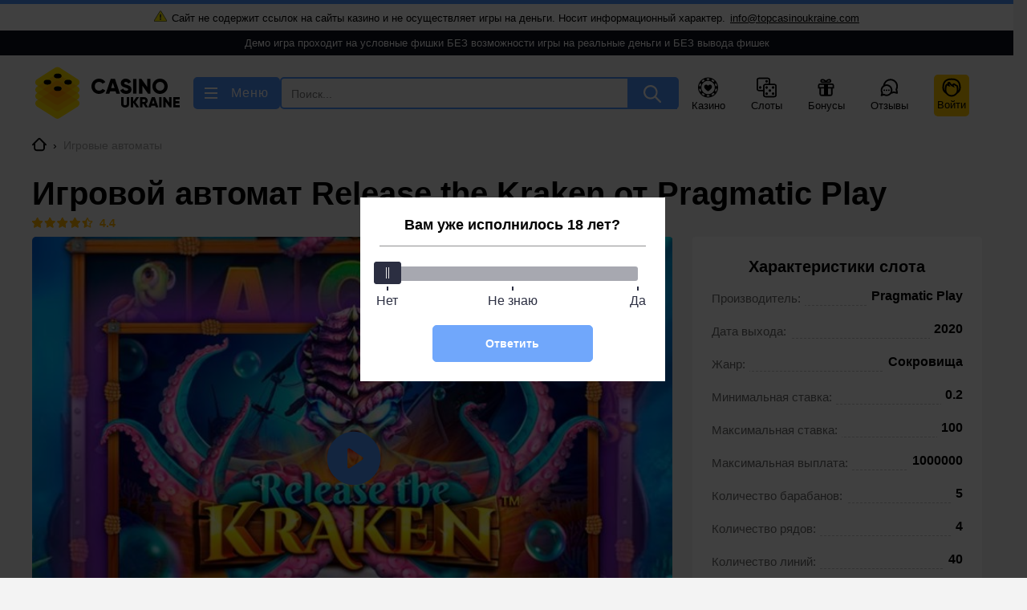

--- FILE ---
content_type: text/html; charset=UTF-8
request_url: https://topcasinoukraine.com/release-the-kraken/
body_size: 47998
content:
<!DOCTYPE html>
<html lang="ru-UA">
<head>
    <meta charset="UTF-8">
    <meta http-equiv="X-UA-Compatible" content="IE=edge"/>
    <meta name="viewport" content="width=device-width, initial-scale=1.0, maximum-scale=1.0, user-scalable=no"/>
    <meta name="apple-mobile-web-app-capable" content="yes"/>
    <meta name="apple-mobile-web-app-status-bar-style" content="black-translucent"/>
    <title>Игровой автомат Release the Kraken от Pragmatic Play ― играть бесплатно в онлайн слот без регистрации, скачать кальмара мне запили в Украине</title>
	<style>*,*::before,*::after{box-sizing:border-box;}ul[class],ol[class]{padding:0;}body,h1,h2,h3,h4,p,ul[class],ol[class],li,figure,figcaption,blockquote,dl,dd{margin:0;}body{min-height:100vh;scroll-behavior:smooth;text-rendering:optimizeSpeed;line-height:1.5;}ul[class],ol[class]{list-style:none;}a:not([class]){text-decoration-skip-ink:auto;}img{max-width:100%;display:block;height:inherit;}article>*+*{margin-top:1em;}input,button,textarea,select{font:inherit;}@media (prefers-reduced-motion:reduce){*{animation-duration:0.01ms !important;animation-iteration-count:1 !important;transition-duration:0.01ms !important;scroll-behavior:auto !important;}}
:root{--blue-color:#4D92FB;--small-size:5px;--medium-size:12px;--default-size:15px;--large-size:24px;--h1-lg-size:40px;--h1-lg-lh:52px;--dark-color:#000;--yellow-color:#FFDF00;--var-orange:#FFB400;}@media (max-width:767.8px){:root{--h1-lg-size:28px;--h1-lg-lh:32px;--large-size:12px;}}@media (max-width:400.8px){:root{--h1-lg-size:20px;--h1-lg-lh:30px;}}
.btn{border-style:solid;border-width:2px;outline:none;border-radius:5px;cursor:pointer;text-decoration:none;text-align:center;transition:all ease-in-out .3s;}.btn-small{padding:10px 12px;}.btn-large{padding:10px 32px;}.btn-default{background:var(--blue-color);border-color:var(--blue-color);color:#fff;}.btn-hamburger{display:flex;align-items:center;line-height:16px;letter-spacing:1px;}.svg-hamburger{margin-right:17px;fill:#fff;pointer-events:none;}.opened .svg-hamburger--line1{transform:rotate(45deg);transform-origin:0 20%;}.opened .svg-hamburger--line2{display:none;}.opened .svg-hamburger--line3{transform:rotate(-45deg);transform-origin:0 80%;}.btn-blue{background:var(--blue-color);border-color:var(--blue-color);color:#fff;padding:4px;min-width:125px;}.btn-blue:hover{background:var(--var-orange);border:solid var(--var-orange) 2px;}.btn-white{background:#fff;border-color:#fff;color:var(--blue-color);padding:4px;min-width:125px;}.btn-block{width:100%;}.get_promo.white{border-bottom-color:#fff;transition:none}.get_promo.white .svg__copy{fill:#fff;}.get_promo.white:hover{color:#FFB400;}.get_promo.white:hover .svg__copy{fill:#FFB400;}.btn-yellow{background:var(--yellow-color);border-color:var(--yellow-color);color:#000;padding:4px;}.btn-yellow:hover{background:transparent;color:var(--yellow-color);}.btn-blue:hover{background:var(--var-orange);border:solid var(--var-orange) 2px;}.btn-gray{background:#9E9E9E;border-color:#9E9E9E;color:#fff;padding:4px;}.btn-gray:hover{background:#7E7E7E;border-color:#7E7E7E;}.__jivoMobileButton{z-index:2 !important;}
body{background:#f3f3f3;border-top:solid var(--blue-color) 5px;font-family:-apple-system,BlinkMacSystemFont,Roboto,'Helvetica Neue',Helvetica,Arial,sans-serif;font-size:16px;line-height:24px;margin:0;padding:0;}.header{align-items:center;display:flex;justify-content:space-between;margin-bottom:10px;padding-bottom:var(--medium-size);padding-top:var(--medium-size);position:relative;gap:10px;}.container{margin-left:auto;margin-right:auto;max-width:1208px;}.container.row{display:grid;gap:0 var(--large-size);grid-template-columns:minmax(0,1fr) 360px;}.container:not(.no-padding){padding-left:12px;padding-right:12px;}a{color:var(--blue-color);text-decoration:underline;}a:hover{text-decoration:none;}.menu__top{align-items:center;display:flex;margin:6px 0 0;}.menu__top-link{align-items:center;color:#000;display:flex;flex-direction:column;font-size:13px;justify-content:space-between;line-height:20px;margin:0 16px;text-decoration:none;transition:all ease-in-out .3s;}.svg__top__menu{transition:all ease-in-out .3s;}.svg__menu__login{fill:#000;height:24px;width:24px;}.menu__top-link.link__login{background:#FFC700;border-radius:5px;padding:4px;}.menu__top-link.link__login:hover{color:#25416a;}.menu__top-link.link__login:hover .svg__menu__login{fill:#25416a;}.menu__top-link:hover{color:var(--blue-color);}.menu__top-link:hover .svg__top__menu{fill:var(--blue-color);}.main__heading{font-size:var(--h1-lg-size);font-weight:bold;line-height:var(--h1-lg-lh);margin-bottom:var(--large-size);}.sub__heading{font-weight:bold;margin-bottom:var(--default-size);}.sub__heading.no-margin{margin:0;}h2.sub__heading{font-size:24px;line-height:31px;}h3.sub__heading{font-size:20px;line-height:26px;}.section__header__desc{color:#110C00;font-size:15px;line-height:24px;margin-bottom:var(--large-size);height:70px;overflow:hidden;position:relative;}.section__header__desc:after{content:'...';position:absolute;bottom:0px;left:0;right:0;height:30px;background:linear-gradient(0deg,#f3f3f3,transparent);color:#1c1c1c;text-align:center;font-weight:bold;line-height:28px;pointer-events:none;font-size:37px;}.section__header__desc--open{height:auto;}.section__header__desc--open:after{display:none;}@media (min-width:767.8px){.section__header__desc{height:auto;}.section__header__desc:after{display:none;}}.section__header__desc h2,.section__header__desc h3{color:#000;font-size:20px;font-weight:500;line-height:150%;margin-bottom:var(--large-size);}@media screen and (max-width:1024px){.container.row{gap:var(--large-size) 0;grid-template-columns:1fr;padding:0;}}@media (max-width:767.8px){.container{max-width:100vw;width:100%;}.container>.main,.container>.aside{max-width:100vw;padding-left:10px;padding-right:10px;}.header{margin-bottom:17px;}.menu__top{display:none;}.btn-hamburger{align-items:center;background:transparent;border:0;display:flex;font-size:0;letter-spacing:1px;line-height:16px;order:1;text-indent:-999px;}.svg-hamburger{fill:#000;margin-right:0;}.logo{height:40px;order:2;}}.mobile__buttons{display:none;}.visitor-menu{display:flex;flex-direction:column;padding:12px;}.visitor-menu__item{color:#000;font-size:14px;line-height:24px;text-decoration:none;}.visitor-menu__item:hover{color:#4D92FB;}.visitor-menu__item:not(:first-child){margin-top:10px;}.visitor-menu__item--logout{color:#4D92FB;}.visitor-menu__item--logout:hover{color:#000;}.rating__full{color:#FFB400;display:flex;font-size:24px;font-weight:bold;line-height:100%;position:relative;}.rating__upland,.rating__lowland{display:flex;}.rating__lowland{margin-right:10px;width:130px;}.rating__upland{max-width:130px;overflow:hidden;}.svg__star-empty,.svg__star-full{margin-right:4px;min-width:22px;}.rating__upland{position:absolute;top:0;}@media (max-width:767.8px){.mobile__buttons{display:flex;margin:3px 0 0 auto;order:3;}.user__gift,.user__login{margin:0 8px;}.svg__menu__login{background:#FFC700;border-radius:3px;padding:2px;}.svg__top__menu{height:30px;width:30px;}}
input[type="search"]::-webkit-search-cancel-button{display:none;}.header-search-results{position:absolute;top:80px;width:100%;z-index:3;}.mlives-results{background:#fff;border:1px solid #E5E5E5;box-shadow:0 2px 4px rgba(0,0,0,.15);display:flex;flex-direction:column;min-width:270px;position:absolute;width:100%;z-index:1;}.mlives-buttons{display:flex;flex-direction:row;flex-wrap:wrap;padding:8px;}.mlives-results__button{align-items:center;border:1px solid #E0E0E0;border-radius:5px;cursor:pointer;display:flex;flex-direction:row;justify-content:center;margin:5px;padding:2px 7px;transition:all ease-in .3s;}.mlives-results__button:hover{border:1px solid #1E88E5;color:#1E88E5;}.mlives-results__button.active{background:#1E88E5;border:1px solid #1E88E5;color:#fff;}.mlives-results__block{display:none;}.mlives-results__block.active{display:flex;flex-direction:column;}.mlives-results__item{border-top:solid #F6F6F6 1px;display:block;margin:0 13px 10px;padding-top:10px;text-decoration:none;}.mlives-results__image{float:left;margin:0 10px 0 0;max-width:100px;}.mlives-results__image:hover{opacity:.85;}.mlives-results__title{display:block;font-size:16px;font-weight:bold;line-height:20px;transition:all ease-in .3s;}.mlives-results__excerpt{display:block;font-size:16px;line-height:24px;}.mlives-results__show-all{align-items:center;background:#FAFAFA;border-top:solid #E4E4E4 1px;display:flex;font-size:16px;font-weight:bold;justify-content:center;line-height:40px;order:1;text-align:center;text-decoration:none;transition:all ease-in .3s;}.mlives-results__show-all:after{border-right:solid #000 1px;border-top:solid #000 1px;content:'';display:block;height:8px;margin:0 0 0 5px;transform:rotate(45deg);transition:all ease-in .3s;width:8px;}.mlives-results__show-all:hover,.mlives-results__title:hover{color:#1E88E5;}.mlives-results__show-all:hover:after{border-right:solid #1E88E5 1px;border-top:solid #1E88E5 1px;}.search__inner{display:flex;flex-grow:1;}@media (max-width:768px){.mlives-buttons{flex-wrap:nowrap;overflow-x:auto;white-space:nowrap;}.mlives-buttons::-webkit-scrollbar{display:none;width:0;}.header-search-results{width:calc(100vw - 20px);}}@media (max-width:500px){.mlives-results__excerpt{clear:both;padding-top:10px;}}@media (min-width:768px){.search__container{border:2px solid var(--blue-color);border-radius:5px;box-sizing:border-box;display:flex;flex-grow:1;height:40px;width:468px;}.search__submit{align-items:center;background:var(--blue-color);border:2px solid var(--blue-color);cursor:pointer;display:flex;height:38px;justify-content:center;width:69px;}.svg__search{fill:#fff;height:22px;min-width:22px;width:22px;}.search__input{background:transparent;border:0;float:left;font-size:14px;height:38px;outline:none;padding:var(--small-size) var(--medium-size);width:100%;}}@media (max-width:767.8px){.search__container{height:38px;order:3;position:relative;width:38px;}.search__inner{display:flex;height:38px;position:absolute;right:0;top:0;}.search__submit{align-items:center;background:transparent;border:2px solid transparent;cursor:pointer;display:flex;height:38px;justify-content:center;width:38px;}.svg__search{fill:#000;height:22px;min-width:22px;width:22px;}.search__input{background:transparent;border:0;padding:0;transition:ease-in-out .3s;width:0;}.search__container.opened .search__inner{background:var(--blue-color);border:2px solid var(--blue-color);border-radius:5px;}.search__container.opened .search__input{background:#E5E5E5;padding:5px 10px;width:255px;}.search__container.opened .svg__search{fill:#fff;}}
.widget__content{background:#FFFFFF;}.widget__title{padding:15px 10px;background:#FFFFFF;border-radius:4px 4px 0px 0px;margin:0 0 3px 0px;font-weight:bold;font-size:17px;line-height:100%;}.widget__more{margin:3px 0 0px;border-radius:0 0 4px 4px;padding:13px;font-weight:500;font-size:14px;line-height:100%;text-transform:uppercase;text-decoration:none;background:#fff;display:flex;justify-content:center;transition:all ease-in-out .3s;}.svg__aright{margin-left:10px;}.widget__more:hover{opacity:.7;}.sb__brand{display:flex;padding:10px;}.aside .rating__full{transform:scale(0.6);transform-origin:0 0;position:relative;display:flex;font-weight:bold;font-size:24px;line-height:100%;color:#FFB400;}.aside .rating__upland{position:absolute;top:0;overflow:hidden;}.aside .rating__upland,.aside .rating__lowland{display:flex;}.aside .rating__lowland{width:130px;margin-right:10px;}.aside .svg__star-empty,.aside .svg__star-full{min-width:22px;margin-right:4px;}.sb__brand-aside{display:flex;flex-direction:column;margin-left:15px;flex:1;}.sb__brand__left{width:110px;margin-top:6px;}.sb__brand-logo{position:relative;min-width:110px;display:block;border-radius:5px;}.sb__brand-logo:before{content:'';padding-top:69.9%;display:block;}.sb__brand-logo .sb__item-label{font-size:10px;}.sb__brand-logo img{display:block;position:absolute;top:50%;left:50%;min-height:100%;min-width:100%;width:100%;height:100%;transform:translate(-50%,-50%);border-radius:5px;}.sb__brand-name{font-weight:500;font-size:18px;line-height:20px;color:#000000;text-decoration:none;margin-bottom:5px;display:inline-block;}.sb__brand-description{font-size:14px;line-height:18px;color:#000;margin-bottom:5px;}.sb__brand-btn{display:flex;flex-direction:row;margin-top:auto;}.sb__brand-btn--item{flex:1;}.sb__brand-btn--item+.sb__brand-btn--item{margin-left:10px;}.sb__brand-btn--item.btn-blue{min-width:inherit;}.sb__promo{border-style:solid;border-width:2px;outline:none;border-radius:5px;cursor:pointer;text-decoration:none;text-align:center;transition:all ease-in-out .3s;background:var(--blue-color);border-color:var(--blue-color);color:#000;padding:4px;display:flex;align-items:center;justify-content:center;}.sb__promo .svg__copy{margin-left:5px;}.sb__promo .get_promo{color:#fff;border-bottom:dashed #fff 1px;text-transform:uppercase;}.sb__promo .svg__copy{fill:#fff;transition:all ease-in-out .3s;}.sb__promo:hover{background-color:transparent;}.sb__promo:hover .svg__copy{fill:var(--blue-color);}.sb__promo:hover .get_promo{color:var(--blue-color);border-bottom:dashed var(--blue-color) 1px;}.widget+.widget,.wp-block-group+.widget,.wp-block-group+.wp-block-group{margin-top:24px;}.widget__content{display:flex;flex-direction:column;}.sb__bonus{background:linear-gradient(96.39deg,#2A364B 1.99%,#111825 99.58%);border-radius:4px;padding:10px;margin:10px;color:#fff;position:relative;z-index:1;overflow:hidden;}.sb__bonus:before{content:'';z-index:-1;border-radius:50%;position:absolute;width:221px;height:221px;left:-149px;top:-92px;background:radial-gradient(50% 50% at 50% 50%,rgba(255,255,255,0) 0%,rgba(255,255,255,0.15) 100%);box-shadow:0 20px 0 50px rgb(255 255 255 / 10%);}.sb__bonus:after{content:'';z-index:-1;width:164px;height:164px;right:-82px;top:87px;position:absolute;border-radius:50%;background:radial-gradient(50% 50% at 50% 50%,rgba(255,255,255,0) 0%,rgba(255,255,255,0.2) 100%);}.sb__logo{float:right;max-width:170px;}.sb__bonus-casino{font-weight:bold;font-size:18px;line-height:20px;float:left;text-decoration:none;color:#fff;}.sb__bonus-desc{font-weight:500;font-size:16px;line-height:20px;clear:both;margin-top:10px;float:left;width:100%;}.sb__bonus .rating__full{float:left;clear:left;transform:scale(0.6);transform-origin:0 0;margin-top:8px;width:100px;}.sb__bonus .sb__brand-btn{clear:both;margin-top:5px;float:left;width:100%;}.sb__post-thumb,.sb__slot-thumb{float:left;position:relative;width:110px;display:block;border-radius:5px;z-index:1;}.sb__item-label{background:linear-gradient( 90deg,#E9F1FE 0%,#CADEFE 100%),linear-gradient( 0deg,rgba(77,146,251,0.3),rgba(77,146,251,0.3)),linear-gradient( 0deg,#FFF,#FFF);padding:2px 10px 2px 10px;z-index:2;display:flex;color:#0F2C58;position:absolute;top:-5px;left:-5px;font-size:12px;line-height:16px;color:#0F2C58;}.sb__item-label:before{content:'';position:absolute;width:14px;height:14px;right:-7px;background:#CADEFE;transform:rotate(-45deg);top:50%;z-index:-1;margin-top:-7px;}.sb__post-thumb:before,.sb__slot-thumb:before{content:'';padding-top:69.9%;display:block;}.sb__post-thumb img,.sb__slot-thumb img{display:block;position:absolute;top:50%;left:50%;min-height:100%;min-width:100%;width:100%;height:100%;transform:translate(-50%,-50%);border-radius:5px;}.sb__slot{display:flex;align-items:flex-start;padding:10px;}.sb__slot-info{margin-left:15px;flex:1;}.sb__slot-title{font-weight:500;font-size:16px;line-height:20px;color:#000;text-decoration:none;}.sb__slot-terms{font-size:12px;line-height:14px;color:#666666;margin-bottom:10px;margin-top:3px;}.sb__slot-info .btn{display:block;}.sb__post{display:flex;align-items:flex-start;padding:10px;flex-wrap:wrap;}.sb__post-info{margin-left:15px;flex:1;}.sb__post-time{width:100%;font-size:12px;line-height:16px;text-transform:uppercase;color:#666666;margin-top:13px;}.sb__post-title{font-size:15px;line-height:22px;color:#000000;text-decoration:none;}.sb__post-left{max-width:110px;}
.menu__dropdown{background:#fff;padding:20px;}.menu__dropdown a{font-size:16px;line-height:150%;color:rgba(0,0,0,0.8);text-decoration:none;padding:9px 30px 9px 8px;border-radius:4px;display:flex;position:relative;}.menu__dropdown a:hover{background:#F6F6F6;}.menu__dropdown{display:none;}.menu__dropdown.activated{display:flex;margin:0 0 20px;}.menu__dropdown__main{display:flex;flex-direction:column;width:223px;min-width:223px;margin:0 10px 0 0;}.menu__dropdown__second:empty,.menu__dropdown__third:empty{display:none;}.menu__dropdown__second-item{display:none;margin:0 10px;}.menu__dropdown__third-item{display:none;margin:0 10px;}.menu__dropdown__second-item.active,.menu__dropdown__third-item.active{display:grid;grid-template-columns:repeat(auto-fit,minmax(170px,1fr));}.menu__dropdown__second.active,.menu__dropdown__third.active{width:100%;border-left:solid #E1E5EE 1px;}.menu__dropdown__second:empty{display:none;}.menu__icon{width:20px;height:20px;object-fit:cover;margin-right:10px;}.menu__dropdown__header{display:none;}.mobile__link{position:absolute;right:15px;width:46px;height:46px;display:flex;justify-content:center;align-items:center;top:0;}.svg__menu__arrow{pointer-events:none;}.menu__dropdown__casino{display:none;}.menu__item__casino{background:linear-gradient(0deg,#FFF,#FFF),linear-gradient(90deg,#FFB400 0%,#FFDF00 100%);border-radius:4px;border:1px solid #E1E5EE;margin-bottom:var(--medium-size);position:relative;overflow:hidden;z-index:1;padding:10px;display:flex;flex-wrap:wrap;}.menu__item__casino--left{width:120px;padding-right:10px;float:left;}.menu__item__casino--thumb{width:110px;height:76px;margin-bottom:5px;}.menu__item__casino--thumb img{position:absolute;top:0;left:0;width:100%;object-fit:cover;border-radius:5px;}.menu__item__casino--header{width:calc(100% - 120px);position:relative;flex-wrap:wrap;display:flex;align-items:baseline;}.menu__item__casino--name{width:100%;font-weight:bold;font-size:18px !important;padding-bottom:2px !important;order:-1;margin-left:0;margin-top:-4px;}.menu__dropdown__casino .g__rate{display:block;position:absolute;right:0px;top:8px;}.menu__item__casino--bonus-btn{display:block !important;text-align:center !important;padding:4px !important;border:2px solid #4D92FB;color:#4D92FB !important;width:100%;}@media screen and (min-width:767.1px){.container__menu{position:relative;}.menu__dropdown{position:absolute;z-index:3;left:12px;right:12px;}body.open__menu>*:not(.header):not(.container__menu){opacity:.2;}body.open__menu .header{position:relative;z-index:2;}}@media screen and (max-width:767px){.open__menu{overflow:hidden;}.open__menu .bttn-menu{position:absolute;right:0;top:3px;z-index:3;}.open__menu .bttn-menu .svg-menu{margin-right:10px;}.open__menu .btn-hamburger{position:absolute;z-index:1001;top:-45px;right:-5px;}.menu__dropdown.activated{margin:0;height:100%;position:absolute;top:0;left:0;right:0;z-index:1000;border-top:solid var(--blue-color) 5px;transform:translate3d(0,0,0);}.menu__dropdown.activated.has_social{padding-bottom:50px;flex-wrap:wrap;overflow-y:auto;}.menu__dropdown__main{width:100%;min-width:100%;margin:0 ;overflow-y:auto;}.menu__dropdown{background:#fff;padding:50px 10px 10px;}.admin-bar .menu__dropdown{padding-top:100px;}.menu__dropdown a{padding-left:0;}.menu__dropdown__header{background:url([data-uri]) 0 50% no-repeat;color:#b7b7b7;display:block;font-size:12px;font-weight:500;left:10px;line-height:40px;overflow:hidden;padding-left:15px;position:absolute;text-overflow:ellipsis;text-transform:uppercase;top:7px;white-space:nowrap;width:calc(100% - 60px);}.admin-bar .menu__dropdown__header{top:53px;}.mobile-hidden{display:none;}.mobile-active{display:block;width:100%;overflow:auto;}.menu__dropdown__third-item,.menu__dropdown__second-item{width:100%;min-width:100%;margin:0;height:100%;}.mobile-active.mobile-hidden{display:none;}.menu__dropdown__second.active,.menu__dropdown__third.active{border:0;}.menu__dropdown__casino{display:block;}}.header__apps{display:flex;justify-content:center;width:100%;margin:15px 0 0;}.header__app{display:block;width:150px;height:45px;margin:0 5px;font-size:0;vertical-align:middle;background-position:center;background-size:contain;background-repeat:no-repeat;}.header__app--ios{background-image:url('[data-uri]');}.header__app--android{background-image:url('[data-uri]');}@media (min-width:768px){.header__apps{display:none;}}
.tooltip{display:inline-block;position:relative;}.tooltip__trigger{cursor:pointer;}.tooltip__content{display:none;}.tooltip--visible .tooltip__content{display:block;}.tooltip--center .tooltip__content{left:50%;transform:translateX(-50%);}.tooltip--center .tooltip__content:before{left:50%;margin-left:-6px;}.tooltip--right .tooltip__content{right:15px;}.tooltip--right-0 .tooltip__content{right:0;}.tooltip--right .tooltip__content:before{right:15px;}.tooltip__content{display:none;position:absolute;top:100%;min-width:240px;margin-top:12px;padding:5px;color:#000000;background-color:#ffffff;border:1px solid #E3E3E3;border-radius:5px;z-index:10;}.tooltip__content--small{min-width:160px;}.tooltip__content:before{content:"";display:block;position:absolute;top:0;width:12px;height:12px;margin-top:-7px;background-color:white;border-top:1px solid #E3E3E3;border-right:1px solid #E3E3E3;transform:rotate(-45deg);}
.promo{display:flex;border:solid var(--var-orange) 2px;border-left:transparent;border-radius:5px;margin-top:10px;}.promo__left-aside{background:var(--var-orange);min-width:63px;display:flex;align-items:center;justify-content:center;position:relative;z-index:1;overflow:hidden;}.promo__left-aside:after{content:'';position:absolute;width:29px;height:29px;left:-19px;top:50%;margin-top:-14.5px;background:#FFF;border-radius:50%;z-index:-1;}.promo__main{padding:4px 18px;line-height:20px;align-self:center;}.get_promo{display:inline-block;font-weight:bold;font-size:16px;line-height:16px;text-transform:uppercase;border-bottom:1px dashed #000;position:relative;cursor:pointer;transition:all ease-in-out .3s;}.get_promo:before{content:'';background-image:url("data:image/svg+xml,%3Csvg width='25' height='28' viewBox='0 0 25 28' fill='none' xmlns='http://www.w3.org/2000/svg'%3E%3Cpath d='M13.6025 23.4966C13.7481 23.5807 13.924 23.6023 14.0828 23.5598C14.2479 23.5155 14.3827 23.4106 14.4667 23.265C14.5508 23.1195 14.5733 22.9469 14.53 22.7851C14.4866 22.623 14.3808 22.4849 14.2352 22.4008C14.0895 22.3164 13.9204 22.2933 13.7553 22.3376C13.5962 22.3802 13.4559 22.4902 13.371 22.6324C13.2058 22.9224 13.3153 23.3311 13.6025 23.4966ZM5.96384 5.46737C5.96393 5.46771 5.96393 5.4677 5.96403 5.46804L8.14604 13.6114L6.09706 13.1039C4.97629 12.8265 3.95086 13.225 3.42074 14.1442C3.13767 14.6345 3.06288 15.2051 3.2093 15.7515C3.35571 16.298 3.70654 16.7549 4.17687 17.0256L10.1546 20.7628C10.2698 20.8297 10.3896 20.8837 10.5072 20.9442L11.5282 24.7546C11.586 24.9704 11.7533 25.1395 11.9689 25.1998C17.2566 26.6768 21.0438 22.8876 21.2024 22.7257C21.3584 22.5662 21.419 22.3357 21.3612 22.1199L20.3535 18.3591C21.5225 16.5929 21.9611 14.3543 21.3711 12.1523L20.5166 8.96328C20.2143 7.83496 19.0508 7.16325 17.9222 7.46567C17.6044 7.55082 17.3242 7.70624 17.0905 7.90787C16.6313 7.07495 15.6487 6.62698 14.6896 6.88397C14.2799 6.99374 13.9314 7.21815 13.6668 7.5124C13.1487 7.00691 12.3867 6.77709 11.638 6.97771C11.3445 7.05635 11.0833 7.1944 10.8606 7.37387L10.0561 4.37156C10.0561 4.37122 10.0561 4.37123 10.056 4.37089C9.75305 3.24309 8.5897 2.57171 7.46206 2.87386C6.33417 3.17644 5.66237 4.33955 5.96384 5.46737ZM19.3672 19.563L20.0407 22.0766C19.1934 22.8061 16.3397 24.9259 12.6536 24.0701L11.9682 21.5119C13.2621 21.8667 14.6301 21.8824 15.9591 21.5263C17.2947 21.1684 18.4514 20.4748 19.3672 19.563ZM8.83514 4.69945L10.842 12.189C10.9323 12.5261 11.2791 12.7263 11.6162 12.636C11.9535 12.5456 12.1535 12.1988 12.0632 11.8618L11.3618 9.24449C11.24 8.78959 11.511 8.32061 11.9652 8.1989C12.4205 8.07691 12.8895 8.34797 13.0113 8.80253L13.8031 11.7576C13.8934 12.0946 14.2399 12.295 14.5769 12.2046C14.914 12.1143 15.1145 11.7674 15.0242 11.4304L14.4134 9.15075C14.2915 8.69585 14.5626 8.22687 15.0168 8.10516C15.4721 7.98318 15.941 8.25423 16.0628 8.7088L16.7641 11.3261C16.8545 11.6632 17.201 11.8635 17.538 11.7732C17.875 11.6829 18.0756 11.3359 17.9853 10.9989L17.646 9.73245C17.5241 9.27755 17.7951 8.80857 18.2494 8.68686C18.7046 8.56487 19.1736 8.83592 19.2954 9.29049L20.1499 12.4796C20.6608 14.3863 20.2481 16.3259 19.1891 17.8244C19.1793 17.835 19.173 17.8479 19.1637 17.8595C18.3326 19.0182 17.113 19.9078 15.6318 20.3047C13.985 20.746 12.2645 20.52 10.7859 19.6674L4.82789 15.943C4.4329 15.7143 4.28714 15.1717 4.51558 14.7761C4.86235 14.1749 5.52453 14.2646 5.79289 14.3314L8.51952 15.0066L8.75444 15.8834C8.84475 16.2204 9.19169 16.421 9.52907 16.3306C9.86611 16.2403 10.0663 15.8931 9.97596 15.556L9.64775 14.3311C9.64675 14.3274 9.6472 14.3237 9.64629 14.3203C9.64539 14.3169 9.64313 14.3139 9.64232 14.3109L7.18557 5.14218C7.06359 4.68693 7.33421 4.21771 7.78912 4.09581C8.24384 3.97325 8.71325 4.24455 8.83514 4.69945Z' fill='black'/%3E%3Cpath d='M8.83513 4.69944L10.842 12.189C10.9323 12.526 11.2791 12.7263 11.6162 12.636C11.9535 12.5456 12.1534 12.1988 12.0631 11.8618L11.3618 9.24447C11.2399 8.78957 11.511 8.32059 11.9652 8.19888C12.4205 8.0769 12.8894 8.34795 13.0112 8.80251L13.803 11.7575C13.8934 12.0946 14.2399 12.2949 14.5769 12.2046C14.9139 12.1143 15.1145 11.7674 15.0242 11.4303L14.4134 9.15073C14.2915 8.69583 14.5626 8.22685 15.0168 8.10514C15.472 7.98316 15.941 8.25421 16.0628 8.70877L16.7641 11.3261C16.8544 11.6631 17.201 11.8635 17.538 11.7732C17.875 11.6829 18.0756 11.3359 17.9853 10.9989L17.646 9.73243C17.5241 9.27752 17.7951 8.80854 18.2494 8.68683C18.7046 8.56485 19.1736 8.8359 19.2954 9.29047L20.1499 12.4795C20.6608 14.3863 20.2481 16.3259 19.1891 17.8244C19.1793 17.835 19.173 17.8479 19.1637 17.8594C18.3326 19.0182 17.113 19.9078 15.6317 20.3047C13.985 20.7459 12.2645 20.52 10.7858 19.6674L4.82787 15.9429C4.43289 15.7143 4.28713 15.1717 4.51557 14.776C4.86233 14.1749 5.52451 14.2646 5.79287 14.3313L8.5195 15.0066L8.75442 15.8833C8.84473 16.2204 9.19167 16.421 9.52905 16.3306C9.86609 16.2402 10.0663 15.8931 9.97594 15.556L9.64773 14.3311C9.64674 14.3274 9.64718 14.3237 9.64628 14.3203C9.64537 14.3169 9.64312 14.3139 9.6423 14.3109L7.18556 5.14216C7.06358 4.68692 7.3342 4.21769 7.78911 4.0958C8.24383 3.97323 8.71324 4.24453 8.83513 4.69944Z' fill='white'/%3E%3Cpath fill-rule='evenodd' clip-rule='evenodd' d='M19.3672 19.563L20.0407 22.0766C19.1934 22.8061 16.3397 24.9259 12.6536 24.0701L11.9682 21.5119C13.2621 21.8667 14.6301 21.8823 15.9591 21.5262C17.2947 21.1683 18.4514 20.4747 19.3672 19.563ZM14.0827 23.5597C13.924 23.6023 13.7481 23.5806 13.6025 23.4966C13.3153 23.331 13.2058 22.9224 13.3709 22.6324C13.4559 22.4901 13.5962 22.3802 13.7553 22.3375C13.9204 22.2933 14.0895 22.3164 14.2352 22.4008C14.3808 22.4848 14.4865 22.623 14.53 22.7851C14.5733 22.9469 14.5508 23.1194 14.4667 23.265C14.3827 23.4106 14.2479 23.5155 14.0827 23.5597Z' fill='white'/%3E%3C/svg%3E%0A");background-position:center;background-repeat:no-repeat;width:25px;height:28px;display:block;position:absolute;top:8px;right:-8px;z-index:2;}.get_promo .svg__copy{position:absolute;right:-19px;transition:all ease-in-out .3s;top:0;}.get_promo:hover{color:var(--blue-color);border-bottom:1px dashed var(--blue-color);}.get_promo:hover .svg__copy{fill:var(--blue-color);}
#social_share{display:flex;justify-content:center;margin-top:var(--default-size);margin-bottom:var(--default-size);padding-top:var(--default-size);padding-bottom:var(--default-size);border-top:solid #4d92fb21 1px;border-bottom:solid #4d92fb21 1px;}#social_share .social_btn{width:34px;height:34px;border-radius:4px;margin:0 3px;display:flex;align-items:center;justify-content:center;transition:border ease-in-out .3s;cursor:pointer;}.social__icon{max-width:100%;height:inherit;}.social_btn.facebook{border:solid rgba(59,89,152,0) 1px;background:linear-gradient(0deg,rgba(59,89,152,0.2),rgba(59,89,152,0.2)),#FFFFFF;}.social_btn.twitter{border:solid rgba(0,172,237,0) 1px;background:linear-gradient(0deg,rgba(0,172,237,0.2),rgba(0,172,237,0.2)),#FFFFFF;}.social_btn.vk{border:solid rgba(70,128,194,0) 1px;background:linear-gradient(0deg,rgba(70,128,194,0.2),rgba(70,128,194,0.2)),#FFFFFF;}.social_btn.telegram{border:solid rgba(100,169,220,0) 1px;background:linear-gradient(0deg,rgba(100,169,220,0.2),rgba(100,169,220,0.2)),#FFFFFF;}.social_btn.whatsapp{border:solid rgba(102,226,111,0) 1px;background:linear-gradient(0deg,rgba(102,226,111,0.2),rgba(102,226,111,0.2)),#FFFFFF;}.social_btn.viber{border:solid rgba(115,96,242,0) 1px;background:linear-gradient(0deg,rgba(115,96,242,0.2),rgba(115,96,242,0.2)),#FFFFFF;}.social_btn.facebook:hover{border:solid rgba(59,89,152,1) 1px;}.social_btn.twitter:hover{border:solid rgba(0,172,237,1) 1px;}.social_btn.vk:hover{border:solid rgba(70,128,194,1) 1px;}.social_btn.telegram:hover{border:solid rgba(100,169,220,1) 1px;}.social_btn.whatsapp:hover{border:solid rgba(102,226,111,1) 1px;}.social_btn.viber:hover{border:solid rgba(115,96,242,1) 1px;}.social_btn.facebook{width:8px;min-width:8px;}.social_btn.facebook svg{fill:#3B5998;}.social_btn.twitter svg{fill:#00ACED;}.social_btn.vk svg{fill:#4680C2;}.social_btn.telegram svg{fill:#64A9DC;}.social_btn.whatsapp svg{fill:#66E26F;}.svg__viber,.svg__whatsapp,.svg__twitter,.svg__vk,.svg__telegram{width:16px;min-width:16px;}
.slot__header{display:flex;flex-wrap:wrap;margin-bottom:var(--large-size);}.main__heading,.rating__full{width:100%;}.slot__header .rating__full{transform:scale(0.6);transform-origin:0 0;position:relative;display:flex;font-weight:bold;font-size:24px;line-height:100%;color:#FFB400;margin-top:-20px;}.slot__header .rating__upland{position:absolute;top:0;overflow:hidden;}.slot__header .rating__upland,.slot__header .rating__lowland{display:flex;}.slot__header .rating__lowland{width:130px;margin-right:10px;}.slot__header .svg__star-empty,.slot__header .svg__star-full{min-width:22px;margin-right:4px;}.review__slot__left{flex:1;}.review__slot__right{width:361px;margin-left:var(--large-size);background:#FFF;border-radius:4px;padding:var(--large-size);}.list-dotted{display:flex;justify-content:space-between;border-bottom:1px dashed rgba(0,0,0,.2);position:relative;align-items:flex-end;min-height:31px;}.list-dotted+.list-dotted{margin-top:10px;}.list-dotted__left,.list-dotted__right{margin-bottom:-1px;background:#fff;}.list-dotted__left{font-size:15px;line-height:18px;color:rgba(0,0,0,.6);padding-right:5px;}.list-dotted__right{padding-left:5px;font-weight:bold;}.review__slot__right-heading{font-weight:bold;font-size:20px;line-height:130%;text-align:center;margin-bottom:var(--small-size);}#social_share{align-items:center;float:left;border:0;margin:15px 0 0;padding:0;}#social_share:before{content:'Поделиться';font-weight:bold;font-size:14px;line-height:24px;margin-right:5px;}.review__slot-iframe,.review__slot-demo{border-radius:5px;height:548px;overflow:hidden;position:relative;}.review__slot-demo:not(.review__slot-demo--run){height:auto;}.review__slot-demo img{object-fit:contain;width:100%;}.fullscreen-promo{display:none;position:fixed;background:rgb(0 0 0 / 80%);top:0;left:0;width:100%;padding:4px 45px 6px 9px;font-size:15px;line-height:15px;min-height:42px;z-index:1020;color:#fff;justify-content:center;align-items:center;}.fullscreen-promo__code{color:var(--blue-color);}.fullscreen-promo__code .svg__copy{fill:var(--blue-color);}.fullscreen-promo__code.get_promo{display:inline-flex;align-items:center;margin:0 6px;border-bottom-color:var(--blue-color);}.fullscreen-promo__code.get_promo:before{right:-10px;}.fullscreen-promo__code.get_promo .svg__copy{position:relative;right:0;margin-left:6px;}.fullscreen-promo__casino a{border-bottom:1px dashed var(--blue-color);text-decoration:none;}.review__slot-demo.fullscreen .fullscreen-promo{display:flex;}.slot__died{position:absolute;left:0;top:0;right:0;bottom:0;background:#00000085;display:flex;align-items:center;justify-content:center;z-index:2;color:white;font-size:20px;}.play-btn{width:68px;height:68px;position:absolute;z-index:1;top:50%;left:50%;margin-left:-32px;margin-top:-32px;cursor:pointer;transition:color ease-in-out .3s;border-radius:50%;}.svg__play-btn{fill:var(--blue-color);transition:color ease-in-out .3s;}.play-btn:hover .svg__play-btn{fill:var(--var-orange);}.review__slot-iframe{position:absolute;z-index:2;top:0;left:0;width:100%;display:none;height:100%;}.review__slot-iframe iframe{position:absolute;top:0;left:0;width:100%;height:100%;border:0;}.fullscreen .review__slot-iframe iframe{width:100vw;height:100vh;padding-top:40px;}.exit__fullscreen{display:none;position:fixed;top:5px;right:5px;width:32px;height:32px;border:0;background:none;fill:#fff;padding:0;cursor:pointer;z-index:1021;}.admin-bar .review__slot-demo.fullscreen .exit__fullscreen,.admin-bar .review__slot-demo.fullscreen .fullscreen-promo{top:32px;}.admin-bar .fullscreen .review__slot-iframe iframe{padding-top:72px;}.review__slot-demo.fullscreen .exit__fullscreen{display:block;}.review__slot__actions{float:right;display:flex;align-items:center;margin:15px 0 0;}.expand-wrap,.has-problem{display:flex;font-weight:bold;font-size:14px;line-height:24px;align-items:center;cursor:pointer;}.expand-wrap:hover,.has-problem:hover{text-decoration:underline;}.wrapper-attention,.wrapper-fullscreen{width:36px;height:36px;display:flex;align-items:center;justify-content:center;margin-left:5px;}.wrapper-attention{background:linear-gradient(0deg,rgba(255,180,0,.6),rgba(255,180,0,.6)),#FFF;border-radius:5px;}.wrapper-fullscreen{background:var(--blue-color);border-radius:50%;}.svg__fullscreen{padding:3px;}.expand-wrap{margin-left:15px;}.review__slot-demo.fullscreen .review__slot-iframe{position:fixed !important;top:0;right:0;bottom:0;left:0;z-index:1020;display:grid;grid-template-rows:1fr;grid-template-columns:1fr;align-content:center;align-items:center;width:100%;max-width:100%;height:100%;margin:0;background:#000;}#box__game__image{display:none;position:absolute;top:0;left:0;width:100%;height:100%;background-position:50% 50%;background-size:contain;z-index:2;cursor:pointer;background-repeat:no-repeat;background-color:rgb(24 24 24);}#box__game__image:before{content:attr(data-number);position:absolute;bottom:0;right:0;background-color:rgba(0,0,0,70%);color:#fff;padding:2px 21px;font-size:13px;}#box__game__image .close{position:absolute;top:5px;right:5px;z-index:2;background:#22252D url([data-uri]) 50% 50% no-repeat;background-size:13px;width:29px;height:29px;border-radius:29px;display:none;}@media screen and (max-width:1000px){.review__slot__right{width:100%;margin:15px 0 0;}}@media (max-width:767.8px){.slot__header .rating__full{margin-top:0;}#social_share:before{display:none;}.expand-wrap,.has-problem{font-size:0;}#social_share .social_btn{margin:0 2px;}.expand-wrap{margin-left:5px;}.review__slot__actions{overflow:hidden;margin-bottom:12px;}.review__slot-demo{padding-top:56.25%;}.review__slot-demo img{position:absolute;top:0;left:0;height:100%;}.list-dotted{min-height:24px;}.list-dotted+.list-dotted{margin-top:5px;}}@media (max-width:350px){.wrapper-attention,.wrapper-fullscreen,#social_share .social_btn{width:28px;height:28px;}.svg__fullscreen{padding:5px;}}
.breadcrumbs{margin-bottom:25px;line-height:18px;display:flex;align-items:flex-start;font-weight:500;font-size:14px;}.breadcrumbs__separator{padding:0 8px;}.breadcrumbs__link{text-decoration:none;color:#9E9E9E;line-height:18px;display:inline-block;}.breadcrumbs__link:hover{color:#000;}.breadcrumbs span{display:inline-block;height:18px;line-height:18px;}.breadcrumbs .svg__home{margin-top:-1px;}
figure{max-width:100%;}iframe{max-width:100%;}.aligncenter{display:block;margin:15px auto;}.aligncenter img{margin-left:auto;margin-right:auto;}.wp-caption{border:1px solid #e0e0e0;background-color:#fafafa;max-width:100%;padding:10px;text-align:center;display:flex;flex-direction:column;align-items:center;}.section-row figure{width:auto !important;}@media screen and (max-width:767px){.section-row figure{float:none;}}.wp-caption-text{font-size:16px;line-height:1.6;margin:0;padding:3px 0;font-style:italic;}.aligncenter{display:block;margin:15px auto;}.alignright{float:right;}.alignleft{float:left;}table{width:100%;border-spacing:0;max-width:100%;margin-bottom:1em;border:1px solid #e0e0e0;font-size:14px;}table thead th{background-color:var(--var-orange);font-weight:bold;}table td,table th{padding:10px 15px;border-left:1px solid #ddd;}table td:nth-child(1),table th:nth-child(1){border-left:0;}table tr:nth-child(2n) td{background-color:rgb(255 255 255 / 50%);}@media screen and (max-width:767px){.table__wrapper{overflow-x:auto;margin-bottom:10px;padding-bottom:10px;}.table__wrapper::-webkit-scrollbar-thumb{border:2px solid white;background-color:#ccc;}.table__wrapper::-webkit-scrollbar{-webkit-appearance:none;}.table__wrapper::-webkit-scrollbar:horizontal{height:7px;}.table__wrapper::-webkit-scrollbar-thumb{border-radius:6px;background-color:rgba(0,0,0,.3);}}.content:not(.main){font-size:15px;line-height:24px;color:#110C00;margin-top:var(--large-size);}.content p{margin-block-end:1em;}.single-p{margin-bottom:var(--default-size);}p+p{margin-top:var(--default-size);}.list__ul li{background:url('[data-uri]') 0 0 no-repeat;padding-left:36px;font-size:15px;}.list__ul__red li{background:url('[data-uri]') 0 0 no-repeat;padding-left:36px;font-size:15px;}.list__ul__green li{background:url('[data-uri]') 0 0 no-repeat;padding-left:36px;font-size:15px;}.list__ol+.sub__heading,.list__ul+.sub__heading,.list__ol+p,.list__ul+p{margin-top:1em;}.list__ol{}.list__ol li{padding-left:36px;position:relative;}.list__ol{counter-reset:counter;}.list__ol li:before{counter-increment:counter;content:counter(counter);background:url('[data-uri]') 0 0 no-repeat;width:23px;height:23px;display:block;text-align:center;line-height:23px;position:absolute;left:0;font-size:14px;}.list__ol li+li,.list__ul__red li+li,.list__ul__green li+li,.list__ul li+li{margin-top:var(--small-size);}.color-blue{color:var(--blue-color);}.bold{font-weight:bold;}.post__thumb{float:left;max-width:300px;margin:0 15px 5px 0;border-radius:5px;}blockquote{padding:0 16px 0 76px;background:#FFF;border-radius:5px;position:relative;min-height:50px;display:flex;flex-direction:column;justify-content:center;}blockquote:before{content:'';background:url('[data-uri]') 50% 50% no-repeat;display:block;width:61px;height:80%;position:absolute;top:10%;bottom:0;left:0;border-right:solid #E1E5EE 1px;}blockquote p{margin:0;color:#525252;}blockquote p:first-child{color:var(--blue-color);}p+.list__ul,p+.sub__heading,p+blockquote,blockquote+p,blockquote+.sub__heading,blockquote+section,.list__ul+blockquote,.list__ol+blockquote,section>h3,p+section{margin-block-start:1em;}.articles__related{display:grid;grid-template-columns:1fr 1fr 1fr;gap:0 var(--large-size);}.articles__related .post__item{display:flex;flex-direction:column;}.articles__related .post__thumb{position:relative;padding-top:58.1395%;display:block;border-radius:5px;overflow:hidden;margin:0 0 var(--default-size);}.articles__related .post__thumb__img{position:absolute;top:0;left:0;width:100%;height:100%;object-fit:cover;}.articles__related .tags{display:flex;flex-wrap:wrap;margin:0;}.articles__related .tags__item{font-weight:500;font-size:13px;line-height:16px;display:flex;align-items:center;text-transform:uppercase;color:#4D92FB;margin:0 var(--medium-size) var(--medium-size) 0;text-decoration:none;}.articles__related .tags__item:hover{text-decoration:underline;}.articles__related .post__time{font-size:12px;line-height:16px;text-transform:uppercase;color:#666;display:block;margin-top:auto;}.articles__related .post__heading-link{font-size:16px;line-height:24px;color:#000;text-decoration:none;margin:0 0 var(--default-size);font-weight:bold;}@media (max-width:550px){.articles__related{grid-template-columns:1fr;}.articles__related .post__item{flex-direction:row;}.articles__related .post__thumb{padding-top:0;flex:0 0 120px;height:80px;margin-right:12px;}.articles__related .post__time{display:none;}}@media screen and (max-width:767px){.post__thumb{max-width:160px;}}
.wprv-close{opacity:.8 !important;}.wprv-box__head{margin-bottom:0 !important;}.wprv-box__head .wprv-mobile *:not(.wprv-close){max-width:414px;max-height:90px;}body.wprv-is-bottom-img .footer{padding-bottom:80px;}.wprv-footer{max-width:1184px !important;max-height:80px !important;z-index:9999999991 !important;}.wprv-footer .wprv-mobile *:not(.wprv-close){max-width:414px;max-height:90px;}.wprv-box__sidebar{max-width:375px;max-height:375px !important;margin:0 auto !important;}@media (max-width:768px){.wprv-footer{max-height:90px !important;}}</style>
	<meta name='robots' content='max-image-preview:large' />
	<style>img:is([sizes="auto" i], [sizes^="auto," i]) { contain-intrinsic-size: 3000px 1500px }</style>
	
<!-- All In One SEO Pack 3.7.1[393,420] -->
<meta name="description"  content="Особенности игрового автомата Release the Kraken от Pragmatic Play. ⚠ Интерфейс, правила и функционал слота. Бесплатная и бонусная игра в кальмара мне запили. Узнайте, как формируются призовые комбинации." />

<script type="application/ld+json" class="aioseop-schema">{}</script>
<link rel="canonical" href="https://topcasinoukraine.com/release-the-kraken/" />
<!-- All In One SEO Pack -->
<script>window.dataLayer = window.dataLayer || [];window.dataLayer.push( {'event':'pageType','eventCategory':'SlotsReview','eventAction':'List','pageCategory':'Обзор слота','pageName':'Release the Kraken'} );</script>
<style id='classic-theme-styles-inline-css' type='text/css'>
/*! This file is auto-generated */
.wp-block-button__link{color:#fff;background-color:#32373c;border-radius:9999px;box-shadow:none;text-decoration:none;padding:calc(.667em + 2px) calc(1.333em + 2px);font-size:1.125em}.wp-block-file__button{background:#32373c;color:#fff;text-decoration:none}
</style>
<style id='global-styles-inline-css' type='text/css'>
:root{--wp--preset--aspect-ratio--square: 1;--wp--preset--aspect-ratio--4-3: 4/3;--wp--preset--aspect-ratio--3-4: 3/4;--wp--preset--aspect-ratio--3-2: 3/2;--wp--preset--aspect-ratio--2-3: 2/3;--wp--preset--aspect-ratio--16-9: 16/9;--wp--preset--aspect-ratio--9-16: 9/16;--wp--preset--color--black: #000000;--wp--preset--color--cyan-bluish-gray: #abb8c3;--wp--preset--color--white: #ffffff;--wp--preset--color--pale-pink: #f78da7;--wp--preset--color--vivid-red: #cf2e2e;--wp--preset--color--luminous-vivid-orange: #ff6900;--wp--preset--color--luminous-vivid-amber: #fcb900;--wp--preset--color--light-green-cyan: #7bdcb5;--wp--preset--color--vivid-green-cyan: #00d084;--wp--preset--color--pale-cyan-blue: #8ed1fc;--wp--preset--color--vivid-cyan-blue: #0693e3;--wp--preset--color--vivid-purple: #9b51e0;--wp--preset--gradient--vivid-cyan-blue-to-vivid-purple: linear-gradient(135deg,rgba(6,147,227,1) 0%,rgb(155,81,224) 100%);--wp--preset--gradient--light-green-cyan-to-vivid-green-cyan: linear-gradient(135deg,rgb(122,220,180) 0%,rgb(0,208,130) 100%);--wp--preset--gradient--luminous-vivid-amber-to-luminous-vivid-orange: linear-gradient(135deg,rgba(252,185,0,1) 0%,rgba(255,105,0,1) 100%);--wp--preset--gradient--luminous-vivid-orange-to-vivid-red: linear-gradient(135deg,rgba(255,105,0,1) 0%,rgb(207,46,46) 100%);--wp--preset--gradient--very-light-gray-to-cyan-bluish-gray: linear-gradient(135deg,rgb(238,238,238) 0%,rgb(169,184,195) 100%);--wp--preset--gradient--cool-to-warm-spectrum: linear-gradient(135deg,rgb(74,234,220) 0%,rgb(151,120,209) 20%,rgb(207,42,186) 40%,rgb(238,44,130) 60%,rgb(251,105,98) 80%,rgb(254,248,76) 100%);--wp--preset--gradient--blush-light-purple: linear-gradient(135deg,rgb(255,206,236) 0%,rgb(152,150,240) 100%);--wp--preset--gradient--blush-bordeaux: linear-gradient(135deg,rgb(254,205,165) 0%,rgb(254,45,45) 50%,rgb(107,0,62) 100%);--wp--preset--gradient--luminous-dusk: linear-gradient(135deg,rgb(255,203,112) 0%,rgb(199,81,192) 50%,rgb(65,88,208) 100%);--wp--preset--gradient--pale-ocean: linear-gradient(135deg,rgb(255,245,203) 0%,rgb(182,227,212) 50%,rgb(51,167,181) 100%);--wp--preset--gradient--electric-grass: linear-gradient(135deg,rgb(202,248,128) 0%,rgb(113,206,126) 100%);--wp--preset--gradient--midnight: linear-gradient(135deg,rgb(2,3,129) 0%,rgb(40,116,252) 100%);--wp--preset--font-size--small: 13px;--wp--preset--font-size--medium: 20px;--wp--preset--font-size--large: 36px;--wp--preset--font-size--x-large: 42px;--wp--preset--spacing--20: 0.44rem;--wp--preset--spacing--30: 0.67rem;--wp--preset--spacing--40: 1rem;--wp--preset--spacing--50: 1.5rem;--wp--preset--spacing--60: 2.25rem;--wp--preset--spacing--70: 3.38rem;--wp--preset--spacing--80: 5.06rem;--wp--preset--shadow--natural: 6px 6px 9px rgba(0, 0, 0, 0.2);--wp--preset--shadow--deep: 12px 12px 50px rgba(0, 0, 0, 0.4);--wp--preset--shadow--sharp: 6px 6px 0px rgba(0, 0, 0, 0.2);--wp--preset--shadow--outlined: 6px 6px 0px -3px rgba(255, 255, 255, 1), 6px 6px rgba(0, 0, 0, 1);--wp--preset--shadow--crisp: 6px 6px 0px rgba(0, 0, 0, 1);}:where(.is-layout-flex){gap: 0.5em;}:where(.is-layout-grid){gap: 0.5em;}body .is-layout-flex{display: flex;}.is-layout-flex{flex-wrap: wrap;align-items: center;}.is-layout-flex > :is(*, div){margin: 0;}body .is-layout-grid{display: grid;}.is-layout-grid > :is(*, div){margin: 0;}:where(.wp-block-columns.is-layout-flex){gap: 2em;}:where(.wp-block-columns.is-layout-grid){gap: 2em;}:where(.wp-block-post-template.is-layout-flex){gap: 1.25em;}:where(.wp-block-post-template.is-layout-grid){gap: 1.25em;}.has-black-color{color: var(--wp--preset--color--black) !important;}.has-cyan-bluish-gray-color{color: var(--wp--preset--color--cyan-bluish-gray) !important;}.has-white-color{color: var(--wp--preset--color--white) !important;}.has-pale-pink-color{color: var(--wp--preset--color--pale-pink) !important;}.has-vivid-red-color{color: var(--wp--preset--color--vivid-red) !important;}.has-luminous-vivid-orange-color{color: var(--wp--preset--color--luminous-vivid-orange) !important;}.has-luminous-vivid-amber-color{color: var(--wp--preset--color--luminous-vivid-amber) !important;}.has-light-green-cyan-color{color: var(--wp--preset--color--light-green-cyan) !important;}.has-vivid-green-cyan-color{color: var(--wp--preset--color--vivid-green-cyan) !important;}.has-pale-cyan-blue-color{color: var(--wp--preset--color--pale-cyan-blue) !important;}.has-vivid-cyan-blue-color{color: var(--wp--preset--color--vivid-cyan-blue) !important;}.has-vivid-purple-color{color: var(--wp--preset--color--vivid-purple) !important;}.has-black-background-color{background-color: var(--wp--preset--color--black) !important;}.has-cyan-bluish-gray-background-color{background-color: var(--wp--preset--color--cyan-bluish-gray) !important;}.has-white-background-color{background-color: var(--wp--preset--color--white) !important;}.has-pale-pink-background-color{background-color: var(--wp--preset--color--pale-pink) !important;}.has-vivid-red-background-color{background-color: var(--wp--preset--color--vivid-red) !important;}.has-luminous-vivid-orange-background-color{background-color: var(--wp--preset--color--luminous-vivid-orange) !important;}.has-luminous-vivid-amber-background-color{background-color: var(--wp--preset--color--luminous-vivid-amber) !important;}.has-light-green-cyan-background-color{background-color: var(--wp--preset--color--light-green-cyan) !important;}.has-vivid-green-cyan-background-color{background-color: var(--wp--preset--color--vivid-green-cyan) !important;}.has-pale-cyan-blue-background-color{background-color: var(--wp--preset--color--pale-cyan-blue) !important;}.has-vivid-cyan-blue-background-color{background-color: var(--wp--preset--color--vivid-cyan-blue) !important;}.has-vivid-purple-background-color{background-color: var(--wp--preset--color--vivid-purple) !important;}.has-black-border-color{border-color: var(--wp--preset--color--black) !important;}.has-cyan-bluish-gray-border-color{border-color: var(--wp--preset--color--cyan-bluish-gray) !important;}.has-white-border-color{border-color: var(--wp--preset--color--white) !important;}.has-pale-pink-border-color{border-color: var(--wp--preset--color--pale-pink) !important;}.has-vivid-red-border-color{border-color: var(--wp--preset--color--vivid-red) !important;}.has-luminous-vivid-orange-border-color{border-color: var(--wp--preset--color--luminous-vivid-orange) !important;}.has-luminous-vivid-amber-border-color{border-color: var(--wp--preset--color--luminous-vivid-amber) !important;}.has-light-green-cyan-border-color{border-color: var(--wp--preset--color--light-green-cyan) !important;}.has-vivid-green-cyan-border-color{border-color: var(--wp--preset--color--vivid-green-cyan) !important;}.has-pale-cyan-blue-border-color{border-color: var(--wp--preset--color--pale-cyan-blue) !important;}.has-vivid-cyan-blue-border-color{border-color: var(--wp--preset--color--vivid-cyan-blue) !important;}.has-vivid-purple-border-color{border-color: var(--wp--preset--color--vivid-purple) !important;}.has-vivid-cyan-blue-to-vivid-purple-gradient-background{background: var(--wp--preset--gradient--vivid-cyan-blue-to-vivid-purple) !important;}.has-light-green-cyan-to-vivid-green-cyan-gradient-background{background: var(--wp--preset--gradient--light-green-cyan-to-vivid-green-cyan) !important;}.has-luminous-vivid-amber-to-luminous-vivid-orange-gradient-background{background: var(--wp--preset--gradient--luminous-vivid-amber-to-luminous-vivid-orange) !important;}.has-luminous-vivid-orange-to-vivid-red-gradient-background{background: var(--wp--preset--gradient--luminous-vivid-orange-to-vivid-red) !important;}.has-very-light-gray-to-cyan-bluish-gray-gradient-background{background: var(--wp--preset--gradient--very-light-gray-to-cyan-bluish-gray) !important;}.has-cool-to-warm-spectrum-gradient-background{background: var(--wp--preset--gradient--cool-to-warm-spectrum) !important;}.has-blush-light-purple-gradient-background{background: var(--wp--preset--gradient--blush-light-purple) !important;}.has-blush-bordeaux-gradient-background{background: var(--wp--preset--gradient--blush-bordeaux) !important;}.has-luminous-dusk-gradient-background{background: var(--wp--preset--gradient--luminous-dusk) !important;}.has-pale-ocean-gradient-background{background: var(--wp--preset--gradient--pale-ocean) !important;}.has-electric-grass-gradient-background{background: var(--wp--preset--gradient--electric-grass) !important;}.has-midnight-gradient-background{background: var(--wp--preset--gradient--midnight) !important;}.has-small-font-size{font-size: var(--wp--preset--font-size--small) !important;}.has-medium-font-size{font-size: var(--wp--preset--font-size--medium) !important;}.has-large-font-size{font-size: var(--wp--preset--font-size--large) !important;}.has-x-large-font-size{font-size: var(--wp--preset--font-size--x-large) !important;}
:where(.wp-block-post-template.is-layout-flex){gap: 1.25em;}:where(.wp-block-post-template.is-layout-grid){gap: 1.25em;}
:where(.wp-block-columns.is-layout-flex){gap: 2em;}:where(.wp-block-columns.is-layout-grid){gap: 2em;}
:root :where(.wp-block-pullquote){font-size: 1.5em;line-height: 1.6;}
</style>
<style type="text/css" media="screen"></style><style type="text/css" media="screen"></style><style type="text/css" media="screen"></style><link rel="icon" href="https://topcasinoukraine.com/wp-content/uploads/cropped-cua-32x32.png" sizes="32x32" />
<link rel="icon" href="https://topcasinoukraine.com/wp-content/uploads/cropped-cua-192x192.png" sizes="192x192" />
<link rel="apple-touch-icon" href="https://topcasinoukraine.com/wp-content/uploads/cropped-cua-180x180.png" />
<meta name="msapplication-TileImage" content="https://topcasinoukraine.com/wp-content/uploads/cropped-cua-270x270.png" />
		<style type="text/css" id="wp-custom-css">
			a[href*="t.me/CasinoRu_channel"] {
    display: none !important;
}
.jw-state-idle .jw-controls {
    background: none !important;
}

.jw-state-idle .jw-display-icon-container .jw-svg-icon-play {
    color: rgba(255, 255, 255, 0) !important;
    background-image: url("data:image/svg+xml,%3Csvg xmlns='http://www.w3.org/2000/svg' height='100%25' version='1.1' viewBox='0 0 68 48' width='100%25'%3E%3Cpath class='ytp-large-play-button-bg' d='M66.52,7.74c-0.78-2.93-2.49-5.41-5.42-6.19C55.79,.13,34,0,34,0S12.21,.13,6.9,1.55 C3.97,2.33,2.27,4.81,1.48,7.74C0.06,13.05,0,24,0,24s0.06,10.95,1.48,16.26c0.78,2.93,2.49,5.41,5.42,6.19 C12.21,47.87,34,48,34,48s21.79-0.13,27.1-1.55c2.93-0.78,4.64-3.26,5.42-6.19C67.94,34.95,68,24,68,24S67.94,13.05,66.52,7.74z' fill='%23f00'%3E%3C/path%3E%3Cpath d='M 45,24 27,14 27,34' fill='%23fff'%3E%3C/path%3E%3C/svg%3E");
    background-repeat: no-repeat;
    background-position: center;
}

.jw-state-idle .jw-display-icon-container .jw-button-color:hover {
    opacity: 0.8;
}		</style>
		    <meta name="theme-color" content="#4D92FB">
    <script type="text/javascript">const g__AjaxUrl = 'https://topcasinoukraine.com/wp-admin/admin-ajax.php';</script>
</head>
<body class="wp-singular games-template-default single single-games postid-58717 wp-theme-casinoukraine wprv-is-bottom-img">
<div class="wpnt-notice wpnt-notice_1 wpnt-sticky"><div class="wpnt-wrapper"><span class="wpnt-text" data-content="Сайт не содержит ссылок на сайты казино и не осуществляет игры на деньги. Носит информационный характер."></span><a class="wpnt-link" href="/cdn-cgi/l/email-protection#30595e565f70445f40535143595e5f455b4251595e551e535f5d"><span class="__cf_email__" data-cfemail="254c4b434a65514a554644564c4b4a504e57444c4b400b464a48">[email&#160;protected]</span></a></div></div><div class="wpnt-notice wpnt-notice_2 wpnt-sticky"><div class="wpnt-wrapper"><span class="wpnt-text" data-content="Демо игра проходит на условные фишки БЕЗ возможности игры на реальные деньги и БЕЗ вывода фишек"></span></div></div><style>.wpnt-box a:hover,.wpnt-box a{text-decoration:none;}.wpnt-notice{width:100%;display:flex;justify-content:center;padding:8px;text-align:center;font-size:13px;line-height:normal;}.wpnt-text:before{content:attr(data-content);margin:0 6px;}.wpnt-notice.wpnt-sticky{position:sticky;left:0;right:0;z-index:999;box-sizing:border-box;top:0;}// .wpnt-notice_1.wpnt-sticky + .wpnt-notice_2.wpnt-sticky{// top:31px;// }//// .wpnt-notice_1.wpnt-sticky + .wpnt-notice_3.wpnt-sticky{// top:31px;// }//// .wpnt-notice_2.wpnt-sticky + .wpnt-notice_3.wpnt-sticky{// top:31px;// }//// .wpnt-notice_1.wpnt-sticky + .wpnt-notice_2.wpnt-sticky + .wpnt-notice_3.wpnt-sticky{// top:62px;// }//// .wpnt-notice_1.wpnt-sticky + .wpnt-notice_2:not(.wpnt-sticky) + .wpnt-notice_3.wpnt-sticky{// top:31px;// }@media screen and (max-width:1200px){.wpnt-box{font-size:11px;}.wpnt-notice{padding:6px;}// .wpnt-notice_1.wpnt-sticky + .wpnt-notice_2.wpnt-sticky{// top:27px;// }//// .wpnt-notice_1.wpnt-sticky + .wpnt-notice_3.wpnt-sticky{// top:27px;// }//// .wpnt-notice_2.wpnt-sticky + .wpnt-notice_3.wpnt-sticky{// top:27px;// }//// .wpnt-notice_1.wpnt-sticky + .wpnt-notice_2.wpnt-sticky + .wpnt-notice_3.wpnt-sticky{// top:54px;// }//// .wpnt-notice_1.wpnt-sticky + .wpnt-notice_2:not(.wpnt-sticky) + .wpnt-notice_3.wpnt-sticky{// top:27px;// }}.wpnt-notice_1{background:#ffffff;color:#000000;}.wpnt-notice_1 a{color:#000000;}.wpnt-notice_2{background:#0C0F1D;color:#fff;}.wpnt-notice_2 a{color:#fff;}.wpnt-notice_3{background:#0C0F1D;color:#fff;}.wpnt-notice_3 a{color:#fff;}.wpnt-wrapper:before{background:url("data:image/svg+xml,%3Csvg xmlns='http://www.w3.org/2000/svg' fill='none' viewBox='0 0 16 14'%3E%3Cpath fill='%23FEF105' d='M15.836 12.245 8.973 1.016a1.14 1.14 0 0 0-.972-.542 1.14 1.14 0 0 0-.972.542L.166 12.245c-.215.346-.222.78-.018 1.132.2.356.58.576.99.573h13.726c.41.001.788-.217.99-.57a1.116 1.116 0 0 0-.018-1.135Zm-.446.872a.597.597 0 0 1-.526.304H1.138a.6.6 0 0 1-.524-.301.59.59 0 0 1 .008-.6L7.485 1.29a.605.605 0 0 1 1.032 0L15.38 12.52a.582.582 0 0 1 .01.598Z'/%3E%3Cpath fill='%23FEF105' d='M15.39 13.117a.597.597 0 0 1-.526.304H1.138a.6.6 0 0 1-.524-.301.59.59 0 0 1 .008-.6L7.485 1.29a.605.605 0 0 1 1.032 0L15.38 12.52a.582.582 0 0 1 .01.598Z'/%3E%3Cpath fill='%231B1F2F' d='M15.836 12.245 8.973 1.016a1.14 1.14 0 0 0-.972-.542 1.14 1.14 0 0 0-.972.542L.166 12.245c-.215.346-.222.78-.018 1.132.2.356.58.576.99.573h13.726c.41.001.788-.217.99-.57a1.116 1.116 0 0 0-.018-1.135Zm-.446.872a.597.597 0 0 1-.526.304H1.138a.6.6 0 0 1-.524-.301.59.59 0 0 1 .008-.6L7.485 1.29a.605.605 0 0 1 1.032 0L15.38 12.52a.582.582 0 0 1 .01.598Z'/%3E%3Cpath fill='%231B1F2F' d='M6.935 5.752v2.38c0 .584.477 1.058 1.066 1.058.59 0 1.067-.474 1.067-1.058v-2.38c0-.584-.478-1.058-1.067-1.058s-1.066.474-1.066 1.058Zm1.6 0v2.38a.531.531 0 0 1-.534.53.531.531 0 0 1-.533-.53v-2.38c0-.292.239-.529.533-.529.295 0 .534.237.534.53Z'/%3E%3Cpath fill='%231B1F2F' d='M8.535 5.752v2.38a.531.531 0 0 1-.534.53.531.531 0 0 1-.533-.53v-2.38c0-.292.239-.529.533-.529.295 0 .534.237.534.53ZM8.001 9.719c-.589 0-1.066.474-1.066 1.058 0 .584.477 1.058 1.066 1.058.59 0 1.067-.474 1.067-1.058 0-.584-.478-1.057-1.067-1.058Zm0 1.587a.531.531 0 0 1-.533-.53c0-.291.239-.528.533-.528.295 0 .534.237.534.529a.532.532 0 0 1-.534.529Z'/%3E%3Cpath fill='%231B1F2F' d='M8.001 11.306a.531.531 0 0 1-.533-.53c0-.291.239-.528.533-.528.295 0 .534.237.534.529a.532.532 0 0 1-.534.529Z'/%3E%3C/svg%3E") no-repeat;width:16px;height:14px;display:inline-flex;}.wpnt-notice_1 .wpnt-wrapper:before{content:'';}</style>

<header id="header" class="header container">
    <a href="/" class="logo">
        <img src="https://topcasinoukraine.com/wp-content/themes/casinoukraine/assets/images/logo.svg" alt="topcasinoukraine.com">
    </a>

    <button type="button" id="main-menu" class="btn btn-small btn-default btn-hamburger">
        <svg width="16" height="14" viewBox="0 0 16 14" xmlns="http://www.w3.org/2000/svg" class="svg-hamburger">
            <rect class="svg-hamburger--line1" width="16" height="2"/>
            <rect class="svg-hamburger--line2" y="6" width="16" height="2"/>
            <rect class="svg-hamburger--line3" y="12" width="16" height="2"/>
        </svg>
        Меню
    </button>

    <div class="mobile__buttons">
        <a href="/promocodes/" class="user__gift">
			<svg width="30px"height="30px" class="svg__gift_header svg__gifd_header"><use xlink:href="https://topcasinoukraine.com/wp-content/themes/casinoukraine/assets/images/sprite.svg#gift_header"></use></svg>        </a>
		            <a href="javascript:;" class="user__login open-auth">
				<svg width="30px"height="30px" class="svg__menu__login svg__top__menu"><use xlink:href="https://topcasinoukraine.com/wp-content/themes/casinoukraine/assets/images/sprite.svg#menu__login"></use></svg>            </a>
		    </div>

	<form role="search" method="get" id="searchform" class="search__container" action="https://topcasinoukraine.com/">
    <div class="search__inner">
        <input type="text" id="search__input" name="s" class="search__input" autocomplete="off" placeholder="Поиск..." required>
        <button type="submit" id="search__submit" class="search__submit"><svg  class="svg__search "><use xlink:href="https://topcasinoukraine.com/wp-content/themes/casinoukraine/assets/images/sprite.svg#search"></use></svg></button>
    </div>
</form>    <div class="header-search-results"></div>

    <nav class="menu__top">
        <a href="https://topcasinoukraine.com/vse-kazino/" class="menu__top-link link__casino"><svg width="25px"height="26px" class="svg__menu__casino svg__top__menu"><use xlink:href="https://topcasinoukraine.com/wp-content/themes/casinoukraine/assets/images/sprite.svg#menu__casino"></use></svg>Казино</a>
        <a href="https://topcasinoukraine.com/vse-sloty/" class="menu__top-link link__slots"><svg width="25px"height="26px" class="svg__menu__slots svg__top__menu"><use xlink:href="https://topcasinoukraine.com/wp-content/themes/casinoukraine/assets/images/sprite.svg#menu__slots"></use></svg>Слоты</a>
        <a href="https://topcasinoukraine.com/vse-bonusy/" class="menu__top-link link__bonuses"><svg width="21px"height="26px" class="svg__menu__bonuses svg__top__menu"><use xlink:href="https://topcasinoukraine.com/wp-content/themes/casinoukraine/assets/images/sprite.svg#menu__bonuses"></use></svg>Бонусы</a>
        <a href="https://topcasinoukraine.com/vse-otzyvy/" class="menu__top-link link__reviews"><svg width="27px"height="26px" class="svg__menu__reviews svg__top__menu"><use xlink:href="https://topcasinoukraine.com/wp-content/themes/casinoukraine/assets/images/sprite.svg#menu__reviews"></use></svg>Отзывы</a>
		            <a href="javascript:;" class="menu__top-link link__login open-auth"><svg width="32px"height="32px" class="svg__menu__login svg__top__menu"><use xlink:href="https://topcasinoukraine.com/wp-content/themes/casinoukraine/assets/images/sprite.svg#menu__login"></use></svg>Войти</a>
		    </nav>
</header>

<div class="container container__menu">
    <div class="menu__dropdown " id="menu">
		        <div class="menu__dropdown__header menu__back"></div>
        <div class="menu__dropdown__main menu__dropdown__item">
			<a href="https://topcasinoukraine.com/vse-kazino/" class="link" data-id="1011530"><img class="lazy menu__icon" src="[data-uri]" data-src="https://topcasinoukraine.com/wp-content/uploads/menu__casino.svg">Рейтинг казино<span class="mobile__link" data-id="1011530"><svg width="8px"height="12px" class="svg__menu__arrow "><use xlink:href="https://topcasinoukraine.com/wp-content/themes/casinoukraine/assets/images/sprite.svg#menu__arrow"></use></svg></span></a><a href="https://topcasinoukraine.com/vse-bonusy/" class="link" data-id="1011531"><img class="lazy menu__icon" src="[data-uri]" data-src="https://topcasinoukraine.com/wp-content/uploads/menu__bonus.svg">Бонусы<span class="mobile__link" data-id="1011531"><svg width="8px"height="12px" class="svg__menu__arrow "><use xlink:href="https://topcasinoukraine.com/wp-content/themes/casinoukraine/assets/images/sprite.svg#menu__arrow"></use></svg></span></a><a href="https://topcasinoukraine.com/vse-otzyvy/" class="link" data-id="1011528"><img class="lazy menu__icon" src="[data-uri]" data-src="https://topcasinoukraine.com/wp-content/uploads/menu__comments.svg">Отзывы</a><a href="https://topcasinoukraine.com/vse-sloty/" class="link" data-id="1011529"><img class="lazy menu__icon" src="[data-uri]" data-src="https://topcasinoukraine.com/wp-content/uploads/menu__slots.svg">Игровые автоматы<span class="mobile__link" data-id="1011529"><svg width="8px"height="12px" class="svg__menu__arrow "><use xlink:href="https://topcasinoukraine.com/wp-content/themes/casinoukraine/assets/images/sprite.svg#menu__arrow"></use></svg></span></a><a href="https://topcasinoukraine.com/novosti/" class="link" data-id="1011651"><img class="lazy menu__icon" src="[data-uri]" data-src="https://topcasinoukraine.com/wp-content/uploads/menu__news.svg">Новости</a><a href="https://topcasinoukraine.com/stati/" class="link" data-id="1011652"><img class="lazy menu__icon" src="[data-uri]" data-src="https://topcasinoukraine.com/wp-content/uploads/menu__articles.svg">Статьи</a><a href="https://topcasinoukraine.com/vakansii/" class="link" data-id="1011653"><img class="lazy menu__icon" src="[data-uri]" data-src="https://topcasinoukraine.com/wp-content/uploads/menu__vacancies.svg">Вакансии</a><a href="https://t.me/+LN5vtoYsVs4xMDky"  target="_blank" rel="nofollow" class="link" data-id="1012579"><img class="lazy menu__icon" src="[data-uri]" data-src="https://topcasinoukraine.com/wp-content/uploads/tlg_main_menu.svg">Мы в Telegram</a>            		<div class="menu__dropdown__casino">
			
<div class="menu__item__casino has-bonus" id="menu-item-84817" 
	 data-item-rotation="84817" data-position="1" data-rotation="false">

    <div class="menu__item__casino--left">
        <a class="menu__item__casino--thumb" href="https://topcasinoukraine.com/online-casino-first/"><img width="260" height="173" src="[data-uri]" class="lazy" alt="Онлайн казино First в Украине" itemprop="image" data-src="https://topcasinoukraine.com/wp-content/uploads/casino/84817/eee727cf373f2b07085949003bef8419_5231d25d9e8636d3d522000056baab4c632180f0-260x173.jpg" />        </a>
    </div>

    <div class="menu__item__casino--header">
        <a class="menu__item__casino--name" href="https://topcasinoukraine.com/online-casino-first/">
			First        </a>
		<div class="g__rate "><svg  class="svg__star g__rate-star"><use xlink:href="https://topcasinoukraine.com/wp-content/themes/casinoukraine/assets/images/sprite.svg#star"></use></svg>2.0</div>        <a href="https://topcasinoukraine.com/bonusy-kazino-first/#main" class="item__casino--reviews menu__item__casino--bonus-btn">Бонусы</a>
    </div>


	        <div class="promo gt__promo" data-id="84817" data-promo="CASINO">
            <div class="promo__left-aside"><svg width="25px"height="30px" class="svg__gift "><use xlink:href="https://topcasinoukraine.com/wp-content/themes/casinoukraine/assets/images/sprite.svg#gift"></use></svg></div>
            <div class="promo__main">
				675% + до 1300 спинов				по промокоду				                    <div class="get_promo">CASINO<svg width="14px"height="17px" class="svg__copy "><use xlink:href="https://topcasinoukraine.com/wp-content/themes/casinoukraine/assets/images/sprite.svg#copy"></use></svg></div>
				            </div>
        </div>
	</div>		</div>
	        </div>
        <div class="menu__dropdown__second menu__dropdown__item">
			
                    <div class="menu__dropdown__second-item  item-submenu" data-parent="1011530">
						<div class="menu__dropdown__col"><a href="https://topcasinoukraine.com/belyj-spisok-onlajn-kazino/" class="link" data-id="1037173">Белый список</a><a href="https://topcasinoukraine.com/onlajn-kazino-evropy/" class="link" data-id="1017800">Европейские</a><a href="https://topcasinoukraine.com/onlajn-kazino-belarusi/" class="link" data-id="1019376">Белорусские</a><a href="https://topcasinoukraine.com/amerikanskie-onlajn-kazino/" class="link" data-id="1020733">Американские</a><a href="https://topcasinoukraine.com/luchshie-zarubezhnye-onlajn-kazino/" class="link" data-id="1019218">Зарубежные</a><a href="https://topcasinoukraine.com/mezhdunarodnye-onlajn-kazino/" class="link" data-id="1034086">Международные</a><a href="https://topcasinoukraine.com/onlajn-kazino-na-russkom-yazyke/" class="link" data-id="1032947">На русском языке</a><a href="https://topcasinoukraine.com/visa-casino/" class="link" data-id="1034301">С Visa</a><a href="https://topcasinoukraine.com/onlajn-kazino-s-privatbank/" class="link" data-id="1012902">С Приват24</a><a href="https://topcasinoukraine.com/kazino-s-paypal/" class="link" data-id="1016127">С PayPal</a></div><div class="menu__dropdown__col"><a href="https://topcasinoukraine.com/igrovye-avtomaty-s-sms-oplatoy/" class="link" data-id="1011713">С СМС оплатой</a><a href="https://topcasinoukraine.com/igrovye-avtomaty-s-popolneniem-kievstar/" class="link" data-id="1017913">С Киевстар</a><a href="https://topcasinoukraine.com/onlajn-kazino-na-yandeks-dengi/" class="link" data-id="1013224">На Яндекс Деньги</a><a href="https://topcasinoukraine.com/onlajn-kazino-na-virtualnye-dengi/" class="link" data-id="1013128">На виртуальные деньги</a><a href="https://topcasinoukraine.com/kripto-kazino/" class="link" data-id="1014372">Криптовалютные</a><a href="https://topcasinoukraine.com/10-luchshih-bitkoin-kazino/" class="link" data-id="1019344">Биткоин казино</a><a href="https://topcasinoukraine.com/igrovye-avtomaty-na-grivny/" class="link" data-id="1011717">На гривны</a><a href="https://topcasinoukraine.com/onlain-kazino-na-dollary/" class="link" data-id="1033539">На доллары</a><a href="https://topcasinoukraine.com/kazino-na-evro/" class="link" data-id="1034823">На евро</a><a href="https://topcasinoukraine.com/legalnye-onlajn-kazino-s-licenziej/" class="link" data-id="1012514">Легальные с лицензией</a></div><div class="menu__dropdown__col"><a href="https://topcasinoukraine.com/samye-nadezhnye-onlajn-kazino/" class="link" data-id="1018980">Надежные</a><a href="https://topcasinoukraine.com/rejting-live-kazino/" class="link" data-id="1011720">Live казино</a><a href="https://topcasinoukraine.com/kazino-s-frispinami/" class="link" data-id="1011725">C фриспинами</a><a href="https://topcasinoukraine.com/kazino-s-minimalnym-depozitom/" class="link" data-id="1011726">C минимальным депозитом</a><a href="https://topcasinoukraine.com/kazino-s-minimalnymi-stavkami/" class="link" data-id="1011722">С минимальными ставками</a><a href="https://topcasinoukraine.com/kazino-ot-1-grivny/" class="link" data-id="1011724">C пополнением от 1 грн</a><a href="https://topcasinoukraine.com/skachat-onlayn-kazino/" class="link" data-id="1011714">С приложением</a><a href="https://topcasinoukraine.com/skachat-igrovye-avtomaty/" class="link" data-id="1011715">На Android</a><a href="https://topcasinoukraine.com/igrovye-avtomaty-na-iphone/" class="link" data-id="1011716">На iOS</a><a href="https://topcasinoukraine.com/mobilnoe-kazino-na-realnye-dengi/" class="link" data-id="1016680">Мобильное на деньги</a></div><div class="menu__dropdown__col"><a href="https://topcasinoukraine.com/igrovye-avtomaty-na-dengi/" class="link" data-id="1011721">Для игры на деньги с телефона</a><a href="https://topcasinoukraine.com/luchshie-akcii-onlajn-kazino/" class="link" data-id="1014593">С акциями</a><a href="https://topcasinoukraine.com/igrat-v-kazino-v-kredit/" class="link" data-id="1015419">С кредитом</a><a href="https://topcasinoukraine.com/onlajn-kazino-s-ezhednevnymi-bonusami/" class="link" data-id="1034348">С ежедневными бонусами</a><a href="https://topcasinoukraine.com/azartnye-igry-na-dengi/" class="link" data-id="1015921">С азартными онлайн играми</a><a href="https://topcasinoukraine.com/onlajn-kazino-s-zhivymi-dilerami/" class="link" data-id="1020372">С живыми дилерами</a><a href="https://topcasinoukraine.com/virtualnye-onlajn-kazino/" class="link" data-id="1014605">Виртуальные</a><a href="https://topcasinoukraine.com/kazino-bez-vlozhenij/" class="link" data-id="1015609">Без вложений</a><a href="https://topcasinoukraine.com/onlajn-kazino-na-kopejki/" class="link" data-id="1017573">На копейки</a><a href="https://topcasinoukraine.com/online-kazino-s-kontrolem-chestnosti/" class="link" data-id="1033203">С контролем честности</a></div><div class="menu__dropdown__col"><a href="https://topcasinoukraine.com/bukmekerskie-kontory-s-kazino/" class="link" data-id="1033313">Букмекерские конторы с казино</a><a href="https://topcasinoukraine.com/kazino-s-momentalnym-vyvodom/" class="link" data-id="1011723">C моментальным выводом</a><a href="https://topcasinoukraine.com/kakoe-onlajn-kazino-vybrat/" class="link" data-id="1033185">Выбор казино</a></div>                    </div>
				
                    <div class="menu__dropdown__second-item  item-submenu" data-parent="1011531">
						<div class="menu__dropdown__col"><a href="https://topcasinoukraine.com/bezdepozitnyj-bonus-v-onlajn-kazino/" class="link" data-id="1012511">Бездепозитный за регистрацию</a><a href="https://topcasinoukraine.com/promokody-dlya-kazino/" class="link" data-id="1012824">Бонус-коды и промокоды</a><a href="https://topcasinoukraine.com/bonus-v-kazino-na-den-rozhdeniya/" class="link" data-id="1012869">На день рождения</a><a href="https://topcasinoukraine.com/bonusy-na-pervyj-depozit-v-kazino/" class="link" data-id="1012972">На первый депозит</a><a href="https://topcasinoukraine.com/luchshie-bonusy-bez-vejdzhera-v-kazino/" class="link" data-id="1017374">Без вейджера</a><a href="https://topcasinoukraine.com/bezdepozitnye-bonusy-v-bitcoin-kazino/" class="link" data-id="1036333">Бездепы в биткоин казино</a></div>                    </div>
				
                    <div class="menu__dropdown__second-item  item-submenu" data-parent="1011529">
						<div class="menu__dropdown__col"><a href="https://topcasinoukraine.com/luchshie-igrovye-avtomaty-i-sloty/" class="link" data-id="1011727">Популярные</a><a href="https://topcasinoukraine.com/igrovye-avtomaty/" class="link" data-id="1011711">Без регистрации</a><a href="https://topcasinoukraine.com/sloty-s-vysokoj-otdachej/" class="link" data-id="1015292">С высокой отдачей</a><a href="https://topcasinoukraine.com/besplatnye-azartnye-igry/" class="link" data-id="1011712">Азартные игры</a><a href="https://topcasinoukraine.com/igrovye-avtomaty-3d-besplatno/" class="link" data-id="1014147">3D</a><a href="https://topcasinoukraine.com/samye-novye-igrovye-avtomaty/" class="link" data-id="1019614">Новые</a><a href="https://topcasinoukraine.com/onlajn-ruletka-na-dengi/" class="link" data-id="1015104">Рулетка на деньги</a><a href="https://topcasinoukraine.com/igrovye-avtomaty-s-dzhekpotom/" class="link" data-id="1015695">С джекпотом</a><a href="https://topcasinoukraine.com/igrovye-avtomaty-v-mobilnoj-versii/" class="link" data-id="1016910">С мобильной версией</a><a href="https://topcasinoukraine.com/skachat-igrovye-avtomaty-na-pk/" class="link" data-id="1017038">На ПК</a></div><div class="menu__dropdown__col"><a href="https://topcasinoukraine.com/igrovye-avtomaty-na-dengi-na-android/" class="link" data-id="1018478">На Андроид</a><a href="https://topcasinoukraine.com/top-slotov-kotorye-dayut/" class="link" data-id="1017414">Которые дают выиграть</a><a href="https://topcasinoukraine.com/igrat-v-igrovye-videosloty/" class="link" data-id="1017633">Видеослоты онлайн</a><a href="https://topcasinoukraine.com/igrat-v-igrovye-avtomaty-s-kartami/" class="link" data-id="1017886">C картами</a><a href="https://topcasinoukraine.com/igrat-v-virtualnye-igrovye-avtomaty/" class="link" data-id="1018071">Виртуальные игровые автоматы</a><a href="https://topcasinoukraine.com/igrovye-avtomaty-90-x-godov/" class="link" data-id="1018405">90-х годов</a><a href="https://topcasinoukraine.com/platnye-igrovye-avtomaty/" class="link" data-id="1018460">Платные</a><a href="https://topcasinoukraine.com/samye-chestnye-igrovye-avtomaty/" class="link" data-id="1018596">Честные</a><a href="https://topcasinoukraine.com/igrovye-avtomaty-v-demo-versii/" class="link" data-id="1018666">С демо версией</a><a href="https://topcasinoukraine.com/igrat-v-starye-igrovye-avtomaty/" class="link" data-id="1018739">Старые</a></div><div class="menu__dropdown__col"><a href="https://topcasinoukraine.com/retro-igrovye-avtomaty/" class="link" data-id="1034153">Ретро</a><a href="https://topcasinoukraine.com/igrat-v-ehmulyatory-igrovyh-avtomatov/" class="link" data-id="1022004">Эмуляторы</a></div>                    </div>
				        </div>
	            <div class="menu__dropdown__third menu__dropdown__item">
			        </div>
    </div>
</div>
<div class="breadcrumbs container" itemscope itemtype="https://schema.org/BreadcrumbList"><span itemprop="itemListElement" itemscope itemtype="https://schema.org/ListItem"><a class="breadcrumbs__link" href="https://topcasinoukraine.com/" itemprop="item"><span itemprop="name"><svg width="18px"height="18px" class="svg__home "><use xlink:href="https://topcasinoukraine.com/wp-content/themes/casinoukraine/assets/images/sprite.svg#home"></use></svg></span></a><meta itemprop="position" content="1" /></span><span class="breadcrumbs__separator"> › </span><span itemprop="itemListElement" itemscope itemtype="https://schema.org/ListItem"><a class="breadcrumbs__link" href="https://topcasinoukraine.com/vse-sloty/" itemprop="item"><span itemprop="name">Игровые автоматы</span></a><meta itemprop="position" content="2" /></span></div><!-- .breadcrumbs -->
    <section class="slot__header container">
        <h1 class="main__heading">Игровой автомат Release the Kraken от Pragmatic Play</h1>
		<div class="rating__full"><div class="rating__lowland"><svg width="22px"height="22px" class="svg__star-empty "><use xlink:href="https://topcasinoukraine.com/wp-content/themes/casinoukraine/assets/images/sprite.svg#star-empty"></use></svg><svg width="22px"height="22px" class="svg__star-empty "><use xlink:href="https://topcasinoukraine.com/wp-content/themes/casinoukraine/assets/images/sprite.svg#star-empty"></use></svg><svg width="22px"height="22px" class="svg__star-empty "><use xlink:href="https://topcasinoukraine.com/wp-content/themes/casinoukraine/assets/images/sprite.svg#star-empty"></use></svg><svg width="22px"height="22px" class="svg__star-empty "><use xlink:href="https://topcasinoukraine.com/wp-content/themes/casinoukraine/assets/images/sprite.svg#star-empty"></use></svg><svg width="22px"height="22px" class="svg__star-empty "><use xlink:href="https://topcasinoukraine.com/wp-content/themes/casinoukraine/assets/images/sprite.svg#star-empty"></use></svg><div class="rating__upland" style="width: 114.4px"><svg width="22px"height="22px" class="svg__star-full "><use xlink:href="https://topcasinoukraine.com/wp-content/themes/casinoukraine/assets/images/sprite.svg#star-full"></use></svg><svg width="22px"height="22px" class="svg__star-full "><use xlink:href="https://topcasinoukraine.com/wp-content/themes/casinoukraine/assets/images/sprite.svg#star-full"></use></svg><svg width="22px"height="22px" class="svg__star-full "><use xlink:href="https://topcasinoukraine.com/wp-content/themes/casinoukraine/assets/images/sprite.svg#star-full"></use></svg><svg width="22px"height="22px" class="svg__star-full "><use xlink:href="https://topcasinoukraine.com/wp-content/themes/casinoukraine/assets/images/sprite.svg#star-full"></use></svg><svg width="22px"height="22px" class="svg__star-full "><use xlink:href="https://topcasinoukraine.com/wp-content/themes/casinoukraine/assets/images/sprite.svg#star-full"></use></svg></div></div>4.4</div>        <div class="review__slot__left">

            <div class="review__slot-demo" data-frame="https://demogamesfree.pragmaticplay.net/gs2c/openGame.do?lang=ru&cur=RUB&gameSymbol=vs20kraken&websiteUrl=https%3A%2F%2Fdemogamesfree.pragmaticplay.net&jurisdiction=99&lobbyURL=https%3A%2F%2Fwww.pragmaticplay.com">
				<img src="https://topcasinoukraine.com/wp-content/uploads/games/58717/77d5a7dfcc5251b8a46424f0a236e6f0_ba643b0fa36562b8336b007141ef00ec687ccd76.jpg" alt="Release the Kraken" title="Release the Kraken">                <div class="play-btn"><svg width="68px"height="68px" class="svg__play-btn "><use xlink:href="https://topcasinoukraine.com/wp-content/themes/casinoukraine/assets/images/sprite.svg#play-btn"></use></svg></div>
                <div class="review__slot-iframe" id="game_6972fa0b26888"></div>
				                    <div class="fullscreen-promo">
                        <div class="gt__promo" data-id="84817"
                             data-promo="CASINO">
                            <div class="fullscreen-promo__main">
								675% + до 1300 спинов								по промокоду								                                    <span class="fullscreen-promo__code get_promo">CASINO<svg width="14px"height="17px" class="svg__copy "><use xlink:href="https://topcasinoukraine.com/wp-content/themes/casinoukraine/assets/images/sprite.svg#copy"></use></svg></span>
																                                    <span class="fullscreen-promo__casino">
                                        от казино <a href="https://topcasinoukraine.com/online-casino-first/">
											First                                        </a>
                                    </span>
								                            </div>
                        </div>
                    </div>
				                <button type="button" class="exit__fullscreen">
					<svg width="32px"height="32px" class="svg__screen "><use xlink:href="https://topcasinoukraine.com/wp-content/themes/casinoukraine/assets/images/sprite.svg#screen"></use></svg>                </button>
				            </div>
			<div id="social_share"><button class="social_btn twitter" data-type="twitter"><svg  class="svg__twitter social__icon"><use xlink:href="https://topcasinoukraine.com/wp-content/themes/casinoukraine/assets/images/sprite.svg#twitter"></use></svg></button><button class="social_btn vk" data-type="vk"><svg  class="svg__vk social__icon"><use xlink:href="https://topcasinoukraine.com/wp-content/themes/casinoukraine/assets/images/sprite.svg#vk"></use></svg></button><button class="social_btn whatsapp" data-type="whatsapp"><svg  class="svg__whatsapp social__icon"><use xlink:href="https://topcasinoukraine.com/wp-content/themes/casinoukraine/assets/images/sprite.svg#whatsapp"></use></svg></button><button class="social_btn viber" data-type="viber"><svg  class="svg__viber social__icon"><use xlink:href="https://topcasinoukraine.com/wp-content/themes/casinoukraine/assets/images/sprite.svg#viber"></use></svg></button><button class="social_btn telegram" data-type="telegram"><svg  class="svg__telegram social__icon"><use xlink:href="https://topcasinoukraine.com/wp-content/themes/casinoukraine/assets/images/sprite.svg#telegram"></use></svg></button></div>            <div class="review__slot__actions">
                <div class="has-problem" data-pid="58717"
                     title="Нажмите на кнопку, если у вас не работает игра!">
                    Пожаловаться
                    <div class="wrapper-attention"><svg width="22px"height="19px" class="svg__attention "><use xlink:href="https://topcasinoukraine.com/wp-content/themes/casinoukraine/assets/images/sprite.svg#attention"></use></svg></div>
                </div>
                <div class="expand-wrap" data-game_id="game_6972fa0b26888">
                    Развернуть
                    <div class="wrapper-fullscreen"><svg width="24px"height="24px" class="svg__fullscreen "><use xlink:href="https://topcasinoukraine.com/wp-content/themes/casinoukraine/assets/images/sprite.svg#fullscreen"></use></svg></div>
                </div>
            </div>
        </div>
        <div class="review__slot__right">

            <div class="review__slot__right-heading">Характеристики слота</div>
			                <div class="list-dotted">
                    <div class="list-dotted__left">Производитель:</div>
                    <div class="list-dotted__right">Pragmatic Play</div>
                </div>
			
				                    <div class="list-dotted">
                        <div class="list-dotted__left">Дата выхода:</div>
                        <div class="list-dotted__right">2020</div>
                    </div>
				
				                    <div class="list-dotted">
                        <div class="list-dotted__left">Жанр:</div>
                        <div class="list-dotted__right">
							Сокровища                        </div>
                    </div>
				
                <div class="list-dotted">
                    <div class="list-dotted__left">Минимальная ставка:</div>
                    <div class="list-dotted__right">0.2</div>
                </div>

				                    <div class="list-dotted">
                        <div class="list-dotted__left">Максимальная ставка:</div>
                        <div class="list-dotted__right">100</div>
                    </div>
				                <div class="list-dotted">
                    <div class="list-dotted__left">Максимальная выплата:</div>
                    <div class="list-dotted__right">1000000</div>
                </div>
				                    <div class="list-dotted">
                        <div class="list-dotted__left">Количество барабанов:</div>
                        <div class="list-dotted__right">5</div>
                    </div>
				
				                    <div class="list-dotted">
                        <div class="list-dotted__left">Количество рядов:</div>
                        <div class="list-dotted__right">4</div>
                    </div>
				
				                    <div class="list-dotted">
                        <div class="list-dotted__left">Количество линий:</div>
                        <div class="list-dotted__right">40</div>
                    </div>
				
				                    <div class="list-dotted">
                        <div class="list-dotted__left">RTP (%):</div>
                        <div class="list-dotted__right">96</div>
                    </div>
				
				                    <div class="list-dotted">
                        <div class="list-dotted__left">Волатильность:</div>
                        <div class="list-dotted__right">
							высокая                        </div>
                    </div>
								                    <div class="list-dotted">
                        <div class="list-dotted__left">Стоимость монеты:</div>
                        <div class="list-dotted__right">0.01-0.5                        </div>
                    </div>
								                    <div class="list-dotted">
                        <div class="list-dotted__left">Линейная ставка в монетах:</div>
                        <div class="list-dotted__right">
							1-10                        </div>
                    </div>
								                    <div class="list-dotted">
                        <div class="list-dotted__left">Платформы:</div>
                        <div class="list-dotted__right">
							PC, Смартфоны                        </div>
                    </div>
				
			        </div>
    </section>

    <section class="container row" role="main">
        <main class="main casino__main" id="main">

			    <section class="section-item shortcode shortcode--topcasino">
        <div class="box__heading">
			<svg width="36px"height="36px" class="svg__menu__casino box__heading-casino"><use xlink:href="https://topcasinoukraine.com/wp-content/themes/casinoukraine/assets/images/sprite.svg#menu__casino"></use></svg>			Промокоды для бесплатной игры        </div>
        <div class="list__brands">
			<div class="item">
    <a class="item__link" href="https://topcasinoukraine.com/online-casino-first/"><img src="[data-uri]"data-src="https://topcasinoukraine.com/wp-content/uploads/casino/84817/eee727cf373f2b07085949003bef8419_5231d25d9e8636d3d522000056baab4c632180f0-260x173.jpg" alt="First" title="First" class="lazy item__logo  has-mb"width="207" height="138" /><span class="sb__item-label">Проверенное</span></a><div class="item__cols"><a class="item__link-text" href="https://topcasinoukraine.com/online-casino-first/">First</a><div class="g__rate "><svg  class="svg__star g__rate-star"><use xlink:href="https://topcasinoukraine.com/wp-content/themes/casinoukraine/assets/images/sprite.svg#star"></use></svg>2.0</div></div>            <div class="promocode__border-wrapper gt__promo" data-id="84817" data-promo="CASINO">
            <div class="promocode__border">
                    675% + до 1300 спинов                    <div class="use_promo">
                        <div class="get_promo ">
                            CASINO                            <svg width="14px"height="17px" class="svg__copy "><use xlink:href="https://topcasinoukraine.com/wp-content/themes/casinoukraine/assets/images/sprite.svg#copy"></use></svg>                        </div>
                    </div>
                <a href="https://topcasinoukraine.com/go/rufirstcasino/" class="btn btn-blue" target="_blank" rel="nofollow">Играть</a>            </div>
            </div>
        </div>
<div class="item">
    <a class="item__link" href="https://topcasinoukraine.com/online-casino-slots-city/"><img src="[data-uri]"data-src="https://topcasinoukraine.com/wp-content/uploads/./slots-city-260x173.jpg" alt="Slots City" title="Slots City" class="lazy item__logo  has-mb"width="207" height="138" /></a><div class="item__cols"><a class="item__link-text" href="https://topcasinoukraine.com/online-casino-slots-city/">Slots City</a><div class="g__rate "><svg  class="svg__star g__rate-star"><use xlink:href="https://topcasinoukraine.com/wp-content/themes/casinoukraine/assets/images/sprite.svg#star"></use></svg>4.0</div></div>            <div class="promocode__border-wrapper gt__promo" data-id="1005497" data-promo="GOCITY">
            <div class="promocode__border">
                    600 спинов и бонус 850%                    <div class="use_promo">
                        <div class="get_promo ">
                            GOCITY                            <svg width="14px"height="17px" class="svg__copy "><use xlink:href="https://topcasinoukraine.com/wp-content/themes/casinoukraine/assets/images/sprite.svg#copy"></use></svg>                        </div>
                    </div>
                <a href="https://topcasinoukraine.com/go/ruslotscity/" class="btn btn-blue" target="_blank" rel="nofollow">Играть</a>            </div>
            </div>
        </div>
<div class="item">
    <a class="item__link" href="https://topcasinoukraine.com/online-casino-1win/"><img src="[data-uri]"data-src="https://topcasinoukraine.com/wp-content/uploads/casino/39525/1352c0c2e82a399d6619c1f39c476579_8e306f4a6a1ad903caae2a1f8e0f34eed50f1ed9-260x173.jpg" alt="1win" title="1win" class="lazy item__logo  has-mb"width="207" height="138" /></a><div class="item__cols"><a class="item__link-text" href="https://topcasinoukraine.com/online-casino-1win/">1win</a><div class="g__rate "><svg  class="svg__star g__rate-star"><use xlink:href="https://topcasinoukraine.com/wp-content/themes/casinoukraine/assets/images/sprite.svg#star"></use></svg>4.8</div></div>            <div class="promocode__border-wrapper gt__promo" data-id="39525" data-promo="1BONS">
            <div class="promocode__border">
                    70 спинов и бонус 500%                    <div class="use_promo">
                        <div class="get_promo ">
                            1BONS                            <svg width="14px"height="17px" class="svg__copy "><use xlink:href="https://topcasinoukraine.com/wp-content/themes/casinoukraine/assets/images/sprite.svg#copy"></use></svg>                        </div>
                    </div>
                <a href="https://topcasinoukraine.com/go/ru1wincasino/" class="btn btn-blue" target="_blank" rel="nofollow">Играть</a>            </div>
            </div>
        </div>
        </div>
    </section>
	<h2 class="sub__heading">Таблица выплат</h2>

<div class="table__wrapper"><table id="tablepress-942" class="tablepress tablepress-id-942">
<thead>
<tr class="row-1 odd">
	<th class="column-1">Символы</th><th class="column-2">3</th><th class="column-3">4</th><th class="column-4">5</th>
</tr>
</thead>
<tbody class="row-hover">
<tr class="row-2 even">
	<td class="column-1">J, Q</td><td class="column-2">25</td><td class="column-3">50</td><td class="column-4">200</td>
</tr>
<tr class="row-3 odd">
	<td class="column-1">K, A</td><td class="column-2">50</td><td class="column-3">100</td><td class="column-4">400</td>
</tr>
<tr class="row-4 even">
	<td class="column-1">Зеленая рыба</td><td class="column-2">100</td><td class="column-3">300</td><td class="column-4">500</td>
</tr>
<tr class="row-5 odd">
	<td class="column-1">Синяя рыба</td><td class="column-2">100</td><td class="column-3">300</td><td class="column-4">750</td>
</tr>
<tr class="row-6 even">
	<td class="column-1">Черепаха</td><td class="column-2">200</td><td class="column-3">400</td><td class="column-4">1000</td>
</tr>
<tr class="row-7 odd">
	<td class="column-1">Акула</td><td class="column-2">200</td><td class="column-3">500</td><td class="column-4">1250</td>
</tr>
<tr class="row-8 even">
	<td class="column-1">Лого игры, Пузырьки (Wild)</td><td class="column-2">250</td><td class="column-3">1000</td><td class="column-4">2500</td>
</tr>
</tbody>
</table></div>

						        </main>
        <aside class="aside slot__aside" id="aside">                    
                                            <div class="widget">
                                        
                                            <div class="widget__title">Топ казино</div>
                                        
                    <div class="widget__content"><div class="sb__brand"><div class="sb__brand__left"><div class="rating__full"><div class="rating__lowland"><svg width="22px"height="22px" class="svg__star-empty "><use xlink:href="https://topcasinoukraine.com/wp-content/themes/casinoukraine/assets/images/sprite.svg#star-empty"></use></svg><svg width="22px"height="22px" class="svg__star-empty "><use xlink:href="https://topcasinoukraine.com/wp-content/themes/casinoukraine/assets/images/sprite.svg#star-empty"></use></svg><svg width="22px"height="22px" class="svg__star-empty "><use xlink:href="https://topcasinoukraine.com/wp-content/themes/casinoukraine/assets/images/sprite.svg#star-empty"></use></svg><svg width="22px"height="22px" class="svg__star-empty "><use xlink:href="https://topcasinoukraine.com/wp-content/themes/casinoukraine/assets/images/sprite.svg#star-empty"></use></svg><svg width="22px"height="22px" class="svg__star-empty "><use xlink:href="https://topcasinoukraine.com/wp-content/themes/casinoukraine/assets/images/sprite.svg#star-empty"></use></svg><div class="rating__upland" style="width: 52px"><svg width="22px"height="22px" class="svg__star-full "><use xlink:href="https://topcasinoukraine.com/wp-content/themes/casinoukraine/assets/images/sprite.svg#star-full"></use></svg><svg width="22px"height="22px" class="svg__star-full "><use xlink:href="https://topcasinoukraine.com/wp-content/themes/casinoukraine/assets/images/sprite.svg#star-full"></use></svg><svg width="22px"height="22px" class="svg__star-full "><use xlink:href="https://topcasinoukraine.com/wp-content/themes/casinoukraine/assets/images/sprite.svg#star-full"></use></svg><svg width="22px"height="22px" class="svg__star-full "><use xlink:href="https://topcasinoukraine.com/wp-content/themes/casinoukraine/assets/images/sprite.svg#star-full"></use></svg><svg width="22px"height="22px" class="svg__star-full "><use xlink:href="https://topcasinoukraine.com/wp-content/themes/casinoukraine/assets/images/sprite.svg#star-full"></use></svg></div></div>2.0</div><a href="https://topcasinoukraine.com/online-casino-first/" class="sb__brand-logo" data-url="https://topcasinoukraine.com/go/rufirstcasino/"> <img width="260" height="173" src="[data-uri]" class="lazy " alt="" itemprop="image" data-src="https://topcasinoukraine.com/wp-content/uploads/casino/84817/eee727cf373f2b07085949003bef8419_5231d25d9e8636d3d522000056baab4c632180f0-260x173.jpg" /><div class="sb__item-label">Проверенное</div></a></div><div class="sb__brand-aside"><a href="https://topcasinoukraine.com/online-casino-first/" class="sb__brand-name" data-url="https://topcasinoukraine.com/go/rufirstcasino/">First</a><div class="sb__brand-description">675% + до 1300 спинов <div class="bold">по промокоду</div></div><div class="sb__brand-btn"><div class="sb__brand-btn--item sb__promo gt__promo" data-id="84817" data-promo="CASINO"><span class="get_promo">CASINO</span><svg width="14px"height="17px" class="svg__copy "><use xlink:href="https://topcasinoukraine.com/wp-content/themes/casinoukraine/assets/images/sprite.svg#copy"></use></svg></div><a href="https://topcasinoukraine.com/go/rufirstcasino/"  target="_blank" rel="nofollow" class="sb__brand-btn--item btn btn-yellow">Играть</a></div></div></div><div class="sb__brand"><div class="sb__brand__left"><div class="rating__full"><div class="rating__lowland"><svg width="22px"height="22px" class="svg__star-empty "><use xlink:href="https://topcasinoukraine.com/wp-content/themes/casinoukraine/assets/images/sprite.svg#star-empty"></use></svg><svg width="22px"height="22px" class="svg__star-empty "><use xlink:href="https://topcasinoukraine.com/wp-content/themes/casinoukraine/assets/images/sprite.svg#star-empty"></use></svg><svg width="22px"height="22px" class="svg__star-empty "><use xlink:href="https://topcasinoukraine.com/wp-content/themes/casinoukraine/assets/images/sprite.svg#star-empty"></use></svg><svg width="22px"height="22px" class="svg__star-empty "><use xlink:href="https://topcasinoukraine.com/wp-content/themes/casinoukraine/assets/images/sprite.svg#star-empty"></use></svg><svg width="22px"height="22px" class="svg__star-empty "><use xlink:href="https://topcasinoukraine.com/wp-content/themes/casinoukraine/assets/images/sprite.svg#star-empty"></use></svg><div class="rating__upland" style="width: 104px"><svg width="22px"height="22px" class="svg__star-full "><use xlink:href="https://topcasinoukraine.com/wp-content/themes/casinoukraine/assets/images/sprite.svg#star-full"></use></svg><svg width="22px"height="22px" class="svg__star-full "><use xlink:href="https://topcasinoukraine.com/wp-content/themes/casinoukraine/assets/images/sprite.svg#star-full"></use></svg><svg width="22px"height="22px" class="svg__star-full "><use xlink:href="https://topcasinoukraine.com/wp-content/themes/casinoukraine/assets/images/sprite.svg#star-full"></use></svg><svg width="22px"height="22px" class="svg__star-full "><use xlink:href="https://topcasinoukraine.com/wp-content/themes/casinoukraine/assets/images/sprite.svg#star-full"></use></svg><svg width="22px"height="22px" class="svg__star-full "><use xlink:href="https://topcasinoukraine.com/wp-content/themes/casinoukraine/assets/images/sprite.svg#star-full"></use></svg></div></div>4.0</div><a href="https://topcasinoukraine.com/online-casino-slots-city/" class="sb__brand-logo" data-url="https://topcasinoukraine.com/go/ruslotscity/"> <img width="260" height="173" src="[data-uri]" class="lazy " alt="" itemprop="image" data-src="https://topcasinoukraine.com/wp-content/uploads/./slots-city-260x173.jpg" /></a></div><div class="sb__brand-aside"><a href="https://topcasinoukraine.com/online-casino-slots-city/" class="sb__brand-name" data-url="https://topcasinoukraine.com/go/ruslotscity/">Slots City</a><div class="sb__brand-description">600 спинов и бонус 850% <div class="bold">по промокоду</div></div><div class="sb__brand-btn"><div class="sb__brand-btn--item sb__promo gt__promo" data-id="1005497" data-promo="GOCITY"><span class="get_promo">GOCITY</span><svg width="14px"height="17px" class="svg__copy "><use xlink:href="https://topcasinoukraine.com/wp-content/themes/casinoukraine/assets/images/sprite.svg#copy"></use></svg></div><a href="https://topcasinoukraine.com/go/ruslotscity/"  target="_blank" rel="nofollow" class="sb__brand-btn--item btn btn-yellow">Играть</a></div></div></div><div class="sb__brand"><div class="sb__brand__left"><div class="rating__full"><div class="rating__lowland"><svg width="22px"height="22px" class="svg__star-empty "><use xlink:href="https://topcasinoukraine.com/wp-content/themes/casinoukraine/assets/images/sprite.svg#star-empty"></use></svg><svg width="22px"height="22px" class="svg__star-empty "><use xlink:href="https://topcasinoukraine.com/wp-content/themes/casinoukraine/assets/images/sprite.svg#star-empty"></use></svg><svg width="22px"height="22px" class="svg__star-empty "><use xlink:href="https://topcasinoukraine.com/wp-content/themes/casinoukraine/assets/images/sprite.svg#star-empty"></use></svg><svg width="22px"height="22px" class="svg__star-empty "><use xlink:href="https://topcasinoukraine.com/wp-content/themes/casinoukraine/assets/images/sprite.svg#star-empty"></use></svg><svg width="22px"height="22px" class="svg__star-empty "><use xlink:href="https://topcasinoukraine.com/wp-content/themes/casinoukraine/assets/images/sprite.svg#star-empty"></use></svg><div class="rating__upland" style="width: 124.8px"><svg width="22px"height="22px" class="svg__star-full "><use xlink:href="https://topcasinoukraine.com/wp-content/themes/casinoukraine/assets/images/sprite.svg#star-full"></use></svg><svg width="22px"height="22px" class="svg__star-full "><use xlink:href="https://topcasinoukraine.com/wp-content/themes/casinoukraine/assets/images/sprite.svg#star-full"></use></svg><svg width="22px"height="22px" class="svg__star-full "><use xlink:href="https://topcasinoukraine.com/wp-content/themes/casinoukraine/assets/images/sprite.svg#star-full"></use></svg><svg width="22px"height="22px" class="svg__star-full "><use xlink:href="https://topcasinoukraine.com/wp-content/themes/casinoukraine/assets/images/sprite.svg#star-full"></use></svg><svg width="22px"height="22px" class="svg__star-full "><use xlink:href="https://topcasinoukraine.com/wp-content/themes/casinoukraine/assets/images/sprite.svg#star-full"></use></svg></div></div>4.8</div><a href="https://topcasinoukraine.com/online-casino-1win/" class="sb__brand-logo" data-url="https://topcasinoukraine.com/go/ru1wincasino/"> <img width="260" height="173" src="[data-uri]" class="lazy " alt="" itemprop="image" data-src="https://topcasinoukraine.com/wp-content/uploads/casino/39525/1352c0c2e82a399d6619c1f39c476579_8e306f4a6a1ad903caae2a1f8e0f34eed50f1ed9-260x173.jpg" /></a></div><div class="sb__brand-aside"><a href="https://topcasinoukraine.com/online-casino-1win/" class="sb__brand-name" data-url="https://topcasinoukraine.com/go/ru1wincasino/">1win</a><div class="sb__brand-description">70 спинов и бонус 500% <div class="bold">по промокоду</div></div><div class="sb__brand-btn"><div class="sb__brand-btn--item sb__promo gt__promo" data-id="39525" data-promo="1BONS"><span class="get_promo">1BONS</span><svg width="14px"height="17px" class="svg__copy "><use xlink:href="https://topcasinoukraine.com/wp-content/themes/casinoukraine/assets/images/sprite.svg#copy"></use></svg></div><a href="https://topcasinoukraine.com/go/ru1wincasino/"  target="_blank" rel="nofollow" class="sb__brand-btn--item btn btn-yellow">Играть</a></div></div></div><div class="sb__brand"><div class="sb__brand__left"><div class="rating__full"><div class="rating__lowland"><svg width="22px"height="22px" class="svg__star-empty "><use xlink:href="https://topcasinoukraine.com/wp-content/themes/casinoukraine/assets/images/sprite.svg#star-empty"></use></svg><svg width="22px"height="22px" class="svg__star-empty "><use xlink:href="https://topcasinoukraine.com/wp-content/themes/casinoukraine/assets/images/sprite.svg#star-empty"></use></svg><svg width="22px"height="22px" class="svg__star-empty "><use xlink:href="https://topcasinoukraine.com/wp-content/themes/casinoukraine/assets/images/sprite.svg#star-empty"></use></svg><svg width="22px"height="22px" class="svg__star-empty "><use xlink:href="https://topcasinoukraine.com/wp-content/themes/casinoukraine/assets/images/sprite.svg#star-empty"></use></svg><svg width="22px"height="22px" class="svg__star-empty "><use xlink:href="https://topcasinoukraine.com/wp-content/themes/casinoukraine/assets/images/sprite.svg#star-empty"></use></svg><div class="rating__upland" style="width: 127.4px"><svg width="22px"height="22px" class="svg__star-full "><use xlink:href="https://topcasinoukraine.com/wp-content/themes/casinoukraine/assets/images/sprite.svg#star-full"></use></svg><svg width="22px"height="22px" class="svg__star-full "><use xlink:href="https://topcasinoukraine.com/wp-content/themes/casinoukraine/assets/images/sprite.svg#star-full"></use></svg><svg width="22px"height="22px" class="svg__star-full "><use xlink:href="https://topcasinoukraine.com/wp-content/themes/casinoukraine/assets/images/sprite.svg#star-full"></use></svg><svg width="22px"height="22px" class="svg__star-full "><use xlink:href="https://topcasinoukraine.com/wp-content/themes/casinoukraine/assets/images/sprite.svg#star-full"></use></svg><svg width="22px"height="22px" class="svg__star-full "><use xlink:href="https://topcasinoukraine.com/wp-content/themes/casinoukraine/assets/images/sprite.svg#star-full"></use></svg></div></div>4.9</div><a href="https://topcasinoukraine.com/online-casino-1xbet/" class="sb__brand-logo" data-url="https://topcasinoukraine.com/go/ru1xbetcasino/"> <img width="260" height="173" src="[data-uri]" class="lazy " alt="" itemprop="image" data-src="https://topcasinoukraine.com/wp-content/uploads/casino/6024/b9310d1b8ecad2a3f87f213b23b582a0_2fbe51fdf72b1b8af5116fde10618c40488777a4-260x173.jpg" /></a></div><div class="sb__brand-aside"><a href="https://topcasinoukraine.com/online-casino-1xbet/" class="sb__brand-name" data-url="https://topcasinoukraine.com/go/ru1xbetcasino/">1xBet</a><div class="sb__brand-btn"><a href="https://topcasinoukraine.com/go/ru1xbetcasino/"  target="_blank" rel="nofollow" class="sb__brand-btn--item btn btn-yellow">Играть</a></div></div></div><div class="sb__brand"><div class="sb__brand__left"><div class="rating__full"><div class="rating__lowland"><svg width="22px"height="22px" class="svg__star-empty "><use xlink:href="https://topcasinoukraine.com/wp-content/themes/casinoukraine/assets/images/sprite.svg#star-empty"></use></svg><svg width="22px"height="22px" class="svg__star-empty "><use xlink:href="https://topcasinoukraine.com/wp-content/themes/casinoukraine/assets/images/sprite.svg#star-empty"></use></svg><svg width="22px"height="22px" class="svg__star-empty "><use xlink:href="https://topcasinoukraine.com/wp-content/themes/casinoukraine/assets/images/sprite.svg#star-empty"></use></svg><svg width="22px"height="22px" class="svg__star-empty "><use xlink:href="https://topcasinoukraine.com/wp-content/themes/casinoukraine/assets/images/sprite.svg#star-empty"></use></svg><svg width="22px"height="22px" class="svg__star-empty "><use xlink:href="https://topcasinoukraine.com/wp-content/themes/casinoukraine/assets/images/sprite.svg#star-empty"></use></svg><div class="rating__upland" style="width: 124.8px"><svg width="22px"height="22px" class="svg__star-full "><use xlink:href="https://topcasinoukraine.com/wp-content/themes/casinoukraine/assets/images/sprite.svg#star-full"></use></svg><svg width="22px"height="22px" class="svg__star-full "><use xlink:href="https://topcasinoukraine.com/wp-content/themes/casinoukraine/assets/images/sprite.svg#star-full"></use></svg><svg width="22px"height="22px" class="svg__star-full "><use xlink:href="https://topcasinoukraine.com/wp-content/themes/casinoukraine/assets/images/sprite.svg#star-full"></use></svg><svg width="22px"height="22px" class="svg__star-full "><use xlink:href="https://topcasinoukraine.com/wp-content/themes/casinoukraine/assets/images/sprite.svg#star-full"></use></svg><svg width="22px"height="22px" class="svg__star-full "><use xlink:href="https://topcasinoukraine.com/wp-content/themes/casinoukraine/assets/images/sprite.svg#star-full"></use></svg></div></div>4.8</div><a href="https://topcasinoukraine.com/online-casino-x/" class="sb__brand-logo" data-url="https://topcasinoukraine.com/go/rucasinox/"> <img width="260" height="173" src="[data-uri]" class="lazy " alt="" itemprop="image" data-src="https://topcasinoukraine.com/wp-content/uploads/casino/4143/9aedd1a9468ad727cf27c39bacdb4725_8aa010db7d47f5336490bea7fff277e402086b61-260x173.jpg" /></a></div><div class="sb__brand-aside"><a href="https://topcasinoukraine.com/online-casino-x/" class="sb__brand-name" data-url="https://topcasinoukraine.com/go/rucasinox/">Casino X</a><div class="sb__brand-btn"><a href="https://topcasinoukraine.com/go/rucasinox/"  target="_blank" rel="nofollow" class="sb__brand-btn--item btn btn-yellow">Играть</a></div></div></div></div>                    
                    <a class="widget__more" href="https://topcasinoukraine.com/vse-kazino/">Все казино <svg width="48px"height="15px" class="svg__aright "><use xlink:href="https://topcasinoukraine.com/wp-content/themes/casinoukraine/assets/images/sprite.svg#aright"></use></svg></a>
                                            </div>
                                                            
                    <div class="widget">
                        <div class="widget__title"><span>Топ бонусов</span></div>
                        
                        <div class="widget__content"><div class="sb__bonus"><a href="https://topcasinoukraine.com/online-casino-slots-city/" class="sb__bonus-casino">Slots City</a><div class="sb__logo">
<a href="https://topcasinoukraine.com/online-casino-slots-city/">
<img class="lazy" src="[data-uri]" data-src="https://topcasinoukraine.com/wp-content/uploads/slots-city.png" data-srcset="https://topcasinoukraine.com/wp-content/uploads/slots-city.png" alt="Онлайн казино Slots City в Украине" >
</a>
</div> <div class="rating__full"><div class="rating__lowland"><svg width="22px"height="22px" class="svg__star-empty "><use xlink:href="https://topcasinoukraine.com/wp-content/themes/casinoukraine/assets/images/sprite.svg#star-empty"></use></svg><svg width="22px"height="22px" class="svg__star-empty "><use xlink:href="https://topcasinoukraine.com/wp-content/themes/casinoukraine/assets/images/sprite.svg#star-empty"></use></svg><svg width="22px"height="22px" class="svg__star-empty "><use xlink:href="https://topcasinoukraine.com/wp-content/themes/casinoukraine/assets/images/sprite.svg#star-empty"></use></svg><svg width="22px"height="22px" class="svg__star-empty "><use xlink:href="https://topcasinoukraine.com/wp-content/themes/casinoukraine/assets/images/sprite.svg#star-empty"></use></svg><svg width="22px"height="22px" class="svg__star-empty "><use xlink:href="https://topcasinoukraine.com/wp-content/themes/casinoukraine/assets/images/sprite.svg#star-empty"></use></svg><div class="rating__upland" style="width: 104px"><svg width="22px"height="22px" class="svg__star-full "><use xlink:href="https://topcasinoukraine.com/wp-content/themes/casinoukraine/assets/images/sprite.svg#star-full"></use></svg><svg width="22px"height="22px" class="svg__star-full "><use xlink:href="https://topcasinoukraine.com/wp-content/themes/casinoukraine/assets/images/sprite.svg#star-full"></use></svg><svg width="22px"height="22px" class="svg__star-full "><use xlink:href="https://topcasinoukraine.com/wp-content/themes/casinoukraine/assets/images/sprite.svg#star-full"></use></svg><svg width="22px"height="22px" class="svg__star-full "><use xlink:href="https://topcasinoukraine.com/wp-content/themes/casinoukraine/assets/images/sprite.svg#star-full"></use></svg><svg width="22px"height="22px" class="svg__star-full "><use xlink:href="https://topcasinoukraine.com/wp-content/themes/casinoukraine/assets/images/sprite.svg#star-full"></use></svg></div></div>4.0</div><div class="sb__bonus-desc">Приветственные бонусы до 750% до 200 000 + до 500 спинов</div><div class="sb__brand-btn"><div class="sb__brand-btn--item sb__promo gt__promo" data-id="1005497" data-promo="GOCITY"><span class="get_promo">GOCITY</span><svg width="14px"height="17px" class="svg__copy "><use xlink:href="https://topcasinoukraine.com/wp-content/themes/casinoukraine/assets/images/sprite.svg#copy"></use></svg></div><a href="https://topcasinoukraine.com/go/ruslotscity/" class="sb__brand-btn--item btn btn-yellow" target="_blank" rel="nofollow">Играть</a></div></div><div class="sb__bonus"><a href="https://topcasinoukraine.com/online-casino-1win/" class="sb__bonus-casino">1win</a><div class="sb__logo">
<a href="https://topcasinoukraine.com/online-casino-1win/">
<img class="lazy" src="[data-uri]" data-src="https://topcasinoukraine.com/wp-content/uploads/files/43679/_cukr_43679-1win-logo.png" data-srcset="https://topcasinoukraine.com/wp-content/uploads/files/43679/_cukr_43679-1win-logo.png" alt="Онлайн-казино 1Win в Украине" >
</a>
</div> <div class="rating__full"><div class="rating__lowland"><svg width="22px"height="22px" class="svg__star-empty "><use xlink:href="https://topcasinoukraine.com/wp-content/themes/casinoukraine/assets/images/sprite.svg#star-empty"></use></svg><svg width="22px"height="22px" class="svg__star-empty "><use xlink:href="https://topcasinoukraine.com/wp-content/themes/casinoukraine/assets/images/sprite.svg#star-empty"></use></svg><svg width="22px"height="22px" class="svg__star-empty "><use xlink:href="https://topcasinoukraine.com/wp-content/themes/casinoukraine/assets/images/sprite.svg#star-empty"></use></svg><svg width="22px"height="22px" class="svg__star-empty "><use xlink:href="https://topcasinoukraine.com/wp-content/themes/casinoukraine/assets/images/sprite.svg#star-empty"></use></svg><svg width="22px"height="22px" class="svg__star-empty "><use xlink:href="https://topcasinoukraine.com/wp-content/themes/casinoukraine/assets/images/sprite.svg#star-empty"></use></svg><div class="rating__upland" style="width: 124.8px"><svg width="22px"height="22px" class="svg__star-full "><use xlink:href="https://topcasinoukraine.com/wp-content/themes/casinoukraine/assets/images/sprite.svg#star-full"></use></svg><svg width="22px"height="22px" class="svg__star-full "><use xlink:href="https://topcasinoukraine.com/wp-content/themes/casinoukraine/assets/images/sprite.svg#star-full"></use></svg><svg width="22px"height="22px" class="svg__star-full "><use xlink:href="https://topcasinoukraine.com/wp-content/themes/casinoukraine/assets/images/sprite.svg#star-full"></use></svg><svg width="22px"height="22px" class="svg__star-full "><use xlink:href="https://topcasinoukraine.com/wp-content/themes/casinoukraine/assets/images/sprite.svg#star-full"></use></svg><svg width="22px"height="22px" class="svg__star-full "><use xlink:href="https://topcasinoukraine.com/wp-content/themes/casinoukraine/assets/images/sprite.svg#star-full"></use></svg></div></div>4.8</div><div class="sb__bonus-desc">Бонус на депозит +500%</div><div class="sb__brand-btn"><div class="sb__brand-btn--item sb__promo gt__promo" data-id="39525" data-promo="1BONS"><span class="get_promo">1BONS</span><svg width="14px"height="17px" class="svg__copy "><use xlink:href="https://topcasinoukraine.com/wp-content/themes/casinoukraine/assets/images/sprite.svg#copy"></use></svg></div><a href="https://topcasinoukraine.com/go/ru1wincasino/" class="sb__brand-btn--item btn btn-yellow" target="_blank" rel="nofollow">Играть</a></div></div><div class="sb__bonus"><a href="https://topcasinoukraine.com/online-casino-first/" class="sb__bonus-casino">First</a><div class="sb__logo">
<a href="https://topcasinoukraine.com/online-casino-first/">
<img class="lazy" src="[data-uri]" data-src="https://topcasinoukraine.com/wp-content/uploads/files/88971/_cukr_88971-first-casino.png" data-srcset="https://topcasinoukraine.com/wp-content/uploads/files/88971/_cukr_88971-first-casino.png" alt="Онлайн казино First в Украине" >
</a>
</div> <div class="rating__full"><div class="rating__lowland"><svg width="22px"height="22px" class="svg__star-empty "><use xlink:href="https://topcasinoukraine.com/wp-content/themes/casinoukraine/assets/images/sprite.svg#star-empty"></use></svg><svg width="22px"height="22px" class="svg__star-empty "><use xlink:href="https://topcasinoukraine.com/wp-content/themes/casinoukraine/assets/images/sprite.svg#star-empty"></use></svg><svg width="22px"height="22px" class="svg__star-empty "><use xlink:href="https://topcasinoukraine.com/wp-content/themes/casinoukraine/assets/images/sprite.svg#star-empty"></use></svg><svg width="22px"height="22px" class="svg__star-empty "><use xlink:href="https://topcasinoukraine.com/wp-content/themes/casinoukraine/assets/images/sprite.svg#star-empty"></use></svg><svg width="22px"height="22px" class="svg__star-empty "><use xlink:href="https://topcasinoukraine.com/wp-content/themes/casinoukraine/assets/images/sprite.svg#star-empty"></use></svg><div class="rating__upland" style="width: 52px"><svg width="22px"height="22px" class="svg__star-full "><use xlink:href="https://topcasinoukraine.com/wp-content/themes/casinoukraine/assets/images/sprite.svg#star-full"></use></svg><svg width="22px"height="22px" class="svg__star-full "><use xlink:href="https://topcasinoukraine.com/wp-content/themes/casinoukraine/assets/images/sprite.svg#star-full"></use></svg><svg width="22px"height="22px" class="svg__star-full "><use xlink:href="https://topcasinoukraine.com/wp-content/themes/casinoukraine/assets/images/sprite.svg#star-full"></use></svg><svg width="22px"height="22px" class="svg__star-full "><use xlink:href="https://topcasinoukraine.com/wp-content/themes/casinoukraine/assets/images/sprite.svg#star-full"></use></svg><svg width="22px"height="22px" class="svg__star-full "><use xlink:href="https://topcasinoukraine.com/wp-content/themes/casinoukraine/assets/images/sprite.svg#star-full"></use></svg></div></div>2.0</div><div class="sb__bonus-desc">Первый бонус 200% до 62 500 + 300 спинов</div><div class="sb__brand-btn"><div class="sb__brand-btn--item sb__promo gt__promo" data-id="84817" data-promo="CASINO"><span class="get_promo">CASINO</span><svg width="14px"height="17px" class="svg__copy "><use xlink:href="https://topcasinoukraine.com/wp-content/themes/casinoukraine/assets/images/sprite.svg#copy"></use></svg></div><a href="https://topcasinoukraine.com/go/rufirstcasino/" class="sb__brand-btn--item btn btn-yellow" target="_blank" rel="nofollow">Играть</a></div></div></div>                        
                        <a class="widget__more" href="https://topcasinoukraine.com/vse-bonusy/">Все бонусы <svg width="48px"height="15px" class="svg__aright "><use xlink:href="https://topcasinoukraine.com/wp-content/themes/casinoukraine/assets/images/sprite.svg#aright"></use></svg></a>
                    </div>
                    
                                            <div class="widget">
                        <div class="widget__title"><span>Топ игр</span></div>
                                        
                    <div class="widget__content"><div class="sb__slot">
    <a class="sb__slot-thumb" href="https://topcasinoukraine.com/avtomat-fruit-cocktail/">
        <img width="260" height="178" src="[data-uri]" class="lazy sb__slot-image" alt="Fruit Cocktail" data-src="https://topcasinoukraine.com/wp-content/uploads/games/7462/cac445d9cc258c7e4e48b10390f11efa_f3dac794b1a91950256950e90f4f3a4221b75fd4-260x178.jpg" /><div class="sb__item-label">Фруктовое</div></a>
    <div class="sb__slot-info">
        <a class="sb__slot-title"
           href="https://topcasinoukraine.com/avtomat-fruit-cocktail/">Fruit Cocktail</a>

        <div class="sb__slot-terms">
            Igrosoft | Фрукты        </div>

        <a class="btn btn-blue btn-block" href="https://topcasinoukraine.com/avtomat-fruit-cocktail/">Демо бесплатно </a>

    </div>
</div><div class="sb__slot">
    <a class="sb__slot-thumb" href="https://topcasinoukraine.com/the-dog-house-megaways/">
        <img width="260" height="178" src="[data-uri]" class="lazy sb__slot-image" alt="The Dog House Megaways" data-src="https://topcasinoukraine.com/wp-content/uploads/games/37414/bf304c79316ff11f89dce9b1abf21b61_1c71d5b10d31f736bedcbc6f04a6ba6b6663438a-260x178.jpg" /></a>
    <div class="sb__slot-info">
        <a class="sb__slot-title"
           href="https://topcasinoukraine.com/the-dog-house-megaways/">The Dog House Megaways</a>

        <div class="sb__slot-terms">
            Pragmatic Play | Животные        </div>

        <a class="btn btn-blue btn-block" href="https://topcasinoukraine.com/the-dog-house-megaways/">Демо бесплатно </a>

    </div>
</div><div class="sb__slot">
    <a class="sb__slot-thumb" href="https://topcasinoukraine.com/sweet-bonanza/">
        <img width="260" height="178" src="[data-uri]" class="lazy sb__slot-image" alt="Sweet Bonanza" data-src="https://topcasinoukraine.com/wp-content/uploads/games/48735/05ddc96d4c749f2e5d61ca1fb60020b1_b1a310a7cac8b301d708c4a519fda1262a714ec0-260x178.jpg" /></a>
    <div class="sb__slot-info">
        <a class="sb__slot-title"
           href="https://topcasinoukraine.com/sweet-bonanza/">Sweet Bonanza</a>

        <div class="sb__slot-terms">
            Pragmatic Play | Фрукты        </div>

        <a class="btn btn-blue btn-block" href="https://topcasinoukraine.com/sweet-bonanza/">Демо бесплатно </a>

    </div>
</div><div class="sb__slot">
    <a class="sb__slot-thumb" href="https://topcasinoukraine.com/book-of-dead/">
        <img width="260" height="178" src="[data-uri]" class="lazy sb__slot-image" alt="Book of Dead" data-src="https://topcasinoukraine.com/wp-content/uploads/games/61449/935751c08538d924614a89688dd373b0_f97e6251bc2e99facb24ba2f6e22de3f17b687b4-260x178.jpg" /></a>
    <div class="sb__slot-info">
        <a class="sb__slot-title"
           href="https://topcasinoukraine.com/book-of-dead/">Book of Dead</a>

        <div class="sb__slot-terms">
            Play'n Go | Сокровища        </div>

        <a class="btn btn-blue btn-block" href="https://topcasinoukraine.com/book-of-dead/">Демо бесплатно </a>

    </div>
</div><div class="sb__slot">
    <a class="sb__slot-thumb" href="https://topcasinoukraine.com/2021-hit-slot/">
        <img width="260" height="174" src="[data-uri]" class="lazy sb__slot-image" alt="2021 Hit Slot" data-src="https://topcasinoukraine.com/wp-content/uploads/games/119577/5059226a918049bb1ec56b5a68ef69cc_5a872b0879a4a667fb42c3279e21134f1f591ab8-260x174.jpg" /></a>
    <div class="sb__slot-info">
        <a class="sb__slot-title"
           href="https://topcasinoukraine.com/2021-hit-slot/">2021 Hit Slot</a>

        <div class="sb__slot-terms">
            Endorphina | Фрукты        </div>

        <a class="btn btn-blue btn-block" href="https://topcasinoukraine.com/2021-hit-slot/">Демо бесплатно </a>

    </div>
</div></div>                    
                    <a class="widget__more" href="https://topcasinoukraine.com/vse-sloty/">Все игры<svg width="48px"height="15px" class="svg__aright "><use xlink:href="https://topcasinoukraine.com/wp-content/themes/casinoukraine/assets/images/sprite.svg#aright"></use></svg></a>
                    
                                            </div>
                                        <div class="widget last-news">
                        
                        <div class="widget__title"><span>Новости</span></div>
                        
                        <div class="widget__content"><div class="sb__post">
    <div class="sb__post-left">
        <a class="sb__post-thumb" href="https://topcasinoukraine.com/otkrytie-vremennogo-zdaniya-novogo-kazino/">
            <img src="[data-uri]"data-src="https://topcasinoukraine.com/wp-content/uploads/otkrytie-vremennogo-zdaniya-novogo-kazino-2-260x166.jpg"width="260"height="166"alt="В Петерсбурге состоялось открытие временного здания нового казино LIVE! Casino Virginia"class="lazy sb__slot-image" /></a>
	                <time class="sb__post-time">
                22 января 2026            </time>
            </div>
    <div class="sb__post-info">
        <a class="sb__post-title"
           href="https://topcasinoukraine.com/otkrytie-vremennogo-zdaniya-novogo-kazino/">В Петерсбурге состоялось открытие временного здания нового казино LIVE! Casino Virginia</a>
    </div>
</div>
<div class="sb__post">
    <div class="sb__post-left">
        <a class="sb__post-thumb" href="https://topcasinoukraine.com/pragmatic-play-predstavit-plan-relizov/">
            <img src="[data-uri]"data-src="https://topcasinoukraine.com/wp-content/uploads/pragmatic-play-predstavit-plan-relizov-1-260x166.jpg"width="260"height="166"alt="Провайдер Pragmatic Play представит план релизов на 2026 год на выставке ICE Barcelona"class="lazy sb__slot-image" /></a>
	                <time class="sb__post-time">
                16 января 2026            </time>
            </div>
    <div class="sb__post-info">
        <a class="sb__post-title"
           href="https://topcasinoukraine.com/pragmatic-play-predstavit-plan-relizov/">Провайдер Pragmatic Play представит план релизов на 2026 год на выставке ICE Barcelona</a>
    </div>
</div>
<div class="sb__post">
    <div class="sb__post-left">
        <a class="sb__post-thumb" href="https://topcasinoukraine.com/vlasti-indianapolisa-planiruyut-otkryt-kazino/">
            <img src="[data-uri]"data-src="https://topcasinoukraine.com/wp-content/uploads/vlasti-indianapolisa-planiruyut-otkryt-kazino-1-260x166.jpg"width="260"height="166"alt="Власти штата Индиана планируют открыть первое казино в Индианаполисе"class="lazy sb__slot-image" /></a>
	                <time class="sb__post-time">
                23 декабря 2025            </time>
            </div>
    <div class="sb__post-info">
        <a class="sb__post-title"
           href="https://topcasinoukraine.com/vlasti-indianapolisa-planiruyut-otkryt-kazino/">Власти штата Индиана планируют открыть первое казино в Индианаполисе</a>
    </div>
</div>
<div class="sb__post">
    <div class="sb__post-left">
        <a class="sb__post-thumb" href="https://topcasinoukraine.com/hollywood-casino-york-rost-doxodov-v-noyabre/">
            <img src="[data-uri]"data-src="https://topcasinoukraine.com/wp-content/uploads/hollywood-casino-york-rost-doxodov-v-noyabre-1-260x166.jpg"width="260"height="166"alt="Оператор Hollywood Casino York сообщил о рекордном росте доходов в ноябре 2025 года"class="lazy sb__slot-image" /></a>
	                <time class="sb__post-time">
                18 декабря 2025            </time>
            </div>
    <div class="sb__post-info">
        <a class="sb__post-title"
           href="https://topcasinoukraine.com/hollywood-casino-york-rost-doxodov-v-noyabre/">Оператор Hollywood Casino York сообщил о рекордном росте доходов в ноябре 2025 года</a>
    </div>
</div>
<div class="sb__post">
    <div class="sb__post-left">
        <a class="sb__post-thumb" href="https://topcasinoukraine.com/florida-krupnejshie-vyigryshi-v-loteree/">
            <img src="[data-uri]"data-src="https://topcasinoukraine.com/wp-content/uploads/florida-krupnejshie-vyigryshi-v-loteree-1-260x166.jpg"width="260"height="166"alt="Представители лотерейной корпорации Флориды сообщили о крупнейших выигрышах августа"class="lazy sb__slot-image" /></a>
	                <time class="sb__post-time">
                11 декабря 2025            </time>
            </div>
    <div class="sb__post-info">
        <a class="sb__post-title"
           href="https://topcasinoukraine.com/florida-krupnejshie-vyigryshi-v-loteree/">Представители лотерейной корпорации Флориды сообщили о крупнейших выигрышах августа</a>
    </div>
</div>
</div>                        <a class="widget__more" href="https://topcasinoukraine.com/novosti/">Все новости<svg width="48px"height="15px" class="svg__aright "><use xlink:href="https://topcasinoukraine.com/wp-content/themes/casinoukraine/assets/images/sprite.svg#aright"></use></svg></a>
                    </div>
                    
                                        <div class="widget last-news">
                        
                        <div class="widget__title"><span>Статьи о казино</span></div>
                        
                        <div class="widget__content"><div class="sb__post">
    <div class="sb__post-left">
        <a class="sb__post-thumb" href="https://topcasinoukraine.com/taktiki-i-strategii-v-kazino/">
            <img src="[data-uri]"data-src="https://topcasinoukraine.com/wp-content/uploads/taktiki-i-strategii-v-kazino-260x166.jpg"width="260"height="166"alt="Тактики и стратегии в казино"class="lazy sb__slot-image" /></a>
	        </div>
    <div class="sb__post-info">
        <a class="sb__post-title"
           href="https://topcasinoukraine.com/taktiki-i-strategii-v-kazino/">Тактики и стратегии в казино</a>
    </div>
</div>
<div class="sb__post">
    <div class="sb__post-left">
        <a class="sb__post-thumb" href="https://topcasinoukraine.com/kak-vyigrat-v-book-of-ra/">
            <img src="[data-uri]"data-src="https://topcasinoukraine.com/wp-content/uploads/kak-vyigrat-v-book-of-ra-260x166.jpg"width="260"height="166"alt="Как выиграть в Book of Ra"class="lazy sb__slot-image" /></a>
	        </div>
    <div class="sb__post-info">
        <a class="sb__post-title"
           href="https://topcasinoukraine.com/kak-vyigrat-v-book-of-ra/">Как выиграть в Book of Ra</a>
    </div>
</div>
<div class="sb__post">
    <div class="sb__post-left">
        <a class="sb__post-thumb" href="https://topcasinoukraine.com/pravila-igry-v-gin-rummy/">
            <img src="[data-uri]"data-src="https://topcasinoukraine.com/wp-content/uploads/pravila-igry-v-gin-rummy-260x166.jpg"width="260"height="166"alt="Правила игры в Gin Rummy"class="lazy sb__slot-image" /></a>
	        </div>
    <div class="sb__post-info">
        <a class="sb__post-title"
           href="https://topcasinoukraine.com/pravila-igry-v-gin-rummy/">Правила игры в Gin Rummy</a>
    </div>
</div>
<div class="sb__post">
    <div class="sb__post-left">
        <a class="sb__post-thumb" href="https://topcasinoukraine.com/chto-takoe-spiny-v-kazino/">
            <img src="[data-uri]"data-src="https://topcasinoukraine.com/wp-content/uploads/chto-takoe-spiny-v-kazino-260x166.jpg"width="260"height="166"alt="Что такое спины в казино"class="lazy sb__slot-image" /></a>
	        </div>
    <div class="sb__post-info">
        <a class="sb__post-title"
           href="https://topcasinoukraine.com/chto-takoe-spiny-v-kazino/">Что такое спины в казино</a>
    </div>
</div>
<div class="sb__post">
    <div class="sb__post-left">
        <a class="sb__post-thumb" href="https://topcasinoukraine.com/sekrety-onlajn-kazino/">
            <img src="[data-uri]"data-src="https://topcasinoukraine.com/wp-content/uploads/sekrety-onlajn-kazino-260x166.jpg"width="260"height="166"alt="Секреты онлайн казино"class="lazy sb__slot-image" /></a>
	        </div>
    <div class="sb__post-info">
        <a class="sb__post-title"
           href="https://topcasinoukraine.com/sekrety-onlajn-kazino/">Секреты онлайн казино</a>
    </div>
</div>
</div>                        <a class="widget__more" href="https://topcasinoukraine.com/stati/">Все статьи<svg width="48px"height="15px" class="svg__aright "><use xlink:href="https://topcasinoukraine.com/wp-content/themes/casinoukraine/assets/images/sprite.svg#aright"></use></svg></a>
                    </div>
                    
                    </aside>
    </section>

    <script data-cfasync="false" src="/cdn-cgi/scripts/5c5dd728/cloudflare-static/email-decode.min.js"></script><script type="text/javascript" charset="utf-8" async>

        /**
         * Play Btn
         */
        document.addEventListener('click', function (event) {
            if (!event.target.closest('.play-btn')) return;
            event.preventDefault();
            let slotImage = document.getElementById('box__game__image');

            if (slotImage) {
                let slotImageClose = slotImage.querySelector('.close');
                slotImage.style.display = 'block';
                runGame();

                let slTime = 15;
                let slotInt = setInterval(function () {
                    slTime--;
                    slotImage.dataset.number = slTime;
                    if (slTime === 12) {
                        slotImageClose.style.display = 'block';
                    }

                    if (slTime < 1 || isNaN(slTime)) {
                        clearInterval(slotInt);
                        slotImage.style.display = 'none';
                        is_game();
                    }
                }, 1000);

                slotImageClose.onclick = function () {
                    clearInterval(slotInt);
                    slotImage.style.display = 'none';
                    is_game();
                    return false;
                };

            } else {
                runGame();
                is_game();
            }

        });

        function is_game(){
            document.querySelector('.review__slot-demo').classList.add('review__slot-demo--run');
        }

        function runGame() {
            document.querySelector('.review__slot-demo > img').style.opacity = 0;
            document.querySelector('.review__slot-demo > .play-btn').style.display = 'none';

            let frameUrl = document.querySelector('.review__slot-demo').dataset.frame;
            let gameElem = document.querySelector('.review__slot-iframe');
            //let bonus = document.querySelector('.game-bonus');
            //bonus = bonus.cloneNode(true);

            gameElem.innerHTML = '<iframe src="' + frameUrl + '"></iframe>';

            //gameElem.appendChild(bonus);
            gameElem.style.display = 'block';
        }

        /**
         * Не работает игра
         */
        document.addEventListener('click', function (event) {
            if (!event.target.closest('.has-problem')) return;
            event.preventDefault();
            let pid = event.target.closest('.has-problem').dataset.pid;
            let title = 'Спасибо за информацию! ';
            let content = 'Мы обязательно проверим работоспособность слота и устраним проблему! Для корректной работы рекомендуем использовать последнюю версию браузера Google Chrome и устройства 2+ Гб оперативной памяти.';

            const config = {
                config: {
                    timer: true,
                    class: 'modal__promo',
                },
                title: title,
                content: content,
            };
            new GetPromocode(config);

            data = 'action=sma&screen=' + screen.width + 'x' + screen.height + '&os=' + navigator.platform + '&pid=' +
                pid;
            let request = new XMLHttpRequest();
            request.open('POST', g__AjaxUrl, true);
            request.setRequestHeader('Content-Type', 'application/x-www-form-urlencoded;');
            request.onload = function () {
            };
            request.onerror = function () {
            };
            request.send(data);
        });

        /**
         * Развернуть на весь экран
         */
        document.addEventListener('click', function (event) {

        	let body = document.querySelector('body');

            if (!event.target.closest('.expand-wrap')) return;

            event.preventDefault();

            let id = event.target.closest('.expand-wrap').dataset.game_id;
            let elem = document.getElementById(id);

            if (window.getComputedStyle(elem).display === 'none') {
                runGame();
            }

            let gameElem = document.querySelector('.review__slot-demo');
            gameElem.classList.add('fullscreen');

            launchFullScreen(gameElem);
            body.classList.add('body__fullscreen');
        });

        document.addEventListener('click', function (event) {

            if (!event.target.closest('.exit__fullscreen')) return;

            event.preventDefault();

            cancelFullScreenClasses();
            cancelFullScreen();
        });

        document.addEventListener('keyup', function (e) {
            if ( e.which == 27 ) {
                
                cancelFullScreenClasses();
            	cancelFullScreen();

            }
        });

        document.addEventListener('webkitfullscreenchange', cancelFullScreenClasses, false);
        document.addEventListener('mozfullscreenchange', cancelFullScreenClasses, false);
        document.addEventListener('fullscreenchange', cancelFullScreenClasses, false);
        document.addEventListener('MSFullscreenChange', cancelFullScreenClasses, false);

        function launchFullScreen(element) {
            if (element.requestFullScreen) {
                element.requestFullScreen();
            } else if (element.mozRequestFullScreen) {
                element.mozRequestFullScreen();
            } else if (element.webkitRequestFullScreen) {
                element.webkitRequestFullScreen();
            }
        }

        function cancelFullScreen() {

            if (document.cancelFullScreen) {
                document.cancelFullScreen();
            } else if (document.mozCancelFullScreen) {
                document.mozCancelFullScreen();
            } else if (document.webkitCancelFullScreen) {
                document.webkitCancelFullScreen();
            }
        }

        function cancelFullScreenClasses() {

            if (document.fullscreenElement) {
                return;
            }

            let body = document.querySelector('body');

            let elem = document.querySelector('.review__slot-demo');
            elem.classList.remove('fullscreen');

            body.classList.remove('body__fullscreen');

        }

    </script>
<footer id="footer" class="footer">
    <div class="container">
        <div class="footer__logo">
			<svg  class="svg__logo__footer logo__footer"><use xlink:href="https://topcasinoukraine.com/wp-content/themes/casinoukraine/assets/images/sprite.svg#logo__footer"></use></svg>			            <div>
                <div class="social__header">Присоединяйся к нам</div>
				<div class="footer__social"><a href="https://t.me/+LN5vtoYsVs4xMDky" class="link__telegram social__link" target="_blank" rel="noreferer noopener nofollow"><svg  class="svg__telegram social__icon social__telegram"><use xlink:href="https://topcasinoukraine.com/wp-content/themes/casinoukraine/assets/images/sprite.svg#telegram"></use></svg></a><a href="https://twitter.com/CasinoUA_Off" class="link__twitter social__link" target="_blank" rel="noreferer noopener nofollow"><svg  class="svg__twitter social__icon social__twitter"><use xlink:href="https://topcasinoukraine.com/wp-content/themes/casinoukraine/assets/images/sprite.svg#twitter"></use></svg></a></div>            </div>
        </div>

        <div class="footer__menu" id="footer__menu">

            <div class="footer__menu__item">
                <div class="footer__menu__header">Онлайн казино</div>
                <div class="footer__menu__links">
                    <a href="/rejting-live-kazino/">Live казино</a>
                    <a href="/kazino-s-frispinami/">С фриспинами за регистрацию</a>
                    <a href="/kazino-s-minimalnym-depozitom/">С минимальным депозитом</a>
                    <a href="/kazino-s-momentalnym-vyvodom/">С моментальным выводом</a>
                    <a href="/vse-kazino/" class="footer__menu__more">Все
                        казино <svg  class="svg__arrow footer__arrow"><use xlink:href="https://topcasinoukraine.com/wp-content/themes/casinoukraine/assets/images/sprite.svg#arrow"></use></svg></a>
                </div>
            </div>

            <div class="footer__menu__item">
                <div class="footer__menu__header">Бонусы в казино</div>
                <div class="footer__menu__links">
                    <div class="menu-footer-menu-container"><ul id="menu-footer-menu" class="menu"><li id="menu-item-1038390" class="menu-item menu-item-type-custom menu-item-object-custom menu-item-1038390"><a href="/vse-bonusy/">Все бонусы</a></li>
</ul></div>                </div>
            </div>

            <div class="footer__menu__item">
                <div class="footer__menu__header">Игровые автоматы</div>
                <div class="footer__menu__links">
                    <a href="/luchshie-igrovye-avtomaty-i-sloty/">Топ лучших</a>
                    <a href="/kazino-s-minimalnymi-stavkami/">С минимальными ставками</a>
                    <a href="/igrovye-avtomaty-na-grivny/">На гривны</a>
                    <a href="/igrovye-avtomaty-na-dengi/">На реальные деньги</a>
                    <a href="/vse-sloty/" class="footer__menu__more">Все
                        слоты <svg  class="svg__arrow footer__arrow"><use xlink:href="https://topcasinoukraine.com/wp-content/themes/casinoukraine/assets/images/sprite.svg#arrow"></use></svg></a>
                </div>
            </div>

            <div class="footer__menu__item">
                <div class="footer__menu__header">О проекте</div>
                <div class="footer__menu__links">
                    <a href="/o-proekte/">О нас</a>
                    <a href="/redakciya/">Редакция</a>
                    <a href=" /kontakty/">Контакты </a>
                    <a href="/otvetstvennaya-igra/">Ответственная игра</a>
                    <a href="/vakansii/">Вакансии </a>

                </div>
            </div>


        </div>

        <div class="footer__content">
            <div class="footer__text">
                Сайт использует IP адреса, сookie и данные геолокации пользователей сайта. Условия использования
                содержатся в <a href="/politika-konfidencialnosti/">Политике конфиденциальности</a> и <a
                        href="/politika-ispolzovaniya-dannyx/">Правилах сайта</a>.
            </div>
            <div class="footer__outlinks">
				                <a href="//www.dmca.com/Protection/Status.aspx?ID=fb91e41b-55b2-40bc-b625-a2859394cf92"
                   title="DMCA.com Protection Status"
                   class="dmca-badge footer__outlinks-item"
                   target="_blank">
                    <img class="lazy img__dmca"
                         src="[data-uri]"
                         data-src="https://images.dmca.com/Badges/dmca-badge-w100-5x1-08.png?ID=2182f129-93ba-4a42-a7ce-4f26b6ec0cf9"
                         alt="DMCA.com Protection Status"
                         width="100"
                         height="20"/></a>
                <script src="https://images.dmca.com/Badges/DMCABadgeHelper.min.js"></script>
				
                <a href="https://www.begambleaware.org/"
                   target="_blank"
                   rel="nofollow"
                   class="footer__outlinks-item">
                    <img class="lazy img__gambleaware"
                         src="[data-uri]"
                         data-src="https://topcasinoukraine.com/wp-content/themes/casinoukraine/assets/images/gambleaware.svg"
                         alt="gambleaware"
                         width="156"
                         height="24"
                    >
                </a>
                <a href="javascript:;" class="footer__outlinks-item">
                    <img class="lazy img__18plus"
                         src="[data-uri]"
                         data-src="https://topcasinoukraine.com/wp-content/themes/casinoukraine/assets/images/18plus.svg"
                         alt="plus"
                         width="30"
                         height="30">
                </a>

                <a href="javascript:;"
                   target="_blank"
                   class="icon-ecogra  footer__outlinks-item"
                   rel="nofolow">
                    <img class="lazy img__ecogra"
                         src="[data-uri]"
                         data-src="https://topcasinoukraine.com/wp-content/themes/casinoukraine/assets/images/ecogra.png"
                         alt=""
                         width="98"
                         height="30">
                </a>
            </div>
        </div>
        <div class="copyright">Copyright &copy; TopCasinoUkraine.com. 2026. All rights
            reserved. <a href="/karta-sajta/" title="Карта сайта">Карта сайта</a>
        </div>
    </div>
</footer>


<script>const promoMap = {
88319 : {'name' : 'Cosmolot','small' : '/wp-content/uploads/Cosmolot_COSMOUKR-1.gif', 'large' : '/wp-content/uploads/Cosmolot_COSMOUKR-1.gif', 'small_time' :'16', 'large_time' :'16',},
84817 : {'name' : 'First','small' : '/wp-content/uploads/Casurk_FIRST_CASINO.gif', 'large' : '/wp-content/uploads/Casurk_FIRST_CASINO.gif', 'small_time' :'16', 'large_time' :'16',},
15314 : {'name' : 'Joker','small' : '/wp-content/uploads/Joker-JCUKR.gif', 'large' : '/wp-content/uploads/Joker-JCUKR.gif', 'small_time' :'16', 'large_time' :'16',},
11295 : {'name' : 'PokerMatch','small' : '/wp-content/uploads/pm.gif', 'large' : '/wp-content/uploads/pm.gif', 'small_time' :'16', 'large_time' :'16',},
43503 : {'name' : 'Золотой Кубок','small' : '/wp-content/uploads/gc.gif', 'large' : '/wp-content/uploads/gc.gif', 'small_time' :'16', 'large_time' :'16',},
4143 : {'name' : 'Casino X','small' : '', 'large' : '', 'small_time' :'16', 'large_time' :'16',},
11985 : {'name' : 'Goxbet','small' : '', 'large' : '', 'small_time' :'16', 'large_time' :'16',},
95811 : {'name' : 'Favbet','small' : '', 'large' : '', 'small_time' :'16', 'large_time' :'16',},
5913 : {'name' : 'Betking','small' : '/wp-content/uploads/Slotoking_SKVIP.gif', 'large' : '/wp-content/uploads/Slotoking_SKVIP.gif', 'small_time' :'16', 'large_time' :'16',},
138060 : {'name' : 'Vbet','small' : '', 'large' : '', 'small_time' :'16', 'large_time' :'16',},
1005497 : {'name' : 'Slots City','small' : '/wp-content/uploads/slotscity_GOCITY.gif', 'large' : '/wp-content/uploads/slotscity_GOCITY.gif', 'small_time' :'16', 'large_time' :'16',},
138897 : {'name' : 'Vulkan Casino UA','small' : '', 'large' : '', 'small_time' :'16', 'large_time' :'16',},
6548 : {'name' : 'Pin Up','small' : '/wp-content/uploads/PinUp_P1NSLOT.gif', 'large' : '/wp-content/uploads/PinUp_P1NSLOT.gif', 'small_time' :'16', 'large_time' :'16',},
134913 : {'name' : 'Brillx','small' : '/wp-content/uploads/brillx-BPLAY-1.gif', 'large' : '/wp-content/uploads/brillx-BPLAY-1.gif', 'small_time' :'16', 'large_time' :'16',},
6024 : {'name' : '1xBet','small' : '/wp-content/uploads/1xbet-cru1x.gif', 'large' : '/wp-content/uploads/1xbet-cru1x.gif', 'small_time' :'16', 'large_time' :'16',},
35834 : {'name' : 'Вулкан Слотс','small' : '', 'large' : '', 'small_time' :'16', 'large_time' :'16',},
135297 : {'name' : 'SlottoJam','small' : '', 'large' : '', 'small_time' :'16', 'large_time' :'16',},
138281 : {'name' : 'ETC','small' : '', 'large' : '', 'small_time' :'16', 'large_time' :'16',},
7429 : {'name' : 'Ра','small' : '/wp-content/uploads/RA-RAUKR.gif', 'large' : '/wp-content/uploads/RA-RAUKR.gif', 'small_time' :'16', 'large_time' :'16',},
4918 : {'name' : 'Гранд','small' : '', 'large' : '', 'small_time' :'16', 'large_time' :'16',},
129645 : {'name' : 'Auroom Casino','small' : '/wp-content/uploads/auroom-playauroom.gif', 'large' : '/wp-content/uploads/auroom-playauroom.gif', 'small_time' :'16', 'large_time' :'16',},
134795 : {'name' : 'Eurogame Club','small' : '', 'large' : '', 'small_time' :'16', 'large_time' :'16',},
132721 : {'name' : 'Fontan Casino','small' : '/wp-content/uploads/Fontan_CASINO.gif', 'large' : '/wp-content/uploads/Fontan_CASINO.gif', 'small_time' :'16', 'large_time' :'16',},
138015 : {'name' : 'Lady Linda','small' : '', 'large' : '', 'small_time' :'16', 'large_time' :'16',},
129845 : {'name' : 'Clubnika casino','small' : '/wp-content/uploads/Clubnika-KLUK.gif', 'large' : '/wp-content/uploads/Clubnika-KLUK.gif', 'small_time' :'16', 'large_time' :'16',},
17490 : {'name' : 'Казино Миллионъ','small' : '', 'large' : '', 'small_time' :'16', 'large_time' :'16',},
134173 : {'name' : 'Mafia Casino','small' : '', 'large' : '', 'small_time' :'16', 'large_time' :'16',},
37526 : {'name' : 'Казино Лев','small' : '', 'large' : '', 'small_time' :'16', 'large_time' :'16',},
8535 : {'name' : 'Золотой арбуз','small' : '', 'large' : '', 'small_time' :'16', 'large_time' :'16',},
7892 : {'name' : 'Триумф','small' : '', 'large' : '', 'small_time' :'16', 'large_time' :'16',},
7856 : {'name' : 'Nivabet','small' : '', 'large' : '', 'small_time' :'16', 'large_time' :'16',},
5808 : {'name' : 'Флинт','small' : '', 'large' : '', 'small_time' :'16', 'large_time' :'16',},
8430 : {'name' : 'Вулкан Мега','small' : '', 'large' : '', 'small_time' :'16', 'large_time' :'16',},
89055 : {'name' : 'Emu','small' : '/wp-content/uploads/Emucasino-PLAYEMU.gif', 'large' : '/wp-content/uploads/Emucasino-PLAYEMU.gif', 'small_time' :'16', 'large_time' :'16',},
13671 : {'name' : 'Beep Beep Casino','small' : '', 'large' : '', 'small_time' :'16', 'large_time' :'16',},
7518 : {'name' : 'Вулкан Старс','small' : '', 'large' : '', 'small_time' :'16', 'large_time' :'16',},
7371 : {'name' : 'Фараон','small' : '', 'large' : '', 'small_time' :'16', 'large_time' :'16',},
143330 : {'name' : 'Вулкан Турбо','small' : '', 'large' : '', 'small_time' :'16', 'large_time' :'16',},
9098 : {'name' : 'Orca88','small' : '', 'large' : '', 'small_time' :'16', 'large_time' :'16',},
24363 : {'name' : 'Red Stag','small' : '', 'large' : '', 'small_time' :'16', 'large_time' :'16',},
82803 : {'name' : 'Золото Лото','small' : '', 'large' : '', 'small_time' :'16', 'large_time' :'16',},
40545 : {'name' : 'Zeon','small' : '', 'large' : '', 'small_time' :'16', 'large_time' :'16',},
11500 : {'name' : 'Casino 7','small' : '/wp-content/uploads/cas7-7UKR.gif', 'large' : '/wp-content/uploads/cas7-7UKR.gif', 'small_time' :'16', 'large_time' :'16',},
7253 : {'name' : 'Клуб Вулкан','small' : '', 'large' : '', 'small_time' :'16', 'large_time' :'16',},
14479 : {'name' : 'ПМ','small' : '', 'large' : '', 'small_time' :'16', 'large_time' :'16',},
13927 : {'name' : 'Слава','small' : '', 'large' : '', 'small_time' :'16', 'large_time' :'16',},
9318 : {'name' : 'Магнит Слот','small' : '', 'large' : '', 'small_time' :'16', 'large_time' :'16',},
52171 : {'name' : 'Slotor','small' : '', 'large' : '', 'small_time' :'16', 'large_time' :'16',},
7087 : {'name' : 'Денди','small' : '', 'large' : '', 'small_time' :'16', 'large_time' :'16',},
7450 : {'name' : 'Адмирал','small' : '', 'large' : '', 'small_time' :'16', 'large_time' :'16',},
7353 : {'name' : 'Вулкан 24','small' : '', 'large' : '', 'small_time' :'16', 'large_time' :'16',},
130853 : {'name' : 'Golden Cave Casino','small' : '', 'large' : '', 'small_time' :'16', 'large_time' :'16',},
9194 : {'name' : 'Netgame','small' : '', 'large' : '', 'small_time' :'16', 'large_time' :'16',},
12682 : {'name' : 'Марвел','small' : '', 'large' : '', 'small_time' :'16', 'large_time' :'16',},
13714 : {'name' : 'Олимп','small' : '', 'large' : '', 'small_time' :'16', 'large_time' :'16',},
37722 : {'name' : 'Лавина','small' : '', 'large' : '', 'small_time' :'16', 'large_time' :'16',},
11790 : {'name' : '777 Original Casino','small' : '', 'large' : '', 'small_time' :'16', 'large_time' :'16',},
133099 : {'name' : '100pudov Casino','small' : '', 'large' : '', 'small_time' :'16', 'large_time' :'16',},
29301 : {'name' : 'Tron 888','small' : '', 'large' : '', 'small_time' :'16', 'large_time' :'16',},
1018508 : {'name' : 'Jack','small' : '', 'large' : '', 'small_time' :'16', 'large_time' :'16',},
1018519 : {'name' : 'CrystalSlot','small' : '', 'large' : '', 'small_time' :'16', 'large_time' :'16',},
1018535 : {'name' : 'Осирис','small' : '', 'large' : '', 'small_time' :'16', 'large_time' :'16',},
29395 : {'name' : 'Вулкан Оригинал','small' : '', 'large' : '', 'small_time' :'16', 'large_time' :'16',},
9166 : {'name' : 'Ya888Ya','small' : '', 'large' : '', 'small_time' :'16', 'large_time' :'16',},
46501 : {'name' : 'Mops','small' : '', 'large' : '', 'small_time' :'16', 'large_time' :'16',},
12473 : {'name' : 'Graf','small' : '', 'large' : '', 'small_time' :'16', 'large_time' :'16',},
147207 : {'name' : '1xBit Casino','small' : '/wp-content/uploads/1xbit-BITUKR.gif', 'large' : '/wp-content/uploads/1xbit-BITUKR.gif', 'small_time' :'16', 'large_time' :'16',},
75487 : {'name' : 'Point Loto','small' : '', 'large' : '', 'small_time' :'16', 'large_time' :'16',},
134443 : {'name' : 'Bet Boom Casino','small' : '', 'large' : '', 'small_time' :'16', 'large_time' :'16',},
149183 : {'name' : 'Bounty Casino','small' : '', 'large' : '', 'small_time' :'16', 'large_time' :'16',},
149182 : {'name' : 'Almaz Casino','small' : '', 'large' : '', 'small_time' :'16', 'large_time' :'16',},
149181 : {'name' : 'Turbo Casino','small' : '/wp-content/uploads/Turbo-casino-TURSPIN.gif', 'large' : '/wp-content/uploads/Turbo-casino-TURSPIN.gif', 'small_time' :'16', 'large_time' :'16',},
131605 : {'name' : 'WG Casino','small' : '', 'large' : '', 'small_time' :'16', 'large_time' :'16',},
9015 : {'name' : 'Абсолют 777','small' : '', 'large' : '', 'small_time' :'16', 'large_time' :'16',},
149568 : {'name' : 'SpinBetter','small' : '/wp-content/uploads/Spinbetter-SPBUKR.gif', 'large' : '/wp-content/uploads/Spinbetter-SPBUKR.gif', 'small_time' :'16', 'large_time' :'16',},
150602 : {'name' : 'Волна','small' : '/wp-content/uploads/Volna-cas-ROSPIN.gif', 'large' : '/wp-content/uploads/Volna-cas-ROSPIN.gif', 'small_time' :'16', 'large_time' :'16',},
118713 : {'name' : 'SapphireBet','small' : '/wp-content/uploads/Sapphire-SAPCUKR-1.gif', 'large' : '/wp-content/uploads/Sapphire-SAPCUKR-1.gif', 'small_time' :'16', 'large_time' :'16',},
150664 : {'name' : 'Zooma','small' : '/wp-content/uploads/Zooma-RUCA-PLAY-1.gif', 'large' : '/wp-content/uploads/Zooma-RUCA-PLAY-1.gif', 'small_time' :'16', 'large_time' :'16',},
129151 : {'name' : 'Dreams','small' : '', 'large' : '', 'small_time' :'16', 'large_time' :'16',},
8118 : {'name' : 'GMSDeluxe','small' : '', 'large' : '', 'small_time' :'16', 'large_time' :'16',},
150342 : {'name' : 'Sandbox','small' : '', 'large' : '', 'small_time' :'16', 'large_time' :'16',},
150324 : {'name' : 'BitSpin','small' : '', 'large' : '', 'small_time' :'16', 'large_time' :'16',},
17406 : {'name' : 'Betwinner','small' : '', 'large' : '', 'small_time' :'16', 'large_time' :'16',},
44967 : {'name' : 'Casino Z','small' : '', 'large' : '', 'small_time' :'16', 'large_time' :'16',},
3482 : {'name' : 'Рокс','small' : '', 'large' : '', 'small_time' :'16', 'large_time' :'16',},
4708 : {'name' : 'Фреш','small' : '', 'large' : '', 'small_time' :'16', 'large_time' :'16',},
3301 : {'name' : 'Riobet','small' : '', 'large' : '', 'small_time' :'16', 'large_time' :'16',},
5183 : {'name' : 'Sol Casino','small' : '', 'large' : '', 'small_time' :'16', 'large_time' :'16',},
14514 : {'name' : 'Селектор','small' : '', 'large' : '', 'small_time' :'16', 'large_time' :'16',},
100695 : {'name' : 'Cat','small' : '', 'large' : '', 'small_time' :'16', 'large_time' :'16',},
5543 : {'name' : 'TTR Casino','small' : '', 'large' : '', 'small_time' :'16', 'large_time' :'16',},
33313 : {'name' : 'Playdom','small' : '', 'large' : '', 'small_time' :'16', 'large_time' :'16',},
5943 : {'name' : 'RedStar','small' : '', 'large' : '', 'small_time' :'16', 'large_time' :'16',},
6749 : {'name' : 'Slotum','small' : '', 'large' : '', 'small_time' :'16', 'large_time' :'16',},
8258 : {'name' : 'Серф','small' : '', 'large' : '', 'small_time' :'16', 'large_time' :'16',},
4258 : {'name' : 'Колумбус','small' : '', 'large' : '', 'small_time' :'16', 'large_time' :'16',},
4199 : {'name' : 'Дрифт','small' : '', 'large' : '', 'small_time' :'16', 'large_time' :'16',},
5404 : {'name' : 'AzartPlay','small' : '', 'large' : '', 'small_time' :'16', 'large_time' :'16',},
8333 : {'name' : 'Адмирал 888','small' : '', 'large' : '', 'small_time' :'16', 'large_time' :'16',},
8230 : {'name' : 'Император','small' : '', 'large' : '', 'small_time' :'16', 'large_time' :'16',},
3221 : {'name' : 'BitStarz','small' : '', 'large' : '', 'small_time' :'16', 'large_time' :'16',},
7213 : {'name' : 'Боб','small' : '', 'large' : '', 'small_time' :'16', 'large_time' :'16',},
5593 : {'name' : 'RedPingwin','small' : '', 'large' : '', 'small_time' :'16', 'large_time' :'16',},
6223 : {'name' : '888 Casino','small' : '', 'large' : '', 'small_time' :'16', 'large_time' :'16',},
3139 : {'name' : 'Арго','small' : '', 'large' : '', 'small_time' :'16', 'large_time' :'16',},
4830 : {'name' : 'Плей Амо','small' : '', 'large' : '', 'small_time' :'16', 'large_time' :'16',},
6164 : {'name' : 'Победа','small' : '', 'large' : '', 'small_time' :'16', 'large_time' :'16',},
3389 : {'name' : 'Вулкан','small' : '', 'large' : '', 'small_time' :'16', 'large_time' :'16',},
4515 : {'name' : 'Energy Casino','small' : '', 'large' : '', 'small_time' :'16', 'large_time' :'16',},
11035 : {'name' : 'WildBlaster','small' : '', 'large' : '', 'small_time' :'16', 'large_time' :'16',},
3117 : {'name' : 'Marathonbet Casino','small' : '', 'large' : '', 'small_time' :'16', 'large_time' :'16',},
6446 : {'name' : 'Европа','small' : '', 'large' : '', 'small_time' :'16', 'large_time' :'16',},
5472 : {'name' : 'ZigZag777','small' : '', 'large' : '', 'small_time' :'16', 'large_time' :'16',},
3098 : {'name' : 'Малина','small' : '', 'large' : '', 'small_time' :'16', 'large_time' :'16',},
5831 : {'name' : 'Spin City','small' : '', 'large' : '', 'small_time' :'16', 'large_time' :'16',},
7135 : {'name' : 'MultiGaminatorClub','small' : '', 'large' : '', 'small_time' :'16', 'large_time' :'16',},
7034 : {'name' : 'Goodwin Casino','small' : '', 'large' : '', 'small_time' :'16', 'large_time' :'16',},
6701 : {'name' : 'Вулкан Вегас','small' : '', 'large' : '', 'small_time' :'16', 'large_time' :'16',},
5127 : {'name' : 'Бетчан','small' : '', 'large' : '', 'small_time' :'16', 'large_time' :'16',},
3284 : {'name' : 'GoldFishka','small' : '', 'large' : '', 'small_time' :'16', 'large_time' :'16',},
77 : {'name' : 'Joycasino','small' : '', 'large' : '', 'small_time' :'16', 'large_time' :'16',},
4322 : {'name' : 'Play Fortuna','small' : '', 'large' : '', 'small_time' :'16', 'large_time' :'16',},
7960 : {'name' : 'Pokerstars','small' : '', 'large' : '', 'small_time' :'16', 'large_time' :'16',},
25986 : {'name' : 'Слотмен','small' : '', 'large' : '', 'small_time' :'16', 'large_time' :'16',},
13645 : {'name' : 'FairSpin','small' : '', 'large' : '', 'small_time' :'16', 'large_time' :'16',},
6605 : {'name' : 'Буй','small' : '', 'large' : '', 'small_time' :'16', 'large_time' :'16',},
13902 : {'name' : 'Leonbets','small' : '', 'large' : '', 'small_time' :'16', 'large_time' :'16',},
19521 : {'name' : 'Betmaster','small' : '', 'large' : '', 'small_time' :'16', 'large_time' :'16',},
11398 : {'name' : 'GGbet','small' : '', 'large' : '', 'small_time' :'16', 'large_time' :'16',},
9123 : {'name' : 'Gaming Club','small' : '', 'large' : '', 'small_time' :'16', 'large_time' :'16',},
6480 : {'name' : 'Bonanza','small' : '', 'large' : '', 'small_time' :'16', 'large_time' :'16',},
3209 : {'name' : 'JackpotCity Casino','small' : '', 'large' : '', 'small_time' :'16', 'large_time' :'16',},
6429 : {'name' : 'Fastpay','small' : '', 'large' : '', 'small_time' :'16', 'large_time' :'16',},
6102 : {'name' : 'Иви','small' : '', 'large' : '', 'small_time' :'16', 'large_time' :'16',},
6674 : {'name' : 'Golden Games','small' : '', 'large' : '', 'small_time' :'16', 'large_time' :'16',},
8636 : {'name' : 'Мармелад','small' : '', 'large' : '', 'small_time' :'16', 'large_time' :'16',},
9736 : {'name' : 'Spin Million','small' : '', 'large' : '', 'small_time' :'16', 'large_time' :'16',},
10291 : {'name' : 'Wild Tornado Casino','small' : '', 'large' : '', 'small_time' :'16', 'large_time' :'16',},
74231 : {'name' : 'Shangri La Live','small' : '', 'large' : '', 'small_time' :'16', 'large_time' :'16',},
11325 : {'name' : 'PartyPoker','small' : '', 'large' : '', 'small_time' :'16', 'large_time' :'16',},
9570 : {'name' : 'PartyCasino','small' : '', 'large' : '', 'small_time' :'16', 'large_time' :'16',},
109231 : {'name' : 'Betshah','small' : '', 'large' : '', 'small_time' :'16', 'large_time' :'16',},
97913 : {'name' : 'Joo Casino','small' : '', 'large' : '', 'small_time' :'16', 'large_time' :'16',},
41681 : {'name' : 'Jozz','small' : '', 'large' : '', 'small_time' :'16', 'large_time' :'16',},
19775 : {'name' : 'Ego Casino','small' : '', 'large' : '', 'small_time' :'16', 'large_time' :'16',},
131019 : {'name' : 'Paripesa Casino','small' : '', 'large' : '', 'small_time' :'16', 'large_time' :'16',},
121369 : {'name' : 'Explosino','small' : '', 'large' : '', 'small_time' :'16', 'large_time' :'16',},
123639 : {'name' : '888starz','small' : '', 'large' : '', 'small_time' :'16', 'large_time' :'16',},
123731 : {'name' : 'Wild Tokyo','small' : '', 'large' : '', 'small_time' :'16', 'large_time' :'16',},
29249 : {'name' : 'Биткоин','small' : '', 'large' : '', 'small_time' :'16', 'large_time' :'16',},
126933 : {'name' : 'Rolling Slots','small' : '', 'large' : '', 'small_time' :'16', 'large_time' :'16',},
33755 : {'name' : 'ReelEmperor Casino','small' : '', 'large' : '', 'small_time' :'16', 'large_time' :'16',},
44697 : {'name' : '7BitCasino','small' : '', 'large' : '', 'small_time' :'16', 'large_time' :'16',},
7164 : {'name' : 'Эльдорадо','small' : '', 'large' : '', 'small_time' :'16', 'large_time' :'16',},
37774 : {'name' : 'Casino Jet','small' : '', 'large' : '', 'small_time' :'16', 'large_time' :'16',},
140214 : {'name' : '24kcasino','small' : '', 'large' : '', 'small_time' :'16', 'large_time' :'16',},
9613 : {'name' : 'Лото Ру','small' : '', 'large' : '', 'small_time' :'16', 'large_time' :'16',},
27648 : {'name' : 'Deluxe Casino','small' : '', 'large' : '', 'small_time' :'16', 'large_time' :'16',},
133265 : {'name' : 'Friends Casino','small' : '/wp-content/uploads/Friends-UAFRIENDS.gif', 'large' : '/wp-content/uploads/Friends-UAFRIENDS.gif', 'small_time' :'16', 'large_time' :'16',},
5756 : {'name' : 'Покердом','small' : '', 'large' : '', 'small_time' :'16', 'large_time' :'16',},
83599 : {'name' : 'Super Slots Ag','small' : '', 'large' : '', 'small_time' :'16', 'large_time' :'16',},
4479 : {'name' : 'Чемпион Слотс','small' : '', 'large' : '', 'small_time' :'16', 'large_time' :'16',},
145560 : {'name' : 'Melbetua','small' : '', 'large' : '', 'small_time' :'16', 'large_time' :'16',},
150392 : {'name' : 'Bitzamo Casino','small' : '', 'large' : '', 'small_time' :'16', 'large_time' :'16',},
42247 : {'name' : 'JVSpinBet','small' : '/wp-content/uploads/JVSPIN-JVCUKR.gif', 'large' : '/wp-content/uploads/JVSPIN-JVCUKR.gif', 'small_time' :'16', 'large_time' :'16',},
12339 : {'name' : 'ПокерОК (экс GGPokerOK)','small' : '', 'large' : '', 'small_time' :'16', 'large_time' :'16',},
7180 : {'name' : 'Париматч','small' : '', 'large' : '', 'small_time' :'16', 'large_time' :'16',},
1030432 : {'name' : 'Casino BitReels','small' : '/wp-content/uploads/Bitreels-bitreels110.gif', 'large' : '/wp-content/uploads/Bitreels-bitreels110.gif', 'small_time' :'16', 'large_time' :'16',},
60133 : {'name' : 'BC Game','small' : '/wp-content/uploads/BcGame-uaplay.gif', 'large' : '/wp-content/uploads/BcGame-uaplay.gif', 'small_time' :'16', 'large_time' :'16',},
4561 : {'name' : 'Vavada','small' : '', 'large' : '', 'small_time' :'16', 'large_time' :'16',},
39525 : {'name' : '1win','small' : '/wp-content/uploads/casukr_1win_1BONS-1.gif', 'large' : '/wp-content/uploads/casukr_1win_1BONS-1.gif', 'small_time' :'16', 'large_time' :'16',},
6343 : {'name' : '1xSlots','small' : '', 'large' : '', 'small_time' :'16', 'large_time' :'16',},
131343 : {'name' : 'Casitsu Casino','small' : '/wp-content/uploads/Casitsu-UCAS.gif', 'large' : '/wp-content/uploads/Casitsu-UCAS.gif', 'small_time' :'16', 'large_time' :'16',},
1031860 : {'name' : 'Legzo Сasino','small' : '/wp-content/uploads/Legzo-ROSPIN.gif', 'large' : '/wp-content/uploads/Legzo-ROSPIN.gif', 'small_time' :'16', 'large_time' :'16',},
1034002 : {'name' : 'Lucky Star Casino','small' : '', 'large' : '', 'small_time' :'16', 'large_time' :'16',},
1034021 : {'name' : 'Wild io','small' : '', 'large' : '', 'small_time' :'16', 'large_time' :'16',},
1034413 : {'name' : 'WinDice','small' : '', 'large' : '', 'small_time' :'16', 'large_time' :'16',},
1038535 : {'name' : 'Rocketbets','small' : '/wp-content/uploads/Rockbets_CASINO.gif', 'large' : '/wp-content/uploads/Rockbets_CASINO.gif', 'small_time' :'16', 'large_time' :'16',},
1038562 : {'name' : 'Don Cash Casino','small' : '/wp-content/uploads/Doncash_CASINO.gif', 'large' : '/wp-content/uploads/Doncash_CASINO.gif', 'small_time' :'16', 'large_time' :'16',},
1038761 : {'name' : 'Cactus Casino','small' : '/wp-content/uploads/Cactus_CASINO-1.gif', 'large' : '/wp-content/uploads/Cactus_CASINO-1.gif', 'small_time' :'16', 'large_time' :'16',},
81469 : {'name' : 'Megapari Casino','small' : '/wp-content/uploads/Megapari_CASINOM.gif', 'large' : '/wp-content/uploads/Megapari_CASINOM.gif', 'small_time' :'16', 'large_time' :'16',},
}</script>
<style>.footer{background:var(--dark-color);overflow:hidden;padding-top:30px;padding-bottom:30px;margin-top:30px;color:#fff;}.footer__content,.footer__logo{float:left;width:30%;clear:left;padding-right:40px;}.footer__menu{float:right;width:70%;}.footer__social{display:flex;margin:0 -5px;}.social__header{font-weight:500;font-size:14px;line-height:20px;margin:4px 0 6px;}.social__link{width:24px;height:24px;border-radius:4px;margin:0 5px;display:flex;align-items:center;justify-content:center;transition:opacity ease-in-out .3s;}.social__link:hover{opacity:.8;}.social__icon{fill:#fff;max-width:100%;height:inherit;}.link__facebook{background:#3B5998;}.link__instagram{background:linear-gradient(49.12deg,#FD5 6.62%,#FF543E 50.06%,#C837AB 93.5%);}.link__twitter{background:#55ACEE;}.link__vk{background:#4D76A1;}.link__youtube{background:#F00;}.link__telegram{background:#2ca5e0;}.svg__facebook{width:8px;min-width:8px;}.svg__twitter,.svg__vk,.svg__telegram,.svg__instagram{width:16px;min-width:16px;}.auth-popup__submit{padding:12px 0;cursor:pointer;background-color:#4d92fb;transition:all ease-in-out .3s;}input[type="submit"].auth-popup__submit:hover{background-color:var(--var-orange);}.footer__text{font-size:12px;line-height:16px;color:#9D9D9D;margin:50px 0 15px;}.copyright a,.footer__text a{color:#9D9D9D;}.footer__outlinks{display:flex;flex-direction:column;}.footer__outlinks-item{margin-bottom:5px;}.copyright{font-size:12px;line-height:20px;color:#9D9D9D;padding-top:10px;clear:both;}.footer__menu{display:flex;flex-wrap:wrap;border-left:solid rgba(243,243,243,0.15) 1px;}.footer__menu__item{width:25%;padding:20px 0 20px 40px;margin-top:-20px;}.footer__menu__header{font-weight:500;font-size:16px;line-height:20px;color:var(--yellow-color);margin-bottom:10px;padding-bottom:10px;border-bottom:solid var(--yellow-color) 1px;}.footer__menu__links a{font-size:15px;line-height:20px;color:#FFF;text-decoration:none;display:block;margin-bottom:4px;transition:color ease-in-out .3s;}.footer__menu__links a:hover{color:var(--blue-color);}.footer__menu__links .footer__menu__more{margin-top:18px;color:#808080;display:flex;align-items:center;}.footer__arrow{width:15px;height:14px;margin-left:10px;transition:all ease-in-out .3s;fill:var(--yellow-color);}.footer__menu__links .footer__menu__more:hover .footer__arrow{margin-left:20px;fill:var(--blue-color);}.logo__footer{width:201px;height:69px;}.img__dmca{width:100px;height:20px;}.img__gambleaware{width:156px;height:24px;}.img__18plus{width:30px;height:30px;}.img__ecogra{width:98px;height:30px;}pre{background-color:#18171B;color:#FF8400;font:12px/2em Menlo,Monaco,Consolas,monospace;word-wrap:break-word;white-space:pre-wrap;position:relative;z-index:99999;word-break:break-all;padding:15px;margin:15px 0;}@media (max-width:767.8px){.footer>.container{display:grid;grid-template-columns:1fr;gap:var(--large-size) 0;}.footer__content,.footer__logo,.footer__menu{float:none;width:100%;clear:left;padding-right:0;border:0;}.footer__logo{display:flex;align-items:center;justify-content:space-between;}.footer__menu__item{width:100%;padding:0;margin:0 0 var(--default-size);}.footer__text{margin:0 0 15px;}.footer__menu__links{height:0;overflow:hidden;transition:height ease-in-out .3s;}.footer__menu__links.opened{height:100%;}.footer__menu__header{position:relative;padding-right:25px;}.footer__menu__header:after{content:'';display:block;width:8px;height:8px;border-right:solid #9E9E9E 2px;border-bottom:solid #9E9E9E 2px;position:absolute;right:5px;top:50%;margin-top:-4px;transform:rotate( 45deg);transition:all ease-in-out .3s;}.footer__menu__header.opened:after{transform:rotate( -135deg);}}@media (max-width:410px){.footer__logo{flex-direction:column;text-align:center;}.svg__logo__footer{margin-bottom:var(--default-size);}}.footer__apps{display:flex;align-items:center;margin:20px -5px 20px;}.footer__app{display:block;width:110px;height:36px;margin:0 5px;font-size:0;vertical-align:middle;background-position:center;background-size:contain;background-repeat:no-repeat;}.footer__app--ios{background-image:url('[data-uri]');}.footer__app--android{background-image:url('[data-uri]');}@media (max-width:768px){.footer__logo{flex-wrap:wrap;}.footer__apps{order:10;width:100%;justify-content:center;}}
html.with--no_scroll{overflow:hidden;margin-right:17px;}.popup__layout{position:fixed;left:0;top:0;width:100%;height:100%;background:#000;z-index:1000;will-change:top;opacity:.75;visibility:visible;-webkit-transition:opacity 300ms cubic-bezier(.2,0,.2,1),visibility 0ms 0ms;transition:opacity 300ms cubic-bezier(.2,0,.2,1),visibility 0ms 0ms;}.popup__container{position:fixed;left:0;top:0;width:100%;height:100%;-webkit-perspective:600px;perspective:600px;z-index:1001;text-align:center;visibility:visible;overflow-y:scroll;padding:50px 0;}.popup__container:before{content:'';display:inline-block;height:100%;vertical-align:middle;}.popup__body{background-color:#fff;pointer-events:auto;position:relative;min-width:380px;display:inline-block;vertical-align:middle;margin:0 auto 0 -3px;-webkit-transition:all 300ms cubic-bezier(.2,0,.2,1),visibility 0ms 0ms;transition:all 300ms cubic-bezier(.2,0,.2,1),visibility 0ms 0ms;visibility:visible;-webkit-transform:translateY(0);transform:translateY(0);opacity:1;padding:24px;max-width:600px;}.popup__heading{font-size:18px;line-height:21px;margin:0 0 12px;color:#000;font-weight:bold;text-align:center;}.popup__close{position:absolute;font-size:1.2rem;right:0;top:0;cursor:pointer;width:30px;height:30px;border:0;display:flex;align-items:center;justify-content:center;background:#22252D url([data-uri]) 50% 50% no-repeat;background-size:13px;}.popup__close svg{min-width:18px;min-height:18px;}.promo__image{max-width:600px;margin-top:30px;width:100%;}@media (max-width:768px){.popup__container{padding:20px;}.popup__body{min-width:auto;}.promo__image{max-width:100%;margin-top:10px;}html.with--no_scroll{margin-right:0;}}.modal__promo{background:#fff;color:#000;padding:30px 15px;max-width:500px;}.modal__promo .popup__heading{text-align:center;font-weight:bold;font-size:16px;line-height:100%;color:#000;margin-bottom:16px;padding:0 30px 15px 0;}.modal__promo .bg-blue{padding:6px 8px;background:#4D92FB;border-radius:5px;display:inline-block;color:#fff;text-transform:uppercase;}
.about-author{overflow:hidden;width:100%;padding:10px;clear:both;position:relative;background:rgb(255 255 255 / 30%);}.about-author+.about-author{border-top:solid #4d92fb21 1px;}.about-author--title{font-weight:bold;font-size:22px;line-height:28px;margin-bottom:10px;}.about-author__logo{float:left;margin:0 15px 5px 0;min-width:50px;height:50px;border-radius:50%;overflow:hidden;}.about-author__logo img{width:50px;height:50px;display:block;}.about-author__description{font-size:14px;line-height:18px;color:#666;}.about-author__description p{margin-bottom:20px;}.about-author__name{color:#000;text-decoration:none;font-size:16px;line-height:24px;font-weight:bold;}.about-author__position{opacity:.7;font-size:14px;background:#E7EBF2;border-radius:4px;margin-left:10px;padding:2px 10px;}.about-author__position:empty{display:none;}.about-author__left{min-width:300px;}.about-author__social-links{display:flex;position:absolute;right:10px;top:6px;}.post__time.update-time{padding:0 0 6px 0;display:block;font-size:14px;opacity:.8;margin-top:15px;}.post__data{font-weight:400;font-size:15px;line-height:18px;width:calc(100% - 100px);float:right;padding:12px 12px 12px;}.about-author__social-links.social_sidebar{position:static;margin-left:-2.5px;margin-top:5px;}.single__author.about-author{flex-direction:column;}.single__author .about-author__description{border:none;border-top:solid #DFDFDF 1px;padding:10px 0 0;margin:10px 0 0;}.author__heading{margin-top:20px;}.ymyl{margin-bottom:30px;}.widget__author .post__item{background:#fff;}.widget__author .post__item .about-author__social-links a,.widget__author .post__item .about-author__social-links svg{width:20px;height:20px;}.widget__author .about-author__social-links svg{padding:4px;}.full-page .about-author__social-links{clear:none;margin-top:5px;}.author-social-item{min-width:25px;width:25px;height:25px;background:#4a4a4a;border-radius:50px;margin:0 0 0 5px;}.author-social-item img{object-fit:contain;padding:6px;display:block;}@media (max-width:768px){.about-author{flex-direction:column;}.about-author__description{border:none;border-top:solid #DFDFDF 1px;padding:20px 0 0;margin:20px 0 0;}.about-author__social-links{position:relative;}.about-author__position{margin-left:0;display:inline-block;}}.page-author{margin-bottom:15px;}.page-author .about-author__description{padding-left:65px;}.last-update{margin:12px 0;color:gray;font-size:14px;}
.tlg__wrapper{display:block;text-decoration:none;background-color:#3FA0E1;background-repeat:no-repeat;margin:10px 0;padding:20px 20px 20px 330px;color:#FFFFFF;position:relative;z-index:1;overflow:hidden;}.tlg__wrapper:before{content:'';z-index:-1;border-radius:50%;position:absolute;width:317px;height:424px;left:-53px;top:-137px;box-shadow:-20px -20px 0 50px rgb(255 255 255 / 10%);}.tlg__wrapper:after{content:'';z-index:-1;width:164px;height:164px;right:-82px;top:87px;position:absolute;border-radius:50%;background:radial-gradient(50% 50% at 50% 50%,rgba(255,255,255,0) 0%,rgba(255,255,255,0.2) 100%);}.tlg__image{position:absolute;z-index:1;top:0;left:20px;}.tlg__title{font-weight:900;font-size:28px;line-height:33px;margin:0 0 9px;}.tlg__desc{line-height:20px;margin:0 0 9px;}.tlg__btn{font-weight:bold;line-height:19px;text-align:center;color:#3FA0E1;display:flex;flex-direction:row;align-items:center;justify-content:center;padding:5px 20px 5px 5px;width:171px;height:40px;background:linear-gradient(0deg,#FFFFFF,#FFFFFF),#CB4340;border:solid #fff 1px;border-radius:5px;position:relative;text-decoration:none;overflow:hidden;z-index:1;}.tlg__icon{margin-right:14px;}.tlg__btn:hover{color:#3FA0E1;border:solid #1E88E5 1px;}@media (max-width:768px){.tlg__wrapper{padding:20px;background-position:right;}.tlg__wrapper:before{left:-150px;top:-200px;}.tlg__image{top:inherit;left:inherit;right:0;bottom:0;width:120px;}.tlg__title{font-size:23px;line-height:26px;text-shadow:1px 1px 3px rgb(0 0 0 / 80%);}.tlg__desc{text-shadow:1px 1px 3px rgb(0 0 0 / 80%);}.tlg__wrapper:after{display:none;}}.shortcode--topcasino{margin:24px 0;}.box__heading{font-weight:bold;font-size:20px;line-height:var(--h1-lg-lh);color:#000;margin-bottom:var(--medium-size);display:flex;align-items:center;}.box__heading>svg{margin-right:10px;}.shortcode--topcasino .list__brands{display:flex;flex-wrap:wrap;margin:-5px;}.shortcode--topcasino .list__brands>.item{flex:none 0 calc(100% - var(--small-size));width:calc(100% - var(--small-size) - var(--small-size));max-width:100%;margin:var(--small-size);display:flex;flex-direction:column;background:linear-gradient(0deg,#FFFFFF,#FFFFFF),linear-gradient(90deg,#FFB400 0%,#FFDF00 100%);border:1px solid #E1E5EE;border-radius:4px;}.shortcode--topcasino .item__link{position:relative;margin:10px;}.shortcode--topcasino .item__link:before{content:'';padding:66.4% 0 0;display:block;}.shortcode--topcasino .item__logo{position:absolute;top:0;left:0;width:100%;object-fit:cover;border-radius:5px;}.shortcode--topcasino .promocode__border-wrapper{overflow:hidden;margin-top:auto;height:100%;}.shortcode--topcasino .promocode__border{display:flex;flex-direction:column;align-items:center;justify-content:center;background:#FAFAFA;border:2px solid #4D92FB;border-radius:4px;padding:10px;position:relative;z-index:1;font-size:14px;line-height:18px;text-align:center;height:100%;}.shortcode--topcasino .promocode__border:before{content:'';position:absolute;width:24px;height:24px;left:50%;margin-left:-14px;top:-14px;display:block;background:#FFFFFF;border:2px solid #4D92FB;transform:rotate(90deg);border-radius:50%;z-index:-1;}.shortcode--topcasino .promocode__border .btn{margin-top:var(--small-size);display:inline-block;}.shortcode--topcasino .item__link-text{font-weight:bold;font-size:16px;line-height:24px;color:#000000;text-decoration:none;}.shortcode--topcasino .item__link-text:hover{color:var(--blue-color);}.shortcode--topcasino .item__cols{padding:0 10px 10px 10px;display:flex;justify-content:space-between;}.shortcode--topcasino .use_promo{align-self:center;margin:auto 19px 6px 0;padding-top:6px;}@media (min-width:500px){.shortcode--topcasino .list__brands>.item{flex:none 0 calc(50% - var(--small-size));width:calc(50% - var(--small-size) - var(--small-size));max-width:50%;}}@media (min-width:768px){.shortcode--topcasino .list__brands>.item{flex:none 0 calc(33% - var(--small-size));width:calc(33% - var(--small-size) - var(--small-size));max-width:33%;}}.g__rate{display:flex;font-weight:bold;font-size:20px;line-height:100%;color:#FFB400;}.g__rate-star{width:18px;height:18px;margin-right:4px;fill:#FFB400;}.get_promo{display:inline-block;font-weight:bold;font-size:16px;line-height:16px;text-transform:uppercase;border-bottom:1px dashed #000;position:relative;cursor:pointer;transition:all ease-in-out .3s;}.get_promo .svg__copy{position:absolute;right:-19px;transition:all ease-in-out .3s;top:0;}.get_promo:hover{color:var(--blue-color);border-bottom:1px dashed var(--blue-color);}.get_promo:hover .svg__copy{fill:var(--blue-color);}@media (max-width:768px){.promocode__border .btn{min-width:100%;}.list__brands>.item{width:calc(50% - var(--small-size) - var(--small-size));max-width:calc(50% - var(--small-size) - var(--small-size));}}@media (max-width:600px){.list__brands>.item{width:calc(50% - var(--small-size) - var(--small-size));max-width:calc(50% - var(--small-size) - var(--small-size));}}.read-also-item{display:flex;align-items:center;padding:24px 16px;background:#fff;}.read-also-item:not(:first-child){margin-top:12px;}.read-also-item__badge{margin-right:12px;padding-right:12px;border-right:1px solid #E1E5EE;flex:0 1 60px;text-align:center;display:flex;align-items:center;flex-wrap:wrap;justify-content:center;font-size:13px;line-height:20px;color:#4D92FB;text-transform:uppercase;}.read-also-item__badge:before{content:'';background-image:url("data:image/svg+xml,%3Csvg width='25' height='24' viewBox='0 0 25 24' fill='none' xmlns='http://www.w3.org/2000/svg'%3E%3Cg clip-path='url(%23clip0_364_36562)'%3E%3Cpath d='M21.4333 9.1737H20.4733V3.30704C20.4733 1.62704 19.0867 0.240369 17.4067 0.240369H3.56667C1.88667 0.213702 0.5 1.60037 0.5 3.28037V20.6404C0.5 22.3204 1.88667 23.707 3.56667 23.707H21.5667C23.1933 23.707 24.5 22.3737 24.5 20.7737V12.2404C24.5 10.5337 23.1133 9.1737 21.4333 9.1737ZM3.56667 21.867C2.9 21.867 2.36667 21.3337 2.36667 20.667V3.28037C2.36667 2.6137 2.9 2.08037 3.56667 2.08037H17.4067C18.0733 2.08037 18.6067 2.6137 18.6067 3.28037V20.7737C18.6067 21.147 18.6867 21.5204 18.82 21.8404H3.56667V21.867ZM22.6333 20.7737C22.6333 21.3604 22.1533 21.8404 21.5667 21.8404C20.98 21.8404 20.5 21.3604 20.5 20.7737V11.0404H21.46C22.1267 11.0404 22.66 11.5737 22.66 12.2404V20.7737H22.6333Z' fill='%234D92FB'/%3E%3Cpath d='M16.02 4.48035H4.95335C4.44669 4.48035 4.02002 4.90701 4.02002 5.41368V11.867C4.02002 12.3737 4.44669 12.8003 4.95335 12.8003H16.02C16.5267 12.8003 16.9534 12.3737 16.9534 11.867V5.41368C16.9534 4.90701 16.5267 4.48035 16.02 4.48035ZM15.0867 10.9337H5.88669V6.34701H15.0867V10.9337Z' fill='%234D92FB'/%3E%3Cpath d='M15.5133 14.2137H4.95335C4.44669 14.2137 4.02002 14.6404 4.02002 15.147C4.02002 15.6537 4.44669 16.0804 4.95335 16.0804H15.5133C16.02 16.0804 16.4467 15.6537 16.4467 15.147C16.4467 14.6404 16.0467 14.2137 15.5133 14.2137Z' fill='%234D92FB'/%3E%3Cpath d='M15.5133 17.2804H4.95335C4.44669 17.2804 4.02002 17.7071 4.02002 18.2137C4.02002 18.7204 4.44669 19.1471 4.95335 19.1471H15.5133C16.02 19.1471 16.4467 18.7204 16.4467 18.2137C16.4467 17.7071 16.0467 17.2804 15.5133 17.2804Z' fill='%234D92FB'/%3E%3C/g%3E%3Cdefs%3E%3CclipPath id='clip0_364_36562'%3E%3Crect width='24' height='24' fill='white' transform='translate(0.5)'/%3E%3C/clipPath%3E%3C/defs%3E%3C/svg%3E%0A");background-repeat:no-repeat;background-position:center;width:24px;height:24px;margin-bottom:10px;}.read-also-item__body{display:flex;flex-wrap:wrap;flex:auto;}.read-also-item__content{flex:100%;}.read-also-item__image{flex:0 0 141px;height:82px;margin-right:15px;}.read-also-item__image img{object-fit:cover;width:100%;height:100%;border-radius:5px;}.read-also-item__date{font-size:12px;line-height:24px;color:#666666;display:none;}.read-also-item__title{font-size:16px;line-height:24px;color:#000;text-decoration:none;}@media (min-width:600px){.read-also-item__body{flex-wrap:nowrap;}.read-also-item__content{flex:auto;}}.top-bonus-item .sb__logo{max-width:140px;}@media (min-width:768px){.top-bonus-item{display:flex;align-items:center;padding:10px 10px 20px 10px;}.top-bonus-item>*:not(:last-child){margin-right:12px;}.top-bonus-item .sb__bonus-casino{order:1;flex:0 0 150px;}.top-bonus-item .rating__full{order:2;position:absolute;bottom:0px;}.top-bonus-item .sb__logo{order:3;flex:0 0 171px;max-width:171px;}.top-bonus-item .sb__bonus-desc{order:4;}.top-bonus-item .sb__brand-btn{order:5;flex:0 0 171px;}}.top-games-item .promo{margin-bottom:10px;}.top-games-item .promo__left-aside{min-width:38px;}.top-games-item .svg__gift{margin-left:8px;}.top-games-item .promo__main{padding:4px 3px;font-size:13px;line-height:15px;}.mailing{background-color:#fff;border:1px solid #E1E5EE;padding:15px;}.mailing--short{margin:15px 0;clear:both;}.mailing__title{font-weight:bold;font-size:16px;line-height:22px;}.mailing__form{box-sizing:border-box;margin-top:20px;}.mailing__form-submit{background:#4d92fb;color:#fff;border:none;border-radius:4px;cursor:pointer;transition:all ease-in-out .3s;}.mailing__form-submit:hover{background-color:var(--var-orange);}input.mailing__form-input{width:100%;box-sizing:border-box;padding:10px 15px;background-color:#F6F5F6;border:1px solid #dddddd;border-radius:5px;height:40px;font-size:16px;line-height:19px;}input.mailing__form-input::placeholder{color:#999;}.mailing__form-submit{height:40px;width:100%;margin-top:10px;}.mailing__form-response{width:100%;}.mailing__form-response--visible{color:#00B67F;margin-bottom:10px;}@media (min-width:768px){.mailing__form{display:flex;justify-content:space-between;flex-wrap:wrap;}input.mailing__form-input{height:50px;flex:1;}.mailing__form-submit{height:50px;width:228px;margin-top:0;margin-left:24px;}}@media (min-width:1024px){.mailing__title{font-size:18px;line-height:33px;}.mailing__form-submit{width:259px;}}@media (min-width:1280px){.mailing__form-submit,input.mailing__form-input{height:50px;}.mailing--short{margin:30px 0;}}
.list__slots{display:flex;margin:12px -6px;}.slot__item{padding:var(--medium-size);background:#FFF;border:1px solid #E1E5EE;box-sizing:border-box;border-radius:4px;margin:6px;overflow:hidden;flex:1;position:relative;z-index:1;text-align:center;display:flex;flex-direction:column;}.slot__item:after{content:'';position:absolute;width:519px;height:519px;left:-394px;top:-201px;display:block;background:#FAFAFA;border-radius:50%;z-index:-1;}.slot__item-thumb{position:relative;border-radius:4px;display:block;margin-bottom:var(--medium-size);width:100%;height:0;padding-top:66.5%;}.slot__item-image{display:block;position:absolute;top:50%;left:50%;min-height:100%;min-width:100%;width:100%;height:100%;transform:translate(-50%,-50%);object-fit:cover;border-radius:4px;}.slot__item-title{font-weight:bold;font-size:16px;line-height:20px;color:#000;text-decoration:none;margin-bottom:var(--medium-size);}.slot__item .btn{margin-bottom:var(--medium-size);margin-top:auto;}.slot__item-terms{font-size:12px;line-height:14px;color:#666;}.list__slots.slice{flex-wrap:wrap;}.list__slots.slice>.slot__item{flex:0 0 calc(25% - 12px);}@media (max-width:767.8px){.list__slots.slice>.slot__item{flex:0 0 calc(50% - 12px);}}
.section-faq{background:#fff;padding:var(--default-size);border-radius:4px;margin:10px 0;}.section-faq .sub__heading{font-size:24px;line-height:31px;}.faq__block{font-weight:normal;font-size:16px;line-height:24px;}.fag-checkbox{position:absolute;left:-100vw;}.faq__question{padding:0px 35px 5px;cursor:pointer;position:relative;display:block;}.faq__question:after{content:'';position:absolute;top:calc(50% - 8px);right:13px;width:10px;height:10px;border-bottom:2px solid #9E9E9E;border-left:2px solid #9E9E9E;-webkit-transform:rotateZ( -45deg);-ms-transform:rotate(-45deg);transition:all ease .3s;transform:rotateZ( -45deg);}.faq__question:before{content:'';display:block;width:25px;height:25px;background:url([data-uri]);position:absolute;top:0;left:0;}.faq__answer{display:none;padding:20px 24px;background-color:#F7F7F7;color:#777;border-radius:0 0 8px 8px;}.fag-checkbox:checked ~ .faq__answer{display:block;background:#FAFAFA;border-radius:3px;}.faq__block+.faq__block{margin-top:15px;}.fag-checkbox:checked~.faq__question:after{transform:rotate( 135deg);}</style><script type="speculationrules">
{"prefetch":[{"source":"document","where":{"and":[{"href_matches":"\/*"},{"not":{"href_matches":["\/wp-*.php","\/wp-admin\/*","\/wp-content\/uploads\/*","\/wp-content\/*","\/wp-content\/plugins\/*","\/wp-content\/themes\/casinoukraine\/*","\/*\\?(.+)"]}},{"not":{"selector_matches":"a[rel~=\"nofollow\"]"}},{"not":{"selector_matches":".no-prefetch, .no-prefetch a"}}]},"eagerness":"conservative"}]}
</script>
<input class='wpls-options' data-wpls='{"input_selector":".search__input","container_selector":".header-search-results","input_selector_2":"","container_selector_2":"","page_enabled":true,"page_data":{"name":"\u041f\u043e\u0438\u0441\u043a","id":1018276,"url":"https:\/\/topcasinoukraine.com\/poisk\/","post_name":false},"wpls_url":"https:\/\/topcasinoukraine.com\/wp-content\/plugins\/matador-live-search\/","ajax_limit":"4","site_url":"https:\/\/topcasinoukraine.com"}' type='hidden'><script type='text/javascript' id='trap-configuration' async>const trapConf = {status: "1",countries: ["all"],ticket: ";wv)",whitelist_urls: [],trap_urls: [],blacklist_social: ["youtube","twitter","vk","ok","instagram","mailru"],blacklist_browsers: [],blacklist_device_resolution: [],modal: {"question":"\u0412\u0430\u043c \u0443\u0436\u0435 \u0438\u0441\u043f\u043e\u043b\u043d\u0438\u043b\u043e\u0441\u044c 18 \u043b\u0435\u0442?","color":"#4d92fb","btn_color":"#ffffff","heading":"#000000","background":"#000000","name":"_trap13cua","time":"30","accessDenied":"\u0412\u0430\u043c \u043e\u0442\u043a\u0430\u0437\u0430\u043d\u043e \u0432 \u0434\u043e\u0441\u0442\u0443\u043f\u0435 \u043a \u0441\u0430\u0439\u0442\u0443!","answerY":"\u0414\u0430","answerN":"\u041d\u0435\u0442","answerNA":"\u041d\u0435 \u0437\u043d\u0430\u044e","btnSend":"\u041e\u0442\u0432\u0435\u0442\u0438\u0442\u044c"},stata: function () { setTimeout( addgtm, 3000, window,document,'script','dataLayer','GTM-T6K3M95');function addgtm(w,d,s,l,i) {w[l]=w[l]||[];w[l].push({'gtm.start':new Date().getTime(),event:'gtm.js'});var f=d.getElementsByTagName(s)[0],j=d.createElement(s),dl=l!='dataLayer'?'&l='+l:'';j.async=true;j.src='https://www.googletagmanager.com/gtm.js?id='+i+dl;f.parentNode.insertBefore(j,f);}setTimeout(() =>{document.body.insertAdjacentHTML('afterBegin', '<noscript><iframe src=\'https://www.googletagmanager.com/ns.html?id=GTM-T6K3M95\' height=\'0\' width=\'0\' style=\'display:none;visibility:hidden\'></iframe></noscript>');},3000); },time_out: "3000",assets_modal: "0",whitelist_browsers: [],ajax_url: "https://topcasinoukraine.com/wp-admin/admin-ajax.php"};</script><style rel="stylesheet">:root{--trap-main-color: #4d92fb;--trap-button-color: #ffffff;--trap-modal-background: #000000;--trap-modal-heading: #000000;}</style><script>if(typeof trapConf !== 'undefined' && trapConf.status == 1){ document.addEventListener('trap', () => { function wprvMedia(){const wprvMediaQuery = window.matchMedia('(min-width: 768px)');if (wprvMediaQuery.matches) {let pcItems = document.querySelectorAll('.wprv-pc ins');pcItems.forEach(item => {let dataId = item.dataset.rv_js;item.setAttribute('data-main-zoneid',dataId);});} else {let mobItems = document.querySelectorAll('.wprv-mobile ins');mobItems.forEach(item => {let dataId = item.dataset.rv_js;item.setAttribute('data-main-zoneid',dataId);});}} wprvMedia();let s = document.createElement('script');s.src = 'https://media.topcasinoukraine.com/www/main/ajp.php';s.async = true;s.onload = function () {let header_images = document.querySelectorAll('.wprv-box');header_images.forEach(header_image => {header_image.classList.remove('wprv-box__hidden');});document.body.classList.add('wprv-is-load');wprvLoad();};let t = document.getElementsByTagName('script')[0];t.parentNode.insertBefore(s, t); });} else { document.addEventListener('DOMContentLoaded', () => { setTimeout(() => { function wprvMedia(){const wprvMediaQuery = window.matchMedia('(min-width: 768px)');if (wprvMediaQuery.matches) {let pcItems = document.querySelectorAll('.wprv-pc ins');pcItems.forEach(item => {let dataId = item.dataset.rv_js;item.setAttribute('data-main-zoneid',dataId);});} else {let mobItems = document.querySelectorAll('.wprv-mobile ins');mobItems.forEach(item => {let dataId = item.dataset.rv_js;item.setAttribute('data-main-zoneid',dataId);});}} wprvMedia();let s = document.createElement('script');s.src = 'https://media.topcasinoukraine.com/www/main/ajp.php';s.async = true;s.onload = function () {let header_images = document.querySelectorAll('.wprv-box');header_images.forEach(header_image => {header_image.classList.remove('wprv-box__hidden');});document.body.classList.add('wprv-is-load');wprvLoad();};let t = document.getElementsByTagName('script')[0];t.parentNode.insertBefore(s, t); }, 3000) }); }function wprvSetCookie(name,value,days) {let expires = '';if (days) {let date = new Date();date.setTime(date.getTime() + (days*24*60*60*1000));expires = '; expires=' + date.toUTCString();}document.cookie = name + '=' + (value || '')+ expires + '; path=/';}function wprvLoad(){document.addEventListener('click', function (event) {if (!event.target.matches('.wprv-box__footer .wprv-close')) return;event.preventDefault();let img = document.querySelector('.wprv-box__footer');if(img){img.remove();}document.body.classList.remove('wprv-is-bottom-img');wprvSetCookie('wprv_bottom_image_closed', 1, 1);});const rvBottom = document.getElementById('wprv-footer');if(rvBottom){let type = rvBottom.dataset.wprv_type;let num = rvBottom.dataset.wprv_num;if(type == 2){setTimeout(() => {rvBottom.style.display = '';}, num*1000)} else if(type == 1){let rvWork = 0;let rvScroll = function() {if(rvWork == 1){return;}let y = window.scrollY;if (y >= num) {rvBottom.style.display = '';rvWork = 1;} };if(rvWork == 0){window.addEventListener('scroll', rvScroll);}}}}</script>
<style>.wprv-box{position:relative;z-index:2;display:flex;align-items:center;justify-content:center;}.wprv-box:not(.wprv-box__sidebar){width:100%;}.wprv-box--custom{margin:20px 0;}.wprv-mobile *:not(.wprv-close){width:100%;max-width:425px;}.wprv-box__sidebar{max-height:600px;margin:0 0 15px;}.wprv-box__sidebar .wprv-mobile{width:100%;}.wprv-box__category,.wprv-box__single-post{margin:15px 0;max-height:120px;}.wprv-box__lk .wprv-mobile *,.wprv-box__category .wprv-mobile *,.wprv-box__single-post .wprv-mobile *{max-width:none;}.wprv-box__lk{margin:0 0 15px;max-height:120px;}.wprv-item.wprv-pc{display:none;}.wprv-box:not(.wprv-box__sidebar) .wprv-item{width:100%;}.wprv-item{align-items:center;justify-content:center;display:flex;}.wprv-pc *:not(.wprv-close){width:100%;}.wprv-box a, .wprv-box img{display:block;}.wprv-box img{object-fit:contain;max-width:100%;height:inherit;outline:0;margin:0 auto;}@media screen and (min-width:768px){.wprv-item.wprv-pc{display:flex;}.wprv-item.wprv-mobile{display:none;}.wprv-box__head{max-height:120px;}}.wprv-is-load .wprv-close{opacity:.7;}.wprv-close{background:linear-gradient(225deg, rgba(255, 255, 255, .4) 35%, rgba(255, 255, 255, 0) 100%);cursor:pointer;transition:.2s .8s opacity;z-index:3;box-shadow:-2px 2px 4px rgb(0 0 0 / 25%);}.wprv-close-wrapper{position:relative;height:100%;}.wprv-close{opacity:0;position:absolute;width:28px;height:28px;right:10px;top:10px;}.wprv-close:after, .wprv-close:before{content:"";position:absolute;display:block;width:2px;height:14px;background:#fff;left:50%;top:50%;}.wprv-close:before{transform:translate(-50%, -50%)rotate(45deg);}.wprv-close:after{transform:translate(-50%, -50%) rotate(-45deg);}.wprv-close:hover{background:#f16464;}@media screen and (min-width:768px){.wprv-close{width:34px;height:34px;}}.wprv-footer{z-index:2;padding:0;position:fixed;bottom:0;transition:.5s;left:50%;transform:translateX(-50%);width:100%;max-height:70px;overflow:hidden;margin:0;max-width:900px;}</style>
<div id="wprv-footer" class="wprv-footer"><div class="wprv-box wprv-box__hidden wprv-box__footer"> <div class="wprv-item wprv-pc"><div class="wprv-close-wrapper"><ins data-main-zoneid="" data-rv_js="175" data-main-id="f84584ccc74a138eecb3f5d8df0ad1eb"></ins><div class="wprv-close"></div></div></div><div class="wprv-item wprv-mobile"><div class="wprv-close-wrapper"><ins data-main-zoneid="" data-rv_js="176" data-main-id="f84584ccc74a138eecb3f5d8df0ad1eb"></ins><div class="wprv-close"></div></div></div></div></div><link rel='stylesheet' id='qz-css' href='https://topcasinoukraine.com/wp-content/plugins/ap-quiz/assets/style.css?ver=6.8.2' type='text/css' media='all' />
<link rel='stylesheet' id='trap-nouislider-css' href='https://topcasinoukraine.com/wp-content/plugins/trap/assets/css/nouislider.min.css?ver=2.47' type='text/css' media='all' />
<link rel='stylesheet' id='trap-style-css' href='https://topcasinoukraine.com/wp-content/plugins/trap/assets/css/trap.css?ver=2.47' type='text/css' media='all' />
<link rel='stylesheet' id='q-auth-popup-loginform-css' href='https://topcasinoukraine.com/wp-content/plugins/q-auth/assets/css/popup-loginform.css?ver=6.8.2' type='text/css' media='all' />
<link rel='stylesheet' id='aptcc_css-css' href='https://topcasinoukraine.com/wp-content/plugins/ap-table-press-css/assets/styles.css?ver=6.8.2' type='text/css' media='all' />
<script type="text/javascript" id="qz-scripts-js-extra">
/* <![CDATA[ */
var QuizProps = {"ajax_url":"https:\/\/topcasinoukraine.com\/wp-admin\/admin-ajax.php","wp_url":"https:\/\/topcasinoukraine.com","nonce":"f38f5aa2ea","user_ID":"0"};
/* ]]> */
</script>
<script type="text/javascript" src="https://topcasinoukraine.com/wp-content/plugins/ap-quiz/assets/scripts.js?ver=6.8.2" id="qz-scripts-js"></script>
<script type="text/javascript" id="q-auth-popup-loginform-js-extra">
/* <![CDATA[ */
var QA = {"ajax_url":"https:\/\/topcasinoukraine.com\/wp-admin\/admin-ajax.php","nonce":"f38f5aa2ea","user_ID":"0","captcha_key":"","current_url":"\/release-the-kraken\/","promoWatchRules":"","local":{"errorFileSize":"\u041f\u0440\u0435\u0432\u044b\u0448\u0435\u043d \u0440\u0430\u0437\u043c\u0435\u0440 \u0444\u0430\u0439\u043b\u0430. \u041c\u0430\u043a\u0441:","errorAvatarSize":"\u041f\u0440\u0435\u0432\u044b\u0448\u0435\u043d \u0440\u0430\u0437\u043c\u0435\u0440 \u0438\u0437\u043e\u0431\u0440\u0430\u0436\u0435\u043d\u0438\u044f, \u043d\u0435 \u0431\u043e\u043b\u0435\u0435: 450*450"},"mode":"normal"};
/* ]]> */
</script>
<script type="text/javascript" src="https://topcasinoukraine.com/wp-content/plugins/q-auth/assets/js/popup-loginform.js?ver=6.8.2" id="q-auth-popup-loginform-js"></script>
<script type="text/javascript" src="https://topcasinoukraine.com/wp-content/plugins/wp-notice/assets/js/wp-notice.js?ver=6.8.2" id="wp-notice-scripts-js"></script>
<script type="text/javascript" src="https://topcasinoukraine.com/wp-content/plugins/matador-live-search/public/view/assets/wpls-script.js?ver=6.8.2" id="wpls-script-js"></script>
<script type="text/javascript" async src="https://topcasinoukraine.com/wp-content/plugins/trap/assets/js/nouislider.min.js?ver=2.47" id="trap-nouislider-js"></script>
<script type="text/javascript" id="trap-script-js-extra">
/* <![CDATA[ */
var trap_object = {"ajax_url":"https:\/\/topcasinoukraine.com\/wp-admin\/admin-ajax.php","nonce":"35ce6baae8"};
/* ]]> */
</script>
<script type="text/javascript" async src="https://topcasinoukraine.com/wp-content/plugins/trap/assets/js/trap.min.js?ver=2.47" id="trap-script-js"></script>
<script type="text/javascript" async src="https://topcasinoukraine.com/wp-content/themes/casinoukraine/assets/js/modal.js?ver=043315" id="modal-js"></script>
<script type="text/javascript" src="https://topcasinoukraine.com/wp-content/themes/casinoukraine/assets/js/lozad.min.js?ver=043315" id="lozad-js"></script>
<script type="text/javascript" src="https://topcasinoukraine.com/wp-content/themes/casinoukraine/assets/js/main.js?ver=043315" id="main-js"></script>
<script type="text/javascript" src="https://topcasinoukraine.com/wp-content/themes/casinoukraine/assets/js/menu.js?ver=043315" id="menu-js"></script>
<script type="text/javascript" src="https://topcasinoukraine.com/wp-content/themes/casinoukraine/assets/js/jsshare.js?ver=043315" id="jsshare-js"></script>
<script defer src="https://static.cloudflareinsights.com/beacon.min.js/vcd15cbe7772f49c399c6a5babf22c1241717689176015" integrity="sha512-ZpsOmlRQV6y907TI0dKBHq9Md29nnaEIPlkf84rnaERnq6zvWvPUqr2ft8M1aS28oN72PdrCzSjY4U6VaAw1EQ==" data-cf-beacon='{"version":"2024.11.0","token":"46ef25469ec34c74b5335351ca817888","r":1,"server_timing":{"name":{"cfCacheStatus":true,"cfEdge":true,"cfExtPri":true,"cfL4":true,"cfOrigin":true,"cfSpeedBrain":true},"location_startswith":null}}' crossorigin="anonymous"></script>
</body>
</html><!--
Performance optimized by Redis Object Cache. Learn more: https://wprediscache.com

Получено 4669 объектов (3 МБ) от Redis через Predis (v2.0.0).
-->


--- FILE ---
content_type: application/javascript
request_url: https://topcasinoukraine.com/wp-content/themes/casinoukraine/assets/js/menu.js?ver=043315
body_size: 2514
content:
let btnHamburger = document.getElementById('main-menu');
let boxMenu = document.getElementById('menu');
let menu__dropdown__main = boxMenu.querySelector('.menu__dropdown__main');
let menu__dropdown__second = boxMenu.querySelector('.menu__dropdown__second');
let menu__dropdown__third = boxMenu.querySelector('.menu__dropdown__third');
let SubMenu = [];

let showedSubMenu = false;
let triangleTopX = 0;
let triangleTopY = 0;
let triangleBottomX = 0;
let triangleBottomY = 0;

let isMobileApp = /(android|bb\d+|meego).+mobile|avantgo|bada\/|blackberry|blazer|compal|elaine|fennec|hiptop|iemobile|ip(hone|od)|ipad|iris|kindle|Android|Silk|lge |maemo|midp|mmp|netfront|opera m(ob|in)i|palm( os)?|phone|p(ixi|re)\/|plucker|pocket|psp|series(4|6)0|symbian|treo|up\.(browser|link)|vodafone|wap|windows (ce|phone)|xda|xiino/i.test(navigator.userAgent) || /1207|6310|6590|3gso|4thp|50[1-6]i|770s|802s|a wa|abac|ac(er|oo|s\-)|ai(ko|rn)|al(av|ca|co)|amoi|an(ex|ny|yw)|aptu|ar(ch|go)|as(te|us)|attw|au(di|\-m|r |s )|avan|be(ck|ll|nq)|bi(lb|rd)|bl(ac|az)|br(e|v)w|bumb|bw\-(n|u)|c55\/|capi|ccwa|cdm\-|cell|chtm|cldc|cmd\-|co(mp|nd)|craw|da(it|ll|ng)|dbte|dc\-s|devi|dica|dmob|do(c|p)o|ds(12|\-d)|el(49|ai)|em(l2|ul)|er(ic|k0)|esl8|ez([4-7]0|os|wa|ze)|fetc|fly(\-|_)|g1 u|g560|gene|gf\-5|g\-mo|go(\.w|od)|gr(ad|un)|haie|hcit|hd\-(m|p|t)|hei\-|hi(pt|ta)|hp( i|ip)|hs\-c|ht(c(\-| |_|a|g|p|s|t)|tp)|hu(aw|tc)|i\-(20|go|ma)|i230|iac( |\-|\/)|ibro|idea|ig01|ikom|im1k|inno|ipaq|iris|ja(t|v)a|jbro|jemu|jigs|kddi|keji|kgt( |\/)|klon|kpt |kwc\-|kyo(c|k)|le(no|xi)|lg( g|\/(k|l|u)|50|54|\-[a-w])|libw|lynx|m1\-w|m3ga|m50\/|ma(te|ui|xo)|mc(01|21|ca)|m\-cr|me(rc|ri)|mi(o8|oa|ts)|mmef|mo(01|02|bi|de|do|t(\-| |o|v)|zz)|mt(50|p1|v )|mwbp|mywa|n10[0-2]|n20[2-3]|n30(0|2)|n50(0|2|5)|n7(0(0|1)|10)|ne((c|m)\-|on|tf|wf|wg|wt)|nok(6|i)|nzph|o2im|op(ti|wv)|oran|owg1|p800|pan(a|d|t)|pdxg|pg(13|\-([1-8]|c))|phil|pire|pl(ay|uc)|pn\-2|po(ck|rt|se)|prox|psio|pt\-g|qa\-a|qc(07|12|21|32|60|\-[2-7]|i\-)|qtek|r380|r600|raks|rim9|ro(ve|zo)|s55\/|sa(ge|ma|mm|ms|ny|va)|sc(01|h\-|oo|p\-)|sdk\/|se(c(\-|0|1)|47|mc|nd|ri)|sgh\-|shar|sie(\-|m)|sk\-0|sl(45|id)|sm(al|ar|b3|it|t5)|so(ft|ny)|sp(01|h\-|v\-|v )|sy(01|mb)|t2(18|50)|t6(00|10|18)|ta(gt|lk)|tcl\-|tdg\-|tel(i|m)|tim\-|t\-mo|to(pl|sh)|ts(70|m\-|m3|m5)|tx\-9|up(\.b|g1|si)|utst|v400|v750|veri|vi(rg|te)|vk(40|5[0-3]|\-v)|vm40|voda|vulc|vx(52|53|60|61|70|80|81|83|85|98)|w3c(\-| )|webc|whit|wi(g |nc|nw)|wmlb|wonu|x700|yas\-|your|zeto|zte\-/i.test(navigator.userAgent.substr(0, 4)) ? true : false;

/**
 * Open menu
 */
btnHamburger.onclick = () => {
  btnHamburger.classList.toggle('opened');
  btnHamburger.setAttribute('aria-expanded',
      btnHamburger.classList.contains('opened'));
  boxMenu.classList.toggle('activated');
  body.classList.toggle('open__menu');

};

/**
 * Close menu
 */
document.addEventListener('click', function(e) {
  if (
      e.target !== btnHamburger &&
      e.target !== boxMenu &&
      boxMenu.classList.contains('activated') &&
      !e.target.closest('.mobile__link') &&
      !e.target.closest('#menu')
  ) {
    btnHamburger.click();
  }
  ;
});

/**
 * Get submenu ids
 * */
boxMenu.querySelectorAll('div').forEach(el => {
  if (null !== el.dataset.parent) {
    SubMenu.push(el.dataset.parent);
  }
});

function hasSubMenu(el) {
  return SubMenu.includes(el);
}

menu__dropdown__main.querySelectorAll('a').forEach(element => {
  if (isMobileApp) return;
  element.addEventListener('mousemove', el => {
    hideSubMenu(menu__dropdown__third, '.menu__dropdown__third-item');
    if (hasSubMenu(el.target.dataset.id)) {
      let c = getCoords(element);
      showSubMenu(menu__dropdown__second, '.menu__dropdown__second-item', el);
      element.classList.add('active');
      /*if (inTriangle(el.pageX, el.pageY, c.left, c.top, triangleTopX,
       triangleTopY, triangleBottomX, triangleBottomY)) {
       console.log('++++');
       } else {
       console.log('---');
       hideSubMenu(menu__dropdown__second, '.menu__dropdown__second-item');
       }*/
    } else {
      hideSubMenu(menu__dropdown__second, '.menu__dropdown__second-item');
    }
  });
});

menu__dropdown__second.querySelectorAll('a').forEach(element => {
  if (isMobileApp) return;
  element.addEventListener('mousemove', el => {
    if (hasSubMenu(el.target.dataset.id)) {
      let c = getCoords(element);
      showSubMenu(menu__dropdown__third, '.menu__dropdown__third-item', el);
      /*if (inTriangle(el.pageX, el.pageY, c.left, c.top, triangleTopX,
       triangleTopY, triangleBottomX, triangleBottomY)) {
       console.log('++++');
       } else {
       console.log('---');
       hideSubMenu(menu__dropdown__third, '.menu__dropdown__third-item');
       }*/
    } else {
      hideSubMenu(menu__dropdown__third, '.menu__dropdown__third-item');
    }
  });
});

function getCoords(elem) {
  let box = elem.getBoundingClientRect();
  return {
    top: box.top + pageYOffset,
    left: box.left + pageXOffset,
  };
}

function inTriangle(pointX, pointY, v1X, v1Y, v2X, v2Y, v3X, v3Y) {
  let A = (-v2Y * v3X + v1Y * (-v2X + v3X) + v1X * (v2Y - v3Y) + v2X * v3Y) / 2;
  let sign = A < 0 ? -1 : 1;
  let s = (v1Y * v3X - v1X * v3Y + (v3Y - v1Y) * pointX + (v1X - v3X) *
      pointY) * sign;
  let t = (v1X * v2Y - v1Y * v2X + (v1Y - v2Y) * pointX + (v2X - v1X) *
      pointY) * sign;
  return s > 0 && t > 0 && s + t < 2 * A * sign;
}

function showSubMenu(container, item, parent) {
  if (isMobileApp) return;
  container.querySelectorAll(item).
      forEach(itemMenu => {
        itemMenu.classList.remove('active');
        if (itemMenu.dataset.parent === parent.target.dataset.id) {
          itemMenu.classList.add('active');
          let cord = getCoords(itemMenu);
          triangleTopX = cord.left;
          triangleTopY = cord.top;
          triangleBottomX = cord.left;
          triangleBottomY = triangleTopY + 140;
          showedSubMenu = true;
        }
      });
  container.classList.add('active');
}

function hideSubMenu(container, item) {
  if (isMobileApp) return;
  container.querySelectorAll(item).
      forEach(itemMenu => {
        itemMenu.classList.remove('active');
      });
  container.classList.remove('active');
  showedSubMenu = false;
}

/** Mobile menu */
let menuBreadcrumb = [''];
boxMenu.addEventListener('click', function(event) {
  if ( !event.target.closest('.mobile__link')) return;
  event.preventDefault();

  let elHeader = boxMenu.querySelector('.menu__dropdown__header');
  let currentLink = event.target.closest('.link');
  let newCurrentBoxID = currentLink.dataset.id;
  let currentBox = event.target.closest('.menu__dropdown__item');
  let newCurrentBox = currentBox.nextElementSibling;

  elHeader.textContent = currentLink.textContent;
  menuBreadcrumb.push(currentLink.textContent);

  currentBox.classList.add('mobile-hidden');
  currentBox.classList.remove('mobile-active');

  newCurrentBox.classList.add('mobile-active');
  boxMenu.querySelector('[data-parent="' + newCurrentBoxID + '"]').
      classList.add('mobile-active');
});


/** Mobile back */
boxMenu.addEventListener('click', function(event) {
  if ( !event.target.closest('.menu__back')) return;
  event.preventDefault();
  let elHeader = boxMenu.querySelector('.menu__dropdown__header');
  elHeader.textContent = menuBreadcrumb[menuBreadcrumb.length - 2];
  if(menuBreadcrumb.length > 1){
    menuBreadcrumb.pop();
  }

  let currentBox = boxMenu.querySelector('.menu__dropdown__item.mobile-active');
  let subElements = currentBox.querySelectorAll('.item-submenu');
  [].forEach.call(subElements, function(el) {
    el.classList.remove("mobile-active");
  });

  currentBox.classList.remove('mobile-active');
  let prevEl = currentBox.previousElementSibling;
  prevEl.classList.remove('mobile-hidden');
  prevEl.classList.add('mobile-active');

});

--- FILE ---
content_type: image/svg+xml
request_url: https://topcasinoukraine.com/wp-content/themes/casinoukraine/assets/images/sprite.svg
body_size: 44350
content:
<?xml version="1.0" encoding="utf-8"?>
<svg viewBox="0 0 950 125" xmlns="http://www.w3.org/2000/svg">
    <style>:root>svg{display:none}:root>svg:target{display:block}</style>

    <svg id="facebook" viewBox="0 0 17 30">
        <path d="M15.0778 17.1455L15.8863 11.9188H10.8288V8.52855C10.8288 7.09862 11.5354 5.7033 13.8006 5.7033H16.1V1.25355C16.1 1.25355 14.0132 0.900391 12.018 0.900391C7.85266 0.900391 5.13014 3.40356 5.13014 7.93525V11.9188H0.5V17.1455H5.13014V29.7807C7.0182 30.0736 8.94071 30.0736 10.8288 29.7807V17.1455H15.0778Z"/>
    </svg>

    <svg id="vk" viewBox="0 0 24 16">
        <path fill-rule="evenodd" clip-rule="evenodd"
              d="M23.4493 1.5157C23.6161 0.930217 23.4493 0.5 22.6553 0.5H20.0297C19.3621 0.5 19.0543 0.871646 18.8874 1.28146C18.8874 1.28146 17.5521 4.7065 15.6606 6.93129C15.0487 7.5753 14.7705 7.7802 14.4367 7.7802C14.2698 7.7802 14.0282 7.5753 14.0282 6.98986V1.5157C14.0282 0.813121 13.8345 0.5 13.2781 0.5H9.15213C8.73494 0.5 8.48403 0.826083 8.48403 1.13512C8.48403 1.80116 9.42974 1.95475 9.52722 3.8283V7.89735C9.52722 8.78947 9.37413 8.95122 9.04032 8.95122C8.15023 8.95122 5.98507 5.51088 4.70093 1.57423C4.44927 0.809077 4.19686 0.5 3.52583 0.5H0.900218C0.150044 0.5 0 0.871646 0 1.28146C0 2.01333 0.890141 5.64327 4.14464 10.4441C6.31429 13.7228 9.37118 15.5 12.1528 15.5C13.8218 15.5 14.0283 15.1053 14.0283 14.4253V11.9474C14.0283 11.1579 14.1864 11.0003 14.7149 11.0003C15.1043 11.0003 15.7719 11.2052 17.3296 12.786C19.1099 14.6595 19.4034 15.5 20.4047 15.5H23.0304C23.7805 15.5 24.1556 15.1053 23.9392 14.3263C23.7024 13.5499 22.8525 12.4234 21.7247 11.0881C21.1127 10.327 20.1947 9.50742 19.9165 9.09751C19.5271 8.57064 19.6384 8.3364 19.9165 7.86806C19.9165 7.86806 23.1155 3.12572 23.4493 1.5157Z"/>
    </svg>

    <svg id="telegram" viewBox="0 0 21 18">
        <path d="M2.14778 7.81005C7.39514 5.52385 10.8942 4.01665 12.645 3.28845C17.6438 1.20928 18.6825 0.848106 19.3595 0.836053C19.5084 0.833557 19.8413 0.87046 20.057 1.04545C20.2391 1.19322 20.2892 1.39282 20.3132 1.53292C20.3371 1.67301 20.367 1.99215 20.3433 2.24152C20.0724 5.08774 18.9003 11.9948 18.3039 15.1826C18.0516 16.5315 17.5548 16.9838 17.0738 17.028C16.0285 17.1242 15.2348 16.3372 14.2224 15.6736C12.6381 14.6351 11.7431 13.9886 10.2054 12.9752C8.42819 11.8041 9.58025 11.1605 10.5931 10.1085C10.8581 9.83322 15.4637 5.64408 15.5528 5.26406C15.564 5.21654 15.5743 5.03937 15.4691 4.94583C15.3638 4.85228 15.2085 4.88427 15.0964 4.90971C14.9375 4.94577 12.4067 6.61856 7.5039 9.92807C6.78553 10.4214 6.13485 10.6617 5.55187 10.6491C4.90918 10.6352 3.67289 10.2857 2.75384 9.98698C1.62659 9.62055 0.730677 9.42682 0.808691 8.80452C0.849325 8.48038 1.29569 8.14889 2.14778 7.81005Z"/>
    </svg>

    <svg id="twitter" viewBox="0 0 20 17">
        <path d="M20 2.01254C19.2563 2.35385 18.4637 2.58008 17.6375 2.68992C18.4875 2.159 19.1363 1.32469 19.4412 0.319077C18.6488 0.813384 17.7738 1.16254 16.8412 1.35738C16.0887 0.519154 15.0162 0 13.8462 0C11.5763 0 9.74875 1.92754 9.74875 4.29054C9.74875 4.63054 9.77625 4.95746 9.84375 5.26869C6.435 5.09477 3.41875 3.38562 1.3925 0.782C1.03875 1.42408 0.83125 2.159 0.83125 2.95015C0.83125 4.43569 1.5625 5.75254 2.6525 6.51492C1.99375 6.50185 1.3475 6.30177 0.8 5.98661C0.8 5.99969 0.8 6.01669 0.8 6.03369C0.8 8.11815 2.22125 9.84954 4.085 10.2484C3.75125 10.3438 3.3875 10.3896 3.01 10.3896C2.7475 10.3896 2.4825 10.3739 2.23375 10.3164C2.765 12.0151 4.2725 13.2639 6.065 13.3045C4.67 14.4461 2.89875 15.1339 0.98125 15.1339C0.645 15.1339 0.3225 15.1182 0 15.0751C1.81625 16.3004 3.96875 17 6.29 17C13.835 17 17.96 10.4615 17.96 4.794C17.96 4.60438 17.9538 4.42131 17.945 4.23954C18.7588 3.63538 19.4425 2.88085 20 2.01254Z"/>
    </svg>

    <svg id="instagram" viewBox="0 0 18 18" xmlns="http://www.w3.org/2000/svg">
        <path d="M8.998 0.139045C5.367 0.139045 1.919 -0.183955 0.601997 3.19605C0.0579974 4.59205 0.136998 6.40505 0.136998 9.00105C0.136998 11.279 0.0639974 13.42 0.601997 14.805C1.916 18.187 5.392 17.863 8.996 17.863C12.473 17.863 16.058 18.225 17.391 14.805C17.936 13.395 17.856 11.609 17.856 9.00105C17.856 5.53905 18.047 3.30405 16.368 1.62605C14.668 -0.0739549 12.369 0.139045 8.994 0.139045H8.998ZM8.204 1.73605C15.778 1.72405 16.742 0.882047 16.21 12.579C16.021 16.716 12.871 16.262 8.999 16.262C1.939 16.262 1.736 16.06 1.736 8.99705C1.736 1.85205 2.296 1.74005 8.204 1.73405V1.73605ZM13.728 3.20705C13.141 3.20705 12.665 3.68305 12.665 4.27005C12.665 4.85705 13.141 5.33305 13.728 5.33305C14.315 5.33305 14.791 4.85705 14.791 4.27005C14.791 3.68305 14.315 3.20705 13.728 3.20705ZM8.998 4.45005C6.485 4.45005 4.448 6.48805 4.448 9.00105C4.448 11.514 6.485 13.551 8.998 13.551C11.511 13.551 13.547 11.514 13.547 9.00105C13.547 6.48805 11.511 4.45005 8.998 4.45005ZM8.998 6.04705C12.903 6.04705 12.908 11.955 8.998 11.955C5.094 11.955 5.088 6.04705 8.998 6.04705Z"/>
    </svg>

    <svg xmlns="http://www.w3.org/2000/svg" id="youtube" viewBox="-35.20005 -41.33325 305.0671 247.9995">
        <path d="M93.333 117.559V47.775l61.334 34.893zm136.43-91.742c-2.699-10.162-10.651-18.165-20.747-20.881C190.716 0 117.333 0 117.333 0S43.951 0 25.651 4.936C15.555 7.652 7.603 15.655 4.904 25.817 0 44.236 0 82.667 0 82.667s0 38.429 4.904 56.849c2.699 10.163 10.65 18.165 20.747 20.883 18.3 4.934 91.682 4.934 91.682 4.934s73.383 0 91.683-4.934c10.096-2.718 18.048-10.72 20.747-20.883 4.904-18.42 4.904-56.85 4.904-56.85s0-38.43-4.904-56.849"
              fill="#fff"/>
    </svg>

    <svg id="logo__footer" width="201" height="69" viewBox="0 0 201 69" fill="none" xmlns="http://www.w3.org/2000/svg">
        <path d="M83.5201 36C86.8417 36 89.7972 34.3819 91.3664 31.772L87.7571 29.6841C86.9987 31.0673 85.3771 31.9286 83.5201 31.9286C81.8986 31.9286 80.5909 31.4327 79.6232 30.4409C78.6555 29.4492 78.1847 28.1442 78.1847 26.5C78.1847 24.8558 78.6555 23.5508 79.6232 22.5591C80.5909 21.5673 81.8986 21.0714 83.5201 21.0714C85.3771 21.0714 86.9464 21.8805 87.7571 23.3159L91.3664 21.228C89.771 18.6181 86.7894 17 83.5201 17C80.774 17 78.4985 17.9135 76.6939 19.7404C74.8892 21.5412 74 23.8118 74 26.5C74 29.1882 74.8892 31.4588 76.6939 33.2857C78.4985 35.0865 80.774 36 83.5201 36Z"
              fill="white"/>
        <path d="M109.543 35.6346L103.319 17.3654H97.983L91.7583 35.6346H96.3353L97.2507 32.7637H104.051L104.966 35.6346H109.543ZM100.651 22.1415L102.795 28.8489H98.5061L100.651 22.1415Z"
              fill="white"/>
        <path d="M117.129 36C119.143 36 120.791 35.5041 122.046 34.5124C123.301 33.4945 123.929 32.1374 123.929 30.3887C123.929 28.9011 123.328 27.7005 122.674 26.9959C122.36 26.6305 121.889 26.2912 121.261 25.978C120.66 25.6387 120.137 25.4038 119.744 25.2734L118.044 24.7253C116.711 24.3338 115.821 23.9684 115.377 23.6291C114.958 23.2898 114.749 22.8984 114.749 22.4547C114.749 21.6978 115.455 21.0714 116.711 21.0714C118.306 21.0714 119.221 21.8022 119.875 23.1854L123.406 21.1236C122.072 18.4354 119.718 17 116.711 17C115.037 17 113.598 17.4959 112.369 18.5137C111.166 19.5316 110.564 20.8626 110.564 22.5591C110.564 24.2294 111.166 25.5343 112.238 26.3956C113.363 27.2308 114.409 27.7005 115.952 28.1181C117.417 28.5096 118.411 28.875 118.934 29.1882C119.483 29.4753 119.744 29.8929 119.744 30.4409C119.744 31.4327 118.907 31.9286 117.26 31.9286C115.429 31.9286 114.147 31.0934 113.415 29.397L109.806 31.4849C110.852 34.2775 113.389 36 117.129 36Z"
              fill="white"/>
        <path d="M125.893 35.6346H130.077V17.3654H125.893V35.6346Z" fill="white"/>
        <path d="M143.423 27.283L136.362 17.3654H133.223V35.6346H137.408V25.717L144.469 35.6346H147.608V17.3654H143.423V27.283Z"
              fill="white"/>
        <path d="M166.228 33.2596C168.085 31.4327 169 29.1882 169 26.5C169 23.8118 168.085 21.5673 166.228 19.7404C164.371 17.9135 162.121 17 159.48 17C156.838 17 154.589 17.9135 152.732 19.7404C150.875 21.5673 149.96 23.8118 149.96 26.5C149.96 29.1882 150.875 31.4327 152.732 33.2596C154.589 35.0865 156.838 36 159.48 36C162.121 36 164.371 35.0865 166.228 33.2596ZM155.661 30.4148C154.641 29.397 154.144 28.092 154.144 26.5C154.144 24.908 154.641 23.603 155.661 22.5852C156.681 21.5673 157.963 21.0714 159.48 21.0714C160.997 21.0714 162.252 21.5673 163.272 22.5852C164.292 23.603 164.815 24.908 164.815 26.5C164.815 28.092 164.292 29.397 163.272 30.4148C162.252 31.4327 160.997 31.9286 159.48 31.9286C157.963 31.9286 156.681 31.4327 155.661 30.4148Z"
              fill="white"/>
        <path d="M111 48.6303C111 49.9594 111.46 51.0336 112.399 51.8165C113.337 52.5994 114.515 53 115.969 53C117.423 53 118.601 52.5994 119.54 51.8165C120.478 51.0336 120.938 49.9594 120.938 48.6303V40H117.994V48.3753C117.994 49.5588 117.313 50.1597 115.969 50.1597C114.626 50.1597 113.945 49.5588 113.945 48.3753V40H111V48.6303Z"
              fill="white"/>
        <path d="M128.951 46.2087L133.295 40H129.945L126.007 45.535V40H123.062V52.7451H126.007V46.8459L130.129 52.7451H133.479L128.951 46.2087Z"
              fill="white"/>
        <path d="M144.521 52.7451L141.779 48.0658C143.196 47.3375 144.153 45.9174 144.153 44.3697C144.153 43.1499 143.729 42.1303 142.864 41.2745C141.999 40.4188 140.969 40 139.736 40H134.583V52.7451H137.527V48.5574H138.926L141.355 52.7451H144.521ZM139.736 42.7311C140.546 42.7311 141.208 43.4412 141.208 44.3697C141.208 45.2983 140.546 46.0084 139.736 46.0084H137.527V42.7311H139.736Z"
              fill="white"/>
        <path d="M157.316 52.7451L152.936 40H149.181L144.801 52.7451H148.022L148.666 50.7423H153.451L154.095 52.7451H157.316ZM151.059 43.3319L152.568 48.0112H149.549L151.059 43.3319Z"
              fill="white"/>
        <path d="M158.415 52.7451H161.359V40H158.415V52.7451Z" fill="white"/>
        <path d="M170.75 46.9188L165.781 40H163.573V52.7451H166.517V45.8263L171.487 52.7451H173.695V40H170.75V46.9188Z"
              fill="white"/>
        <path d="M178.847 47.6835H183.448V44.916H178.847V42.8039H183.908V40H175.902V52.7451H184V49.9412H178.847V47.6835Z"
              fill="white"/>
        <path d="M29.1181 29.4074C30.6095 28.4601 32.5188 28.4601 34.0102 29.4074L57.0497 44.0413C59.8437 45.816 59.8437 49.8712 57.0497 51.6459L34.0102 66.2798C32.5188 67.2271 30.6095 67.2271 29.1181 66.2798L6.07862 51.6459C3.28458 49.8712 3.28458 45.816 6.07862 44.0413L29.1181 29.4074Z"
              fill="white"/>
        <path d="M29.1181 20.2482C30.6095 19.3009 32.5188 19.3009 34.0102 20.2482L57.0497 34.8822C59.8437 36.6568 59.8437 40.712 57.0497 42.4867L34.0102 57.1207C32.5188 58.0679 30.6095 58.0679 29.1181 57.1207L6.07861 42.4867C3.28457 40.712 3.28457 36.6568 6.07861 34.8822L29.1181 20.2482Z"
              fill="white"/>
        <path d="M29.1181 12.2505C30.6095 11.3032 32.5188 11.3032 34.0102 12.2505L57.0497 26.8844C59.8437 28.6591 59.8437 32.7143 57.0497 34.489L34.0102 49.1229C32.5188 50.0702 30.6095 50.0702 29.1181 49.1229L6.07861 34.489C3.28458 32.7143 3.28457 28.6591 6.07861 26.8844L29.1181 12.2505Z"
              fill="white"/>
        <path d="M29.1181 3.09134C30.6095 2.14406 32.5188 2.14406 34.0102 3.09134L57.0497 17.7253C59.8437 19.5 59.8437 23.5552 57.0497 25.3299L34.0102 39.9638C32.5188 40.9111 30.6095 40.9111 29.1181 39.9638L6.07861 25.3299C3.28457 23.5552 3.28457 19.5 6.07861 17.7253L29.1181 3.09134Z"
              fill="white"/>
        <g style="mix-blend-mode:multiply">
            <path d="M29.1181 29.4074C30.6095 28.4601 32.5188 28.4601 34.0102 29.4074L57.0497 44.0413C59.8437 45.816 59.8437 49.8712 57.0497 51.6459L34.0102 66.2798C32.5188 67.2271 30.6095 67.2271 29.1181 66.2798L6.07862 51.6459C3.28458 49.8712 3.28458 45.816 6.07862 44.0413L29.1181 29.4074Z"
                  fill="#FFDF00"/>
        </g>
        <g style="mix-blend-mode:multiply">
            <path d="M29.1181 20.2482C30.6095 19.3009 32.5188 19.3009 34.0102 20.2482L57.0497 34.8822C59.8437 36.6568 59.8437 40.712 57.0497 42.4867L34.0102 57.1207C32.5188 58.0679 30.6095 58.0679 29.1181 57.1207L6.07861 42.4867C3.28457 40.712 3.28457 36.6568 6.07861 34.8822L29.1181 20.2482Z"
                  fill="#FFDF00"/>
        </g>
        <g style="mix-blend-mode:multiply">
            <path d="M29.1181 12.2505C30.6095 11.3032 32.5188 11.3032 34.0102 12.2505L57.0497 26.8844C59.8437 28.6591 59.8437 32.7143 57.0497 34.489L34.0102 49.1229C32.5188 50.0702 30.6095 50.0702 29.1181 49.1229L6.07861 34.489C3.28458 32.7143 3.28457 28.6591 6.07861 26.8844L29.1181 12.2505Z"
                  fill="#FFDF00"/>
        </g>
        <g style="mix-blend-mode:multiply">
            <path d="M29.1181 3.09134C30.6095 2.14406 32.5188 2.14406 34.0102 3.09134L57.0497 17.7253C59.8437 19.5 59.8437 23.5552 57.0497 25.3299L34.0102 39.9638C32.5188 40.9111 30.6095 40.9111 29.1181 39.9638L6.07861 25.3299C3.28457 23.5552 3.28457 19.5 6.07861 17.7253L29.1181 3.09134Z"
                  fill="#FFDF00"/>
        </g>
        <ellipse cx="32.0183" cy="12.9533" rx="4.7687" ry="2.93329" fill="#FFDF00"/>
        <ellipse cx="44.8484" cy="20.7378" rx="4.65517" ry="3.04611" fill="#FFDF00"/>
        <ellipse cx="19.1882" cy="20.7378" rx="4.65516" ry="3.04611" fill="#FFDF00"/>
        <ellipse cx="32.0183" cy="28.748" rx="4.7687" ry="2.93329" fill="#FFDF00"/>
        <ellipse cx="32.0183" cy="13.6302" rx="4.76869" ry="2.93329" fill="black"/>
        <ellipse cx="44.8483" cy="21.4148" rx="4.65517" ry="3.04611" fill="black"/>
        <ellipse cx="19.1882" cy="21.4148" rx="4.65516" ry="3.04611" fill="black"/>
        <ellipse cx="32.0183" cy="29.4249" rx="4.76869" ry="2.93329" fill="black"/>
    </svg>


    <svg id="menu__casino" viewBox="0 0 36 36" xmlns="http://www.w3.org/2000/svg">
        <path d="M18 0C8.0588 0 0 8.0584 0 18C0 27.9412 8.0588 36 18 36C27.9412 36 36 27.9412 36 18C36 8.0584 27.9412 0 18 0ZM25.3648 3.3416C26.9028 4.1136 28.304 5.1212 29.5304 6.336L27.5612 8.3252C26.5436 7.318 25.382 6.4832 24.108 5.8436L25.3648 3.3416ZM20.4772 1.7876L20.0544 4.556C18.6348 4.3388 17.204 4.3452 15.8016 4.5744L15.3496 1.8108C17.0428 1.5344 18.768 1.5264 20.4772 1.7876ZM10.4796 3.4244L11.7656 5.9116C10.496 6.5684 9.3416 7.4152 8.3356 8.4296L6.3472 6.4584C7.5596 5.2356 8.95 4.2148 10.4796 3.4244ZM1.7956 15.4752C2.0604 13.776 2.5832 12.1428 3.3492 10.6212L5.8504 11.88C5.216 13.1412 4.782 14.496 4.5624 15.906L1.7912 15.504L1.7956 15.4752ZM3.4168 25.5056C2.6256 23.9712 2.0844 22.332 1.8084 20.6344L4.5728 20.1852C4.8012 21.592 5.2496 22.95 5.906 24.2228L3.4168 25.5056ZM10.6068 32.6436C9.0708 31.8684 7.6712 30.8584 6.4464 29.6412L8.4204 27.6552C9.4356 28.664 10.5956 29.5016 11.8684 30.1436L10.6068 32.6436ZM15.4912 34.2072L15.9192 31.44C17.3388 31.6604 18.7692 31.6572 20.1716 31.43L20.6188 34.194C18.926 34.4676 17.2004 34.472 15.4912 34.2072ZM25.4916 32.5908L24.2112 30.1008C25.482 29.4468 26.638 28.6024 27.6464 27.5896L29.6304 29.5652C28.4152 30.7856 27.0232 31.8036 25.4916 32.5908ZM18 30C11.3724 30 6 24.6272 6 18C6 11.3724 11.3724 6 18 6C24.6268 6 30 11.3724 30 18C30 24.6272 24.6268 30 18 30ZM32.5692 10.4652C33.3636 11.9984 33.908 13.6372 34.186 15.3336L31.4236 15.7872C31.1924 14.382 30.7416 13.0248 30.0828 11.7532L32.5692 10.4652ZM32.6364 25.408L30.1376 24.144C30.7796 22.876 31.2164 21.5136 31.4384 20.0948L31.4468 20.0356L34.2136 20.4668L34.2044 20.5252C33.938 22.2344 33.41 23.8772 32.6364 25.408ZM17.482 24.6528C15.864 23.5316 11 19.8976 11 16.7488C11 13.004 15.6688 10.9796 17.9472 15.012C17.9808 15.0708 18.026 15.0736 18.0596 15.0144C20.3228 10.9872 25 13.0028 25 16.7488C25 19.898 20.136 23.532 18.5172 24.6528C18.2336 24.8496 17.7656 24.8496 17.482 24.6528Z"/>
    </svg>

    <svg id="menu__slots" viewBox="0 0 37 37" xmlns="http://www.w3.org/2000/svg">
        <path d="M6.61868 20.5524C7.76121 20.5524 8.68743 19.6262 8.68743 18.4837C8.68743 17.3411 7.76121 16.4149 6.61868 16.4149C5.47614 16.4149 4.54993 17.3411 4.54993 18.4837C4.54993 19.6262 5.47614 20.5524 6.61868 20.5524Z" />
        <path d="M6.61868 20.6524C7.81644 20.6524 8.78743 19.6814 8.78743 18.4837C8.78743 17.2859 7.81644 16.3149 6.61868 16.3149C5.42091 16.3149 4.44993 17.2859 4.44993 18.4837C4.44993 19.6814 5.42091 20.6524 6.61868 20.6524Z"  />
        <path d="M18.4874 9.15173C19.6299 9.15173 20.5562 8.22552 20.5562 7.08297C20.5562 5.94043 19.6299 5.01422 18.4874 5.01422C17.3449 5.01422 16.4186 5.94043 16.4186 7.08297C16.4186 8.22552 17.3449 9.15173 18.4874 9.15173Z" />
        <path d="M18.4874 9.25173C19.6852 9.25173 20.6562 8.28074 20.6562 7.08297C20.6562 5.88521 19.6852 4.91422 18.4874 4.91422C17.2896 4.91422 16.3186 5.8852 16.3186 7.08297C16.3186 8.28074 17.2896 9.25173 18.4874 9.25173Z" />
        <path d="M32.863 11.9718H24.7982V4.38014C24.7982 2.26208 23.0751 0.538513 20.9566 0.538513H4.14937C2.03084 0.538513 0.307739 2.26208 0.307739 4.38014V21.1869C0.307739 23.305 2.03084 25.0286 4.14937 25.0286H12.2146V32.6202C12.2146 34.7382 13.9377 36.4618 16.0557 36.4618H32.863C34.9815 36.4618 36.7046 34.7382 36.7046 32.6202V15.8134C36.7041 13.6953 34.981 11.9718 32.863 11.9718ZM4.14937 22.9612C3.17059 22.9612 2.37509 22.1652 2.37509 21.1869V4.38014C2.37509 3.40136 3.17105 2.60587 4.14937 2.60587H20.9566C21.9354 2.60587 22.7309 3.40183 22.7309 4.38014V11.9718H16.0553C13.9372 11.9718 12.2141 13.6953 12.2141 15.8134V22.9612H4.14937ZM34.6372 32.6202C34.6372 33.599 33.8413 34.3944 32.863 34.3944H16.0557C15.0774 34.3944 14.2819 33.5985 14.2819 32.6202V15.8134C14.2819 14.8346 15.0779 14.0391 16.0557 14.0391H32.863C33.8417 14.0391 34.6372 14.8351 34.6372 15.8134V32.6202Z" />
        <path d="M32.863 11.8718H24.8982V4.38014C24.8982 2.20686 23.1304 0.438513 20.9566 0.438513H4.14937C1.97561 0.438513 0.207739 2.20686 0.207739 4.38014V21.1869C0.207739 23.3602 1.97561 25.1286 4.14937 25.1286H12.1146V32.6202C12.1146 34.7934 13.8824 36.5618 16.0557 36.5618H32.863C35.0367 36.5618 36.8046 34.7935 36.8046 32.6202V15.8134C36.8041 13.6401 35.0363 11.8718 32.863 11.8718ZM4.14937 22.8612C3.22583 22.8612 2.47509 22.11 2.47509 21.1869V4.38014C2.47509 3.45661 3.22626 2.70587 4.14937 2.70587H20.9566C21.8802 2.70587 22.6309 3.45704 22.6309 4.38014V11.8718H16.0553C13.882 11.8718 12.1141 13.6401 12.1141 15.8134V22.8612H4.14937ZM34.5372 32.6202C34.5372 33.5437 33.7861 34.2944 32.863 34.2944H16.0557C15.1327 34.2944 14.3819 33.5433 14.3819 32.6202V15.8134C14.3819 14.8898 15.1331 14.1391 16.0557 14.1391H32.863C33.7865 14.1391 34.5372 14.8903 34.5372 15.8134V32.6202Z" />
        <path d="M18.526 20.5849C19.6686 20.5849 20.5948 19.6587 20.5948 18.5161C20.5948 17.3736 19.6686 16.4474 18.526 16.4474C17.3835 16.4474 16.4573 17.3736 16.4573 18.5161C16.4573 19.6587 17.3835 20.5849 18.526 20.5849Z" />
        <path d="M18.526 20.6849C19.7238 20.6849 20.6948 19.7139 20.6948 18.5161C20.6948 17.3184 19.7238 16.3474 18.526 16.3474C17.3283 16.3474 16.3573 17.3184 16.3573 18.5161C16.3573 19.7139 17.3283 20.6849 18.526 20.6849Z" />
        <path d="M30.3936 31.9856C31.5361 31.9856 32.4623 31.0594 32.4623 29.9169C32.4623 28.7743 31.5361 27.8481 30.3936 27.8481C29.251 27.8481 28.3248 28.7743 28.3248 29.9169C28.3248 31.0594 29.251 31.9856 30.3936 31.9856Z" />
        <path d="M30.3936 32.0856C31.5913 32.0856 32.5623 31.1146 32.5623 29.9169C32.5623 28.7191 31.5913 27.7481 30.3936 27.7481C29.1958 27.7481 28.2248 28.7191 28.2248 29.9169C28.2248 31.1146 29.1958 32.0856 30.3936 32.0856Z" />
        <path d="M18.526 31.9856C19.6686 31.9856 20.5948 31.0594 20.5948 29.9169C20.5948 28.7743 19.6686 27.8481 18.526 27.8481C17.3835 27.8481 16.4573 28.7743 16.4573 29.9169C16.4573 31.0594 17.3835 31.9856 18.526 31.9856Z" />
        <path d="M18.526 32.0856C19.7238 32.0856 20.6948 31.1146 20.6948 29.9169C20.6948 28.7191 19.7238 27.7481 18.526 27.7481C17.3283 27.7481 16.3573 28.7191 16.3573 29.9169C16.3573 31.1146 17.3283 32.0856 18.526 32.0856Z" />
        <path d="M30.3936 20.5849C31.5361 20.5849 32.4623 19.6587 32.4623 18.5161C32.4623 17.3736 31.5361 16.4474 30.3936 16.4474C29.251 16.4474 28.3248 17.3736 28.3248 18.5161C28.3248 19.6587 29.251 20.5849 30.3936 20.5849Z" />
        <path d="M30.3936 20.6849C31.5913 20.6849 32.5623 19.7139 32.5623 18.5161C32.5623 17.3184 31.5913 16.3474 30.3936 16.3474C29.1958 16.3474 28.2248 17.3184 28.2248 18.5161C28.2248 19.7139 29.1958 20.6849 30.3936 20.6849Z" />
        <path d="M24.46 26.2855C25.6025 26.2855 26.5288 25.3593 26.5288 24.2168C26.5288 23.0742 25.6025 22.148 24.46 22.148C23.3175 22.148 22.3912 23.0742 22.3912 24.2168C22.3912 25.3593 23.3175 26.2855 24.46 26.2855Z" />
        <path d="M24.46 26.3855C25.6578 26.3855 26.6288 25.4145 26.6288 24.2168C26.6288 23.019 25.6578 22.048 24.46 22.048C23.2622 22.048 22.2912 23.019 22.2912 24.2168C22.2912 25.4145 23.2622 26.3855 24.46 26.3855Z" />
    </svg>


    <svg id="menu__slots" width="25" height="25" viewBox="0 0 25 25" xmlns="http://www.w3.org/2000/svg">
        <path d="M5.1021 14.1091C5.89998 14.1091 6.54679 13.4623 6.54679 12.6644C6.54679 11.8665 5.89998 11.2197 5.1021 11.2197C4.30422 11.2197 3.65742 11.8665 3.65742 12.6644C3.65742 13.4623 4.30422 14.1091 5.1021 14.1091Z"
              stroke="black" stroke-width="0.2"/>
        <path d="M12.8168 6.69856C13.6147 6.69856 14.2615 6.05175 14.2615 5.25387C14.2615 4.45599 13.6147 3.80918 12.8168 3.80918C12.0189 3.80918 11.3721 4.45599 11.3721 5.25387C11.3721 6.05175 12.0189 6.69856 12.8168 6.69856Z"
              stroke="black" stroke-width="0.2"/>
        <path d="M22.1609 8.33161H17.0188V3.49706C17.0188 2.0651 15.854 0.9 14.4218 0.9H3.49706C2.06478 0.9 0.9 2.0651 0.9 3.49706V14.4215C0.9 15.8534 2.06478 17.0185 3.49706 17.0185H8.63943V21.8531C8.63943 23.285 9.80421 24.4501 11.2362 24.4501H22.1609C23.5932 24.4501 24.758 23.285 24.758 21.8531V10.9287C24.7576 9.49672 23.5929 8.33161 22.1609 8.33161ZM3.49706 15.4747C2.9161 15.4747 2.44378 15.0022 2.44378 14.4215V3.49706C2.44378 2.9161 2.91636 2.44378 3.49706 2.44378H14.4218C15.0027 2.44378 15.475 2.91636 15.475 3.49706V8.33161H11.2359C9.8039 8.33161 8.63913 9.49672 8.63913 10.9287V15.4747H3.49706ZM23.2142 21.8531C23.2142 22.434 22.7416 22.9064 22.1609 22.9064H11.2362C10.6555 22.9064 10.1832 22.4338 10.1832 21.8531V10.9287C10.1832 10.3477 10.6558 9.87539 11.2362 9.87539H22.1609C22.7419 9.87539 23.2142 10.348 23.2142 10.9287V21.8531Z"
              stroke="black" stroke-width="0.2"/>
        <path d="M12.8419 14.1302C13.6398 14.1302 14.2866 13.4834 14.2866 12.6855C14.2866 11.8876 13.6398 11.2408 12.8419 11.2408C12.044 11.2408 11.3972 11.8876 11.3972 12.6855C11.3972 13.4834 12.044 14.1302 12.8419 14.1302Z"
              stroke="black" stroke-width="0.2"/>
        <path d="M20.5558 21.5406C21.3537 21.5406 22.0005 20.8938 22.0005 20.0959C22.0005 19.298 21.3537 18.6512 20.5558 18.6512C19.7579 18.6512 19.1111 19.298 19.1111 20.0959C19.1111 20.8938 19.7579 21.5406 20.5558 21.5406Z"
              stroke="black" stroke-width="0.2"/>
        <path d="M12.8419 21.5406C13.6398 21.5406 14.2866 20.8938 14.2866 20.0959C14.2866 19.298 13.6398 18.6512 12.8419 18.6512C12.044 18.6512 11.3972 19.298 11.3972 20.0959C11.3972 20.8938 12.044 21.5406 12.8419 21.5406Z"
              stroke="black" stroke-width="0.2"/>
        <path d="M20.5558 14.1302C21.3537 14.1302 22.0005 13.4834 22.0005 12.6855C22.0005 11.8876 21.3537 11.2408 20.5558 11.2408C19.7579 11.2408 19.1111 11.8876 19.1111 12.6855C19.1111 13.4834 19.7579 14.1302 20.5558 14.1302Z"
              stroke="black" stroke-width="0.2"/>
        <path d="M16.699 17.8355C17.4969 17.8355 18.1437 17.1887 18.1437 16.3908C18.1437 15.593 17.4969 14.9461 16.699 14.9461C15.9011 14.9461 15.2543 15.593 15.2543 16.3908C15.2543 17.1887 15.9011 17.8355 16.699 17.8355Z"
              stroke="black" stroke-width="0.2"/>
    </svg>

    <svg id="menu__bonuses" viewBox="0 0 34 36"  xmlns="http://www.w3.org/2000/svg">
        <path d="M26.5628 2.0464C25.9624 1.4404 24.8376 0.709197 22.9644 0.786397C21.0024 0.865597 18.9892 1.7984 17.1432 3.4844C16.9412 3.6688 16.75 3.85479 16.5676 4.03999C16.3856 3.85479 16.1944 3.6688 15.9924 3.4844C14.1456 1.7984 12.1332 0.865597 10.1716 0.786397C8.29602 0.709597 7.17322 1.4404 6.57282 2.0464C5.83402 2.792 5.42682 3.79719 5.42682 4.87759C5.42682 7.06159 6.99802 8.70919 9.08162 8.70919H13.336H19.8H24.054C26.1376 8.70919 27.7084 7.06199 27.7084 4.87759C27.7084 3.79759 27.302 2.792 26.5628 2.0464ZM9.08202 5.79799C8.34682 5.79799 8.33842 4.91519 8.33842 4.87759C8.33842 4.69919 8.37802 4.36119 8.64122 4.09519C8.97122 3.76199 9.51162 3.69199 9.90762 3.69199C9.95562 3.69199 10.0052 3.69319 10.0552 3.69479C11.6464 3.75919 13.1192 4.75999 14.2128 5.79759H9.08202V5.79799ZM24.054 5.79799H18.93C18.988 5.74319 19.0464 5.68879 19.1056 5.63439C20.0356 4.78519 21.4804 3.75959 23.0812 3.69519C23.1312 3.69359 23.18 3.69239 23.2284 3.69239C23.6236 3.69239 24.1644 3.76239 24.4944 4.09559C24.758 4.36159 24.7972 4.69959 24.7972 4.87799C24.7976 4.91519 24.7896 5.79799 24.054 5.79799Z" />
        <path d="M29.2128 9.86682H4.78682C2.64602 9.86682 0.904419 11.6084 0.904419 13.7492V20.1408H3.81522V31.3372C3.81522 33.478 5.55682 35.2192 7.69762 35.2192H26.3024C28.4432 35.2192 30.1848 33.4776 30.1848 31.3372V20.1408H33.0956V13.7492C33.0956 11.6084 31.3536 9.86682 29.2128 9.86682ZM13.1216 32.3084H7.69762C7.16202 32.3084 6.72602 31.8724 6.72602 31.3368V20.1408H13.1216V32.3084ZM13.1216 17.23H3.81522V13.7492C3.81522 13.2136 4.25122 12.7776 4.78682 12.7776H13.1216V17.23ZM27.274 31.3372C27.274 31.8728 26.838 32.3088 26.3024 32.3088H20.8784V20.1408H27.2736V31.3372H27.274ZM30.1848 17.23H20.8784V12.7776H29.2128C29.7492 12.7776 30.1848 13.2136 30.1848 13.7492V17.23Z" />
    </svg>


    <svg id="menu__reviews" width="27" height="26" viewBox="0 0 27 26" xmlns="http://www.w3.org/2000/svg">
        <path d="M9.96395 17.394C10.5096 17.394 10.9519 16.9516 10.9519 16.406C10.9519 15.8603 10.5096 15.418 9.96395 15.418C9.41829 15.418 8.97595 15.8603 8.97595 16.406C8.97595 16.9516 9.41829 17.394 9.96395 17.394Z"/>
        <path d="M12.9021 17.394C13.4478 17.394 13.8901 16.9516 13.8901 16.406C13.8901 15.8603 13.4478 15.418 12.9021 15.418C12.3564 15.418 11.9141 15.8603 11.9141 16.406C11.9141 16.9516 12.3564 17.394 12.9021 17.394Z"/>
        <path d="M7.05203 17.394C7.59768 17.394 8.04003 16.9516 8.04003 16.406C8.04003 15.8603 7.59768 15.418 7.05203 15.418C6.50637 15.418 6.06403 15.8603 6.06403 16.406C6.06403 16.9516 6.50637 17.394 7.05203 17.394Z"/>
        <path d="M2.76203 22.334C2.45003 23.374 3.02203 23.946 4.06203 23.634L6.55803 22.854C9.75603 24.544 13.708 23.634 15.84 20.748C16.88 20.644 17.894 20.358 18.83 19.916L22.6 20.748C23.64 20.982 24.316 20.332 24.082 19.266L23.224 15.496C25.434 10.894 23.51 5.38201 18.934 3.17201C14.358 0.962012 8.82003 2.88601 6.61003 7.46201C6.16803 8.39801 5.88203 9.38601 5.75203 10.426C2.73603 12.584 1.77403 16.614 3.51603 19.864L2.76203 22.334ZM14.878 4.21201C18.934 4.23801 22.184 7.54001 22.158 11.57C22.158 12.636 21.924 13.702 21.456 14.664L21.17 15.262L21.924 18.59L18.622 17.836L18.024 18.122C17.686 18.278 17.348 18.408 16.984 18.538C18.154 14.664 15.996 10.582 12.122 9.41201C10.77 8.99601 9.31403 8.99601 7.93603 9.38601C8.84603 6.31801 11.68 4.23801 14.878 4.21201ZM9.96403 11.05C12.928 11.05 15.32 13.442 15.32 16.406C15.32 19.37 12.928 21.762 9.96403 21.762C9.08003 21.762 8.22203 21.554 7.46803 21.138L6.74003 20.774L5.12803 21.268L5.62203 19.656L5.23203 18.954C3.82803 16.354 4.81603 13.104 7.44203 11.7C8.22203 11.258 9.08003 11.05 9.96403 11.05Z"/>
    </svg>


    <svg id="menu__login" viewBox="0 0 32 32" xmlns="http://www.w3.org/2000/svg">
        <path d="M15.9999 0.769287C9.52051 0.769287 5.04255 2.85937 2.69043 6.98144C0.769165 10.3485 0.769165 14.1931 0.769165 17.0004C0.769165 20.3428 2.46201 23.4302 5.53587 25.694C5.87068 25.9406 6.21787 26.1736 6.57744 26.393C7.65111 27.8899 9.06578 29.1095 10.7043 29.9507C12.3429 30.792 14.1582 31.2308 16 31.2308C17.8418 31.2308 19.6571 30.792 21.2956 29.9507C22.9342 29.1094 24.3488 27.8898 25.4225 26.3929C25.781 26.1729 26.1292 25.9406 26.4641 25.694C29.5379 23.4303 31.2307 20.3428 31.2307 17.0004C31.2307 14.1931 31.2307 10.3485 29.3094 6.98144C26.9573 2.85937 22.4794 0.769287 15.9999 0.769287ZM7.35787 20.4018C7.35787 18.1173 7.36016 15.0755 8.48929 12.6319C10.2922 13.6304 12.2484 14.3223 14.2781 14.6792C13.0588 13.0902 12.1302 11.2978 11.5351 9.38516C11.586 9.35912 11.6404 9.33579 11.6925 9.31071C14.6279 14.5795 21.8168 16.2743 21.8168 16.2743C19.0177 14.2294 19.8783 11.8003 19.8783 11.8003C21.1485 12.8416 22.5715 13.6812 24.0971 14.2896C24.5355 16.2959 24.7186 18.3496 24.642 20.4018C24.642 24.904 20.7728 28.5537 15.9999 28.5537C11.227 28.5537 7.35787 24.904 7.35787 20.4018ZM26.6857 13.6095C26.5814 13.2126 26.3874 12.845 26.1185 12.535C25.8497 12.2251 25.5132 11.9811 25.135 11.822C23.8676 11.3234 22.6844 10.6326 21.6271 9.7738C21.2976 9.48926 20.9036 9.28942 20.4794 9.19161C20.0552 9.09381 19.6135 9.10099 19.1927 9.21254C18.7719 9.32408 18.3847 9.53663 18.0645 9.83174C17.7444 10.1268 17.5011 10.4956 17.3557 10.9061C17.3106 11.0335 17.2688 11.1723 17.2319 11.3211C15.9211 10.4813 14.8247 9.34657 14.0303 8.00748C13.6988 7.41166 13.1523 6.96495 12.5026 6.7586C11.8528 6.55225 11.1489 6.60183 10.5344 6.89722L10.5114 6.90788C10.4457 6.93813 10.3803 6.9691 10.3171 7.0014C9.78535 7.27329 9.35977 7.71529 9.10809 8.25704C8.85641 8.79879 8.79309 9.40917 8.92822 9.99107C8.34994 9.89491 7.7561 9.99132 7.23792 10.2655C6.71973 10.5397 6.30587 10.9764 6.05991 11.5087C4.68156 14.4917 4.68156 17.9076 4.68156 20.4018C4.68156 20.6149 4.68979 20.8261 4.70253 21.0362C3.89363 19.8449 3.45617 18.4404 3.4455 17.0004C3.4455 11.894 3.4455 3.44638 15.9999 3.44638C28.5544 3.44638 28.5544 11.894 28.5544 17.0004C28.5437 18.4404 28.1062 19.8448 27.2974 21.0361C27.3101 20.8261 27.3183 20.6149 27.3183 20.4018C27.3974 18.12 27.1848 15.8374 26.6857 13.6095Z"/>
    </svg>


    <svg id="arrow" width="15" height="14" viewBox="0 0 15 14" xmlns="http://www.w3.org/2000/svg">
        <path fill-rule="evenodd" clip-rule="evenodd"
              d="M8.54055 12.8627C8.39868 13.0044 8.22731 13.0753 8.02677 13.0753C7.82606 13.0753 7.65522 13.0044 7.513 12.8627C7.37131 12.7207 7.30073 12.5495 7.30037 12.3489C7.30073 12.1484 7.37131 11.9772 7.513 11.8351L11.7249 7.62358L1.52153 7.62358C1.32082 7.62358 1.1498 7.55265 1.00776 7.41078C0.866069 7.26891 0.795135 7.09753 0.795135 6.897C0.795135 6.69664 0.866069 6.52527 1.00776 6.3834C1.1498 6.24136 1.32082 6.1706 1.52153 6.1706L11.7581 6.1706L7.50677 1.80295C7.36651 1.65771 7.29788 1.48491 7.30055 1.28491C7.30393 1.08526 7.37753 0.915482 7.52206 0.775926C7.66624 0.63566 7.83797 0.566861 8.0378 0.569527C8.23744 0.572727 8.4074 0.645795 8.54695 0.788907L13.9989 6.3898C14.1377 6.53291 14.2063 6.7034 14.2051 6.90127C14.2037 7.09913 14.1329 7.26891 13.9921 7.4106L8.54055 12.8627Z"/>
    </svg>

    <svg id="search" width="22" height="22" viewBox="0 0 22 22" xmlns="http://www.w3.org/2000/svg">
        <path d="M21.7356 20.1852L15.7431 14.1927C17.1159 12.4254 17.7636 10.2013 17.5542 7.97325C17.3448 5.7452 16.294 3.68072 14.6159 2.20019C12.9378 0.719663 10.7584 -0.0656 8.52164 0.00429562C6.28486 0.0741912 4.15881 0.99399 2.57639 2.57641C0.993975 4.15882 0.074176 6.28487 0.00428036 8.52165C-0.0656153 10.7584 0.719648 12.9378 2.20018 14.6159C3.68071 16.294 5.74518 17.3448 7.97324 17.5542C10.2013 17.7636 12.4254 17.1159 14.1927 15.7431L20.1852 21.7356C20.3956 21.9157 20.6661 22.0099 20.9429 21.9992C21.2196 21.9885 21.4821 21.8738 21.6779 21.6779C21.8738 21.4821 21.9885 21.2196 21.9992 20.9429C22.0099 20.6662 21.9157 20.3956 21.7356 20.1852ZM2.26259 8.87089C2.26259 7.56607 2.64951 6.29055 3.37443 5.20563C4.09935 4.12071 5.12971 3.27512 6.3352 2.77579C7.5407 2.27645 8.8672 2.1458 10.1469 2.40036C11.4267 2.65492 12.6022 3.28325 13.5249 4.2059C14.4475 5.12855 15.0758 6.30407 15.3304 7.58382C15.585 8.86357 15.4543 10.1901 14.955 11.3956C14.4556 12.6011 13.6101 13.6314 12.5251 14.3563C11.4402 15.0813 10.1647 15.4682 8.85988 15.4682C7.11017 15.4682 5.43212 14.7731 4.19489 13.5359C2.95766 12.2986 2.26259 10.6206 2.26259 8.87089Z"/>
    </svg>


    <svg viewBox="0 0 68 68" id="skull">
        <path d="M51.4067 34.5331V34.7724C51.5861 36.0265 51.8283 37.8161 50.452 38.775C49.4959 39.3707 48.4229 39.5448 47.524 39.7229C46.1531 39.9038 45.076 40.0875 44.4789 41.5209C44.838 41.7549 45.1384 41.9969 45.4921 42.6551L45.5547 42.7136C50.7512 40.2058 55.9491 37.9958 61.9767 37.8148C63.1734 37.1593 66.2755 35.0091 65.5018 32.6808C63.7107 32.0226 62.9327 30.6517 62.3385 29.4562C61.8598 28.6198 61.381 27.7834 60.6058 27.185C59.2349 26.2901 57.6166 26.1759 56.1259 26.8287C55.1712 27.4243 54.1552 28.5014 53.9784 29.5201C53.6779 31.5438 52.7817 33.1622 51.4067 34.5331Z"></path>
        <path d="M4.64711 38.352C5.72156 38.775 7.15766 39.0129 8.11099 38.5355C13.0098 36.2643 16.9497 38.8334 20.8311 41.28C21.4322 41.6975 22.085 42.058 22.682 42.4754C22.924 42.2387 23.162 42.0578 23.4585 41.8756L23.9971 41.28C23.9372 40.9236 23.8135 40.6217 23.6979 40.5074H23.5795L23.4585 40.3293C23.1606 39.6739 22.682 39.3121 21.9652 39.1311C20.4692 39.2479 19.1595 39.0142 18.0225 38.2974L17.9654 38.2294C16.2912 36.8585 16.2912 34.7124 16.5292 33.392C14.0226 31.488 11.9936 29.5188 10.3806 27.2475C9.12541 26.7062 5.54173 25.3353 4.11107 27.306C4.64697 29.1569 3.9274 30.5277 3.27329 31.7233C2.85706 32.6209 2.43551 33.4628 2.37708 34.4121C2.4982 36.0863 3.27329 37.4599 4.64697 38.3521L4.64711 38.352Z"></path>
        <path d="M22.145 49.6387C18.2023 51.5508 15.2184 52.8715 13.1838 53.6412C11.1574 54.6585 8.8264 54.5389 6.97672 53.2237C5.42493 53.0428 4.05139 53.7609 3.27337 55.1303C2.6206 56.3312 2.37715 57.766 2.67771 59.3137C3.87182 60.1528 4.11248 61.4068 4.28925 62.6021C4.52858 63.7921 4.70682 64.8679 5.84236 65.4051C8.65068 66.0021 10.2011 63.6766 11.757 61.1688C12.4085 60.21 13.0096 59.2567 13.6637 58.5358L13.7249 58.4189H13.846L24.5343 53.0429C23.8802 52.2704 23.3375 51.4327 22.8057 50.599C22.6207 50.297 22.3827 49.9395 22.1448 49.6389L22.145 49.6387Z"></path>
        <path d="M44.2994 46.478C44.2994 45.2825 44.2994 44.026 44.5986 42.8916C44.3578 42.5325 44.1797 42.413 43.8234 42.1748L43.6425 42.058L43.3433 41.8744L43.4629 41.5207C44.241 39.3107 45.9149 39.013 47.3444 38.7735C48.2379 38.6512 49.1383 38.5342 49.9135 37.9955C50.8682 37.3401 50.6915 36.0248 50.5092 34.8878V34.7709C49.3164 31.7245 50.6927 29.5201 52.0664 27.3657C52.7832 26.2343 53.4386 25.1585 53.7379 23.9603C54.9318 18.2864 53.6195 12.4983 50.0931 8.43729C48.2407 6.46662 45.9178 4.43485 43.0483 3.71673C35.2242 1.44816 24.4734 1.50673 17.9073 8.49851C13.9088 12.8545 13.8449 19.7213 15.1561 24.7383H15.22V24.7941C15.3383 25.8725 15.8755 26.8844 16.4126 27.9016C17.2517 29.4561 18.0868 31.0732 17.6081 33.0356C17.3661 33.9332 16.9512 36.2044 18.5015 37.5142C19.516 38.114 20.6503 38.3506 21.9667 38.1724H22.0266L22.1463 38.2282C23.0397 38.4091 23.6994 38.9504 24.2366 39.7214C24.6555 40.0247 24.8323 40.7414 24.9519 41.3412L25.0118 41.5193L24.8309 41.6947L24.174 42.5312L24.1141 42.5924L23.9971 42.6536C22.0849 43.7879 22.2658 45.6389 22.3828 47.4911C22.4412 47.7862 22.4412 48.1465 22.4412 48.4417C22.8641 48.9803 23.2191 49.5814 23.5796 50.12C24.711 51.9056 25.7882 53.584 27.8174 54.2978L27.8786 54.3563C32.1177 56.5078 37.7318 56.0251 41.2556 53.2221L41.3154 53.1608H41.3738C44.2407 51.9068 44.2991 49.2794 44.2991 46.4777L44.2994 46.478ZM34.2653 31.1276C35.2812 32.9201 38.2079 35.4306 36.4168 37.638C35.3425 37.638 34.8025 35.364 33.6085 35.9066C33.0156 36.4452 33.07 37.3414 32.2376 37.7019C31.7588 37.5155 31.2217 37.2232 31.2816 36.565C31.0436 34.2325 32.4744 32.9813 34.2654 31.1276H34.2653ZM21.7274 27.7248C21.7274 25.6345 23.3988 24.0216 25.4905 24.0216C27.5222 24.0216 29.1925 25.6345 29.1925 27.7248C29.1925 29.754 27.5224 31.4281 25.4905 31.4281C23.3988 31.4267 21.7274 29.7538 21.7274 27.7248ZM41.9697 47.5537C40.9538 49.6386 40.5391 46.0605 39.0471 46.8955C37.7319 46.954 37.4314 48.3303 36.8942 49.1055C35.4036 49.9392 35.4607 47.8543 34.4448 47.5537C33.6084 47.0125 32.4742 47.1946 31.7588 47.9101C29.3108 51.7929 30.3269 44.8636 27.2192 46.0619C26.0836 46.1176 26.561 47.5551 25.847 47.9101C24.9507 47.1321 24.0586 45.2825 25.488 43.9103C27.3403 45.0417 26.9826 42.5952 27.7565 41.8757C29.4266 41.8173 27.8775 44.3918 29.0689 45.1031C29.7243 45.7613 30.5622 46.0619 31.5223 45.9395C33.134 45.2228 32.1751 43.3148 33.2509 42.2974C34.683 42.3532 33.8478 43.9662 34.4436 44.6855C34.9223 45.8197 36.0606 46.357 37.2493 46.293C38.4433 46.0005 38.3862 44.6855 38.3862 43.6096C39.5217 40.1456 40.2983 45.0417 42.095 44.3903C42.2704 45.3436 41.8502 46.4194 41.9699 47.5536L41.9697 47.5537ZM39.0469 27.7248C39.0469 25.6345 40.717 24.0216 42.8087 24.0216C44.8365 24.0216 46.5121 25.6345 46.5121 27.7248C46.5121 29.754 44.8378 31.4281 42.8087 31.4281C40.7156 31.4267 39.0469 29.7538 39.0469 27.7248Z"></path>
        <path d="M58.1564 55.1929C56.9636 55.2541 55.8851 55.2541 54.872 55.1317H54.8149L54.751 55.0759L45.0189 49.7583C44.7809 51.1347 44.1811 52.3886 42.9301 53.3447C46.6904 55.4935 49.3765 57.1065 51.1689 58.3019C53.1382 59.3749 54.3935 61.4096 54.3351 63.6168C55.0504 65.0461 56.4866 65.7656 58.0384 65.5875C59.412 65.4733 60.7244 64.8122 61.8002 63.7338C61.8002 62.2433 62.7576 61.3484 63.59 60.5147C64.4862 59.6782 65.2043 58.8949 65.0248 57.6438C63.8879 54.9537 61.0808 55.0762 58.1567 55.1932L58.1564 55.1929Z"></path>
    </svg>

    <svg id="star" viewBox="0 0 18 18" xmlns="http://www.w3.org/2000/svg">
        <path d="M17.9581 6.50841C17.8573 6.19843 17.5894 5.97249 17.2669 5.92562L12.0852 5.17267L9.76788 0.47729C9.62362 0.185013 9.32592 0 9.00002 0C8.67412 0 8.37642 0.185013 8.23217 0.477347L5.91485 5.17272L0.733161 5.92568C0.410629 5.97255 0.142614 6.19849 0.0419156 6.50846C-0.0587829 6.81844 0.025247 7.15872 0.258612 7.38621L4.00814 11.041L3.12298 16.2018C3.06789 16.523 3.19993 16.8477 3.46361 17.0393C3.72734 17.2308 4.07687 17.2561 4.36538 17.1045L9.00002 14.6679L13.6347 17.1045C13.9253 17.2572 14.2747 17.2294 14.5364 17.0393C14.8001 16.8477 14.9322 16.523 14.8771 16.2018L13.992 11.041L17.7414 7.38621C17.9748 7.15866 18.0588 6.81838 17.9581 6.50841Z"/>
    </svg>

    <svg id="businessman" viewBox="0 0 18 18" xmlns="http://www.w3.org/2000/svg">
        <path d="M6.82238 13.1112C6.8181 13.1177 6.8136 13.1249 6.80933 13.1315C6.80933 13.1315 6.25603 10.6449 6.12733 9.4035C6.11045 9.42848 6.09335 9.45368 6.07422 9.47866C5.97117 9.61029 5.83594 9.73787 5.65683 9.85127L2.95807 11.0254C2.11406 11.3498 1.75652 11.8368 1.75652 11.8368C0.506364 13.6879 0.360107 15.5371 0.360107 15.5371C0.376308 16.4785 0.782225 16.5759 0.782225 16.5759C2.78571 17.4699 5.79791 17.8511 7.43936 18C7.47918 15.9691 8.04778 13.1049 8.11911 12.7526C7.94045 12.4706 7.82187 12.0978 7.76044 11.8678C7.50191 12.1394 7.18825 12.5345 6.82238 13.1112Z"
              fill-opacity="0.7"/>
        <path d="M10.5426 13.1112C10.5469 13.1177 10.5514 13.1249 10.5557 13.1314C10.5557 13.1314 11.109 10.6449 11.2377 9.40347C11.2545 9.42845 11.2716 9.45365 11.2908 9.47863C11.3938 9.61026 11.5291 9.73784 11.7082 9.85124L14.4069 11.0253C15.2509 11.3498 15.6085 11.8367 15.6085 11.8367C16.8586 13.6879 17.0049 15.537 17.0049 15.537C16.9887 16.4785 16.5828 16.5759 16.5828 16.5759C14.5793 17.4699 11.5671 17.851 9.92563 18C9.88581 15.969 9.31721 13.1049 9.24588 12.7525C9.42454 12.4706 9.54312 12.0977 9.60454 11.8678C9.86308 12.1394 10.1767 12.5345 10.5426 13.1112Z"
              fill-opacity="0.7"/>
        <path d="M10.9242 8.81579C10.9125 8.73794 10.9053 8.65468 10.9042 8.5658C10.9533 8.50798 11.0007 8.4488 11.0469 8.3885L11.0759 8.3498C11.3918 7.93015 11.6503 7.45696 11.8238 6.97566C12.1364 6.66357 12.2968 5.90349 12.2968 5.90349C12.5045 5.32207 12.4426 5.0246 12.3479 4.8752C12.3774 4.78699 12.8757 3.24568 12.1721 2.05695C12.1721 2.05695 11.9224 0.932807 10.5984 0.433286C9.3746 -0.315545 7.55113 0.133574 7.55113 0.133574C5.32803 0.508214 4.85191 3.1235 4.85191 3.1235C4.71938 4.31717 5.03935 5.06421 5.05262 5.09481C4.93877 5.37764 5.14533 6.11658 5.14533 6.11658C5.2162 6.56772 5.43739 6.70565 5.50152 6.7367C5.67432 7.36268 5.98776 7.97043 6.38085 8.48053C6.38558 8.5685 6.38445 8.69586 6.35745 8.84369C6.55613 9.49892 7.07591 10.6937 8.29996 11.1701C8.40324 11.2106 8.51169 11.2466 8.62577 11.2756C8.75628 11.2389 8.88026 11.1948 8.99771 11.1428C10.1534 10.6413 10.6961 9.49397 10.9242 8.81579Z"
              fill-opacity="0.7"/>
    </svg>


    <svg id="android" viewBox="0 0 14 16" fill="none" xmlns="http://www.w3.org/2000/svg">
        <path d="M8.67001 15.9999C9.20498 15.9999 9.67151 15.5334 9.67151 14.9984V12.6595H10.3402C10.7415 12.6595 11.0089 12.392 11.0089 11.9908V5.31052H2.99072V11.9909C2.99072 12.3921 3.25822 12.6596 3.65944 12.6596H4.32822V14.9985C4.32822 15.5335 4.79462 16 5.32971 16C5.86462 16 6.33112 15.5335 6.33112 14.9985V12.6596H7.66858V14.9985C7.66852 15.5334 8.13505 15.9999 8.67001 15.9999Z"
              fill="#A6D864"/>
        <path d="M12.6792 11.9909C13.2142 11.9909 13.6806 11.5244 13.6806 10.9894V6.31158C13.6806 5.77942 13.2142 5.31052 12.6792 5.31052C12.1442 5.31052 11.6777 5.77945 11.6777 6.31158V10.9894C11.6777 11.5243 12.1442 11.9909 12.6792 11.9909Z"
              fill="#A6D864"/>
        <path d="M1.32074 11.9909C1.85577 11.9909 2.32223 11.5244 2.32223 10.9894V6.31158C2.32223 5.77942 1.85583 5.31052 1.32074 5.31052C0.785772 5.31052 0.319336 5.77945 0.319336 6.31158V10.9894C0.319367 11.5243 0.785772 11.9909 1.32074 11.9909Z"
              fill="#A6D864"/>
        <path d="M10.2064 0.100929C10.0727 -0.0336022 9.87366 -0.0336022 9.73998 0.100929L8.84307 0.994831L8.8017 1.03614C8.26989 0.769832 7.67361 0.636833 7.00961 0.635552C7.00636 0.635552 7.00314 0.635458 6.99989 0.635458H6.9998C6.99643 0.635458 6.99333 0.635552 6.98999 0.635552C6.32602 0.636833 5.72977 0.769832 5.19799 1.03614L5.15653 0.994831L4.25962 0.100929C4.12584 -0.0336022 3.92691 -0.0336022 3.79322 0.100929C3.65944 0.234709 3.65944 0.433271 3.79322 0.566958L4.66081 1.4347C4.38125 1.62136 4.12775 1.84977 3.90731 2.11101C3.37956 2.73657 3.04291 3.55073 2.99663 4.43285C2.99619 4.44204 2.99529 4.4511 2.99488 4.46029C2.99204 4.52035 2.99072 4.58072 2.99072 4.64135H11.0089C11.0089 4.58075 11.0075 4.52038 11.0048 4.46029C11.0043 4.4511 11.0034 4.44204 11.0029 4.43285C10.9567 3.55073 10.62 2.73654 10.0922 2.11108C9.87185 1.84983 9.61826 1.62142 9.3387 1.43477L10.2064 0.56702C10.3402 0.433271 10.3402 0.234741 10.2064 0.100929ZM5.3284 3.47376C5.05175 3.47376 4.82743 3.24948 4.82743 2.97279C4.82743 2.69611 5.05171 2.47183 5.3284 2.47183C5.60506 2.47183 5.82937 2.69611 5.82937 2.97279C5.82937 3.24948 5.60506 3.47376 5.3284 3.47376ZM8.6712 3.47376C8.39454 3.47376 8.17023 3.24948 8.17023 2.97279C8.17023 2.69611 8.39451 2.47183 8.6712 2.47183C8.94785 2.47183 9.17217 2.69611 9.17217 2.97279C9.17217 3.24948 8.94789 3.47376 8.6712 3.47376Z"
              fill="#A6D864"/>
    </svg>

    <svg id="ios" viewBox="0 0 14 16" fill="none" xmlns="http://www.w3.org/2000/svg">
        <path d="M4.78902 16C2.40774 15.9863 0.437988 11.1253 0.437988 8.64969C0.437988 4.60581 3.47158 3.7205 4.64071 3.7205C5.16758 3.7205 5.73018 3.92741 6.22639 4.1105C6.57339 4.23822 6.93227 4.37006 7.13186 4.37006C7.25133 4.37006 7.53286 4.25791 7.78142 4.1595C8.31152 3.94847 8.97114 3.68619 9.73927 3.68619C9.74064 3.68619 9.74249 3.68619 9.74383 3.68619C10.3174 3.68619 12.0565 3.81206 13.102 5.38219L13.3469 5.75022L12.9944 6.01619C12.4909 6.39613 11.5721 7.08919 11.5721 8.46203C11.5721 10.088 12.6126 10.7133 13.1125 11.0141C13.3332 11.1468 13.5616 11.2837 13.5616 11.5831C13.5616 11.7785 12.0015 15.9757 9.73605 15.9757C9.18171 15.9757 8.78986 15.8091 8.44424 15.6622C8.09452 15.5134 7.79283 15.3852 7.29433 15.3852C7.04164 15.3852 6.72211 15.5047 6.38383 15.6315C5.92155 15.8041 5.3983 16 4.80458 16H4.78902Z"
              fill="#999999"/>
        <path d="M4.78902 16C2.40774 15.9863 0.437988 11.1253 0.437988 8.64969C0.437988 4.60581 3.47158 3.7205 4.64071 3.7205C5.16758 3.7205 5.73018 3.92741 6.22639 4.1105C6.57339 4.23822 6.93227 4.37006 7.13186 4.37006C7.25133 4.37006 7.53286 4.25791 7.78142 4.1595C8.31152 3.94847 8.97114 3.68619 9.73927 3.68619C9.74064 3.68619 9.74249 3.68619 9.74383 3.68619C10.3174 3.68619 12.0565 3.81206 13.102 5.38219L13.3469 5.75022L12.9944 6.01619C12.4909 6.39613 11.5721 7.08919 11.5721 8.46203C11.5721 10.088 12.6126 10.7133 13.1125 11.0141C13.3332 11.1468 13.5616 11.2837 13.5616 11.5831C13.5616 11.7785 12.0015 15.9757 9.73605 15.9757C9.18171 15.9757 8.78986 15.8091 8.44424 15.6622C8.09452 15.5134 7.79283 15.3852 7.29433 15.3852C7.04164 15.3852 6.72211 15.5047 6.38383 15.6315C5.92155 15.8041 5.3983 16 4.80458 16H4.78902Z"
              fill="#999999"/>
        <path d="M9.97905 0C10.038 2.12737 8.51664 3.60325 6.99701 3.51069C6.7466 1.81297 8.51645 0 9.97905 0Z"
              fill="#999999"/>
        <path d="M9.97905 0C10.038 2.12737 8.51664 3.60325 6.99701 3.51069C6.7466 1.81297 8.51645 0 9.97905 0Z"
              fill="#999999"/>
    </svg>

    <svg id="windows" viewBox="0 0 16 15" fill="none" xmlns="http://www.w3.org/2000/svg">
        <path d="M7.0998 6.90002V1.61252L0.799805 2.40002V6.90002H7.0998Z" fill="#00A4EF"/>
        <path d="M8 6.90001H15.2V0.600006L8 1.50001V6.90001Z" fill="#00A4EF"/>
        <path d="M8 7.80002V13.2L15.2 14.1V7.80002H8Z" fill="#00A4EF"/>
        <path d="M7.0998 7.80002H0.799805V12.3L7.0998 13.0875V7.80002Z" fill="#00A4EF"/>
    </svg>

    <svg id="available" viewBox="0 0 10 10" fill="none" xmlns="http://www.w3.org/2000/svg">
        <path d="M4.04984 5.84974L8.37422 1.50808L9.58597 2.72439L3.84138 8.49182L0.413451 5.04915L1.6253 3.83228L3.63469 5.84974L3.84226 6.05815L4.04984 5.84974Z"
              fill="black" stroke="black" stroke-width="0.585938"/>
    </svg>

    <svg xmlns="http://www.w3.org/2000/svg" id="not-available" style="enable-background:new 0 0 512 512;"
         viewBox="0 0 512 512" xml:space="preserve">
        <path d="M443.6,387.1L312.4,255.4l131.5-130c5.4-5.4,5.4-14.2,0-19.6l-37.4-37.6c-2.6-2.6-6.1-4-9.8-4c-3.7,0-7.2,1.5-9.8,4  L256,197.8L124.9,68.3c-2.6-2.6-6.1-4-9.8-4c-3.7,0-7.2,1.5-9.8,4L68,105.9c-5.4,5.4-5.4,14.2,0,19.6l131.5,130L68.4,387.1  c-2.6,2.6-4.1,6.1-4.1,9.8c0,3.7,1.4,7.2,4.1,9.8l37.4,37.6c2.7,2.7,6.2,4.1,9.8,4.1c3.5,0,7.1-1.3,9.8-4.1L256,313.1l130.7,131.1  c2.7,2.7,6.2,4.1,9.8,4.1c3.5,0,7.1-1.3,9.8-4.1l37.4-37.6c2.6-2.6,4.1-6.1,4.1-9.8C447.7,393.2,446.2,389.7,443.6,387.1z"/>
    </svg>

    <svg id="copy" viewBox="0 0 14 17" xmlns="http://www.w3.org/2000/svg">
        <path d="M1.49341 12.25C2.04569 12.25 2.49341 11.8023 2.49341 11.25C2.49341 10.6977 2.04569 10.25 1.49341 10.25C0.941123 10.25 0.493408 10.6977 0.493408 11.25C0.493408 11.8023 0.941123 12.25 1.49341 12.25Z"/>
        <path d="M1.49341 16.25C2.04569 16.25 2.49341 15.8023 2.49341 15.25C2.49341 14.6977 2.04569 14.25 1.49341 14.25C0.941123 14.25 0.493408 14.6977 0.493408 15.25C0.493408 15.8023 0.941123 16.25 1.49341 16.25Z"/>
        <path d="M5.49341 16.25C6.04569 16.25 6.49341 15.8023 6.49341 15.25C6.49341 14.6977 6.04569 14.25 5.49341 14.25C4.94112 14.25 4.49341 14.6977 4.49341 15.25C4.49341 15.8023 4.94112 16.25 5.49341 16.25Z"/>
        <path d="M2.49341 2.25H8.49341V5.25H11.4934V14.25H8.49341V16.25H11.4934C12.0238 16.25 12.5325 16.0393 12.9076 15.6642C13.2827 15.2891 13.4934 14.7804 13.4934 14.25V3.835L9.90841 0.25H2.49341C1.96298 0.25 1.45427 0.460714 1.07919 0.835786C0.704122 1.21086 0.493408 1.71957 0.493408 2.25V8.25H2.49341V2.25Z"/>
    </svg>

    <svg id="gift" viewBox="0 0 25 25" xmlns="http://www.w3.org/2000/svg">
        <path d="M1.69724 12.8499V22.5155C1.69724 23.8854 2.81182 24.9999 4.18165 24.9999H20.8418C22.2117 24.9999 23.3262 23.8854 23.3262 22.5155V12.8499C24.1341 12.4395 24.6902 11.602 24.6902 10.6356V7.94031C24.6902 6.57048 23.5757 5.4559 22.2058 5.4559H18.4993C18.7814 4.93369 18.942 4.33626 18.942 3.7022C18.942 1.66089 17.281 -6.10352e-05 15.2397 -6.10352e-05C14.1594 -6.10352e-05 13.1891 0.467593 12.5117 1.20805C11.8344 0.467983 10.864 -6.10352e-05 9.78376 -6.10352e-05C7.74245 -6.10352e-05 6.0815 1.66089 6.0815 3.7022C6.0815 4.33626 6.24206 4.93369 6.52421 5.4559H2.81766C1.44783 5.4559 0.333252 6.57048 0.333252 7.94031V10.6359C0.333252 11.6024 0.889371 12.4395 1.69724 12.8499ZM3.6458 22.5155V13.12H11.5375V23.0514H4.18165C3.88625 23.0514 3.6458 22.8109 3.6458 22.5155ZM21.3777 22.5155C21.3777 22.8109 21.1372 23.0514 20.8418 23.0514H13.486V13.12H21.3777V22.5155ZM22.7417 7.94031V10.6359C22.7417 10.9314 22.5012 11.1718 22.2058 11.1718H13.486V7.4789C14.0776 7.59815 14.2721 7.8651 14.5846 8.29963C15.0998 9.01592 15.806 9.99682 17.9693 10.673C18.0659 10.7034 18.1641 10.7174 18.2604 10.7174C18.675 10.7174 19.0597 10.4504 19.1898 10.0335C19.3504 9.51982 19.064 8.97344 18.5503 8.81288C17.2175 8.39628 16.7311 7.91537 16.3446 7.40446H22.2058C22.5012 7.40446 22.7417 7.64491 22.7417 7.94031ZM15.2397 1.9485C16.2066 1.9485 16.9934 2.73533 16.9934 3.7022C16.9934 4.66907 16.2066 5.4559 15.2397 5.4559H13.486V3.7022C13.486 2.73494 14.2728 1.9485 15.2397 1.9485ZM8.03006 3.7022C8.03006 2.73533 8.81688 1.9485 9.78376 1.9485C10.7506 1.9485 11.5375 2.73533 11.5375 3.7022V5.4559H9.78376C8.81688 5.4559 8.03006 4.66907 8.03006 3.7022ZM2.28181 7.94031C2.28181 7.64491 2.52226 7.40446 2.81766 7.40446H8.44432C8.41042 7.45395 8.37651 7.50306 8.343 7.55333C7.99693 8.07204 7.69841 8.51943 7.01798 8.88381C6.5437 9.13751 6.36482 9.72831 6.61891 10.2026C6.79467 10.5307 7.13099 10.7174 7.47861 10.7174C7.63372 10.7174 7.79116 10.6804 7.9377 10.602C9.04876 10.0073 9.55617 9.24624 9.9642 8.63478C10.3726 8.02254 10.6423 7.62348 11.5375 7.47305V11.1718H2.81766C2.52226 11.1718 2.28181 10.9314 2.28181 10.6359V7.94031Z"
              fill="white"/>
    </svg>

    <svg id="slots" viewBox="0 0 24 24" fill="none" xmlns="http://www.w3.org/2000/svg">
        <path d="M12 0C5.37253 0 0 5.37227 0 12C0 18.6275 5.37253 24 12 24C18.6275 24 24 18.6275 24 12C24 5.37227 18.6275 0 12 0ZM16.9099 2.22773C17.9352 2.7424 18.8693 3.41413 19.6869 4.224L18.3741 5.55013C17.6957 4.87867 16.9213 4.32213 16.072 3.89573L16.9099 2.22773ZM13.6515 1.19173L13.3696 3.03733C12.4232 2.89253 11.4693 2.8968 10.5344 3.0496L10.2331 1.2072C11.3619 1.02293 12.512 1.0176 13.6515 1.19173ZM6.9864 2.28293L7.84373 3.94107C6.99733 4.37893 6.22773 4.94347 5.55707 5.61973L4.23147 4.3056C5.03973 3.4904 5.96667 2.80987 6.9864 2.28293ZM1.19707 10.3168C1.3736 9.184 1.72213 8.0952 2.2328 7.0808L3.90027 7.92C3.47733 8.7608 3.188 9.664 3.0416 10.604L1.19413 10.336L1.19707 10.3168ZM2.27787 17.0037C1.7504 15.9808 1.3896 14.888 1.2056 13.7563L3.04853 13.4568C3.2008 14.3947 3.49973 15.3 3.93733 16.1485L2.27787 17.0037ZM7.0712 21.7624C6.0472 21.2456 5.11413 20.5723 4.2976 19.7608L5.6136 18.4368C6.2904 19.1093 7.06373 19.6677 7.91227 20.0957L7.0712 21.7624ZM10.3275 22.8048L10.6128 20.96C11.5592 21.1069 12.5128 21.1048 13.4477 20.9533L13.7459 22.796C12.6173 22.9784 11.4669 22.9813 10.3275 22.8048ZM16.9944 21.7272L16.1408 20.0672C16.988 19.6312 17.7587 19.0683 18.4309 18.3931L19.7536 19.7101C18.9435 20.5237 18.0155 21.2024 16.9944 21.7272ZM12 20C7.5816 20 4 16.4181 4 12C4 7.5816 7.5816 4 12 4C16.4179 4 20 7.5816 20 12C20 16.4181 16.4179 20 12 20ZM21.7128 6.9768C22.2424 7.99893 22.6053 9.09147 22.7907 10.2224L20.9491 10.5248C20.7949 9.588 20.4944 8.6832 20.0552 7.83547L21.7128 6.9768ZM21.7576 16.9387L20.0917 16.096C20.5197 15.2507 20.8109 14.3424 20.9589 13.3965L20.9645 13.3571L22.8091 13.6445L22.8029 13.6835C22.6253 14.8229 22.2733 15.9181 21.7576 16.9387ZM16.6667 12.3011C16.6667 14.5587 14.1213 15.8776 12.5109 14.1216C12.6885 14.9923 13.0432 15.9696 13.7533 16.3557V16.5333H10.2467V16.3557C10.9587 15.9688 11.3131 14.988 11.4901 14.1163C9.8864 15.8755 7.33333 14.5605 7.33333 12.3011C7.33333 10.2016 10.576 7.7792 11.6549 7.03173C11.844 6.90053 12.156 6.90053 12.3451 7.03173C13.4237 7.7792 16.6667 10.2016 16.6667 12.3011Z"
              fill="#C4C4C4"/>
    </svg>

    <svg id="brands" viewBox="0 0 26 20" fill="none" xmlns="http://www.w3.org/2000/svg">
        <path d="M5.52294 0.820119C3.63834 0.820119 2.12683 1.68197 1.23418 2.9902C0.341525 4.29852 0 5.96365 0 7.73152C0 9.70254 0.884958 12.356 2.19066 14.7046C3.38183 16.7388 5.2451 19.2044 7.54905 19.2505C8.52631 19.1293 9.10221 18.5128 9.17405 17.5844C9.30505 16.0369 8.54976 14.6014 8.65981 13.3265H17.3402C17.4747 14.6189 16.7699 16.3344 16.826 17.5844C16.9203 18.4883 17.5333 19.2333 18.451 19.2505C21.0751 18.9785 22.7094 16.6645 23.8093 14.7046C25.115 12.356 26 9.70254 26 7.73152C26 5.89769 25.4535 4.18682 24.3853 2.90792C23.3171 1.62905 21.7034 0.820119 19.8188 0.820119C18.2101 0.757982 16.845 1.11612 15.7563 2.13658H9.59573C8.43843 0.977897 6.93006 0.821436 5.52294 0.820119H5.52294ZM5.52294 2.7948C6.73286 2.7198 7.82666 3.03604 8.49525 3.78215C8.68082 3.98959 8.95743 4.11254 9.23576 4.11126H16.1163C16.3946 4.11126 16.6712 3.98959 16.8568 3.78215C17.6632 2.81751 18.8301 2.79671 19.8188 2.7948C21.1627 2.7948 22.1404 3.31806 22.8631 4.18323C23.5858 5.04848 24.0253 6.29352 24.0253 7.73152C24.0253 9.03227 23.2486 11.6488 22.0815 13.7482C21.2191 15.0545 20.3773 16.729 18.8315 17.173C18.8884 16.0429 19.2335 14.9308 19.3252 13.8613C19.3824 13.1518 19.4119 12.3702 18.8109 11.6912C18.6272 11.48 18.3503 11.3531 18.0704 11.3518H7.92959C7.64971 11.3518 7.37276 11.48 7.18908 11.6912C6.58805 12.3702 6.61764 13.1518 6.67484 13.8613C6.76656 15.0357 7.11737 16.0325 7.16851 17.173C5.6377 16.5916 4.63659 15.0267 3.91851 13.7482C2.75143 11.6488 1.97468 9.03227 1.97468 7.73152C1.97468 6.22756 2.28888 4.93684 2.85918 4.10096C3.42947 3.26514 4.1791 2.7948 5.52294 2.7948H5.52294ZM6.25316 4.10096C5.52611 4.10096 4.93671 4.69037 4.93671 5.41741C4.93671 6.14452 5.52611 6.73387 6.25316 6.73387C6.98022 6.73387 7.56962 6.14452 7.56962 5.41741C7.56962 4.69037 6.98022 4.10096 6.25316 4.10096H6.25316ZM19.0886 4.44038C19.0886 5.10545 19.0886 5.77056 19.0886 6.43563C18.4304 6.43563 17.7722 6.43563 17.1139 6.43563V8.41031C17.7722 8.41031 18.4304 8.41031 19.0886 8.41031C19.0886 9.0617 19.0886 9.71307 19.0886 10.3645H21.0633C21.0633 9.71307 21.0633 9.0617 21.0633 8.41031C21.7215 8.41031 22.3797 8.41031 23.038 8.41031V6.43563C22.3797 6.43563 21.7215 6.43563 21.0633 6.43563C21.0633 5.77056 21.0633 5.10545 21.0633 4.44038H19.0886ZM4.2682 6.08595C3.54114 6.08595 2.95174 6.67532 2.95174 7.4024C2.95174 8.12945 3.54114 8.71886 4.2682 8.71886C4.99525 8.71886 5.58465 8.12945 5.58465 7.4024C5.58465 6.67532 4.99525 6.08595 4.2682 6.08595ZM8.23813 6.08595C7.51107 6.08595 6.92168 6.67532 6.92168 7.4024C6.92168 8.12945 7.51107 8.71886 8.23813 8.71886C8.96519 8.71886 9.55459 8.12945 9.55459 7.4024C9.55459 6.67532 8.96519 6.08595 8.23813 6.08595ZM6.25316 8.07094C5.52611 8.07094 4.93671 8.66027 4.93671 9.38737C4.93671 10.1145 5.52611 10.7038 6.25316 10.7038C6.98022 10.7038 7.56962 10.1145 7.56962 9.38737C7.56962 8.66027 6.98022 8.07094 6.25316 8.07094Z"
              fill="#C4C4C4"/>
    </svg>

    <svg id="wallet" viewBox="0 0 26 25" fill="none" xmlns="http://www.w3.org/2000/svg">
        <path d="M14.6251 23.1724H13.1084V24.689H14.6251V23.1724Z" fill="#C4C4C4"/>
        <path d="M17.8604 23.1724H16.3438V24.689H17.8604V23.1724Z" fill="#C4C4C4"/>
        <path d="M23.7251 13.314V8.00566H22.2084V3.45566H15.121L12.5321 0.866714L9.94315 3.45566H4.00843C3.20394 3.45566 2.4324 3.77525 1.86354 4.34411C1.29468 4.91297 0.975098 5.68451 0.975098 6.489L0.975098 21.6557C0.975098 22.4602 1.29468 23.2317 1.86354 23.8006C2.4324 24.3694 3.20394 24.689 4.00843 24.689H11.5918V23.1723H4.00843C3.60619 23.1723 3.22042 23.0125 2.93599 22.7281C2.65156 22.4437 2.49176 22.0579 2.49176 21.6557V9.10146C2.95089 9.37413 3.47444 9.51942 4.00843 9.52233H22.2084V13.314H20.6918C19.8873 13.314 19.1157 13.6336 18.5469 14.2024C17.978 14.7713 17.6584 15.5428 17.6584 16.3473C17.6584 17.1518 17.978 17.9234 18.5469 18.4922C19.1157 19.0611 19.8873 19.3807 20.6918 19.3807H22.2084V23.1723H19.1751V24.689H23.7251V19.3807H25.2418V13.314H23.7251ZM12.5321 3.01128L14.0654 4.54463C13.6006 4.81681 13.0716 4.96028 12.5329 4.96028C11.9941 4.96028 11.4652 4.81681 11.0003 4.54463L12.5321 3.01128ZM4.00843 8.00566C3.60619 8.00566 3.22042 7.84587 2.93599 7.56144C2.65156 7.27701 2.49176 6.89124 2.49176 6.489C2.49176 6.08675 2.65156 5.70098 2.93599 5.41655C3.22042 5.13212 3.60619 4.97233 4.00843 4.97233H8.42648L5.39315 8.00566H4.00843ZM7.53771 8.00566L9.90599 5.63739C10.6708 6.18908 11.5898 6.48599 12.5329 6.48599C13.4759 6.48599 14.3949 6.18908 15.1597 5.63739L17.5265 8.00566H7.53771ZM20.6918 8.00566H19.671L16.6377 4.97233H20.6918V8.00566ZM23.7251 17.864H20.6918C20.2895 17.864 19.9037 17.7042 19.6193 17.4198C19.3349 17.1353 19.1751 16.7496 19.1751 16.3473C19.1751 15.9451 19.3349 15.5593 19.6193 15.2749C19.9037 14.9905 20.2895 14.8307 20.6918 14.8307H23.7251V17.864Z"
              fill="#C4C4C4"/>
        <path d="M8.76069 19.4712H4.21069V20.9878H8.76069V19.4712Z" fill="#C4C4C4"/>
        <path d="M11.794 17.0445H4.21069V18.5612H11.794V17.0445Z" fill="#C4C4C4"/>
    </svg>

    <svg id="out-money" viewBox="0 0 24 24" fill="none" xmlns="http://www.w3.org/2000/svg">
        <path d="M8.6001 9.00007H7.4001C7.0689 9.00007 6.8001 8.73127 6.8001 8.40007C6.8001 8.06887 7.0689 7.80007 7.4001 7.80007H10.1997V6.60007H8.6001V5.59999H7.4001V6.60007C6.40626 6.60007 5.6001 7.40551 5.6001 8.40007C5.6001 9.39391 6.40626 10.2001 7.4001 10.2001H8.6001C8.9313 10.2001 9.2001 10.4689 9.2001 10.8001C9.2001 11.1313 8.9313 11.4001 8.6001 11.4001H5.80026V12.6001H7.40034V13.6002H8.60034V12.6001C9.59418 12.6001 10.3999 11.7946 10.3999 10.8001C10.3999 9.80623 9.59395 9.00007 8.6001 9.00007Z"
              fill="#C4C4C4"/>
        <path d="M23.9997 6.00023V4.00015H15.9997V2.00008C15.9997 0.900589 15.0994 0 13.9999 0H2.00008C0.900289 0.000299996 0 0.900589 0 2.00038V22.0002C0 23.0997 0.900289 24 2.00008 24H13.9999C15.0994 24 15.9997 23.0997 15.9997 21.9999V20.0002H19.9999V21.5001L23.9997 19L19.9999 16.5001V18.0001H2.00008V2.00038H13.9999V4.00045C12.9001 4.00045 11.9999 4.90044 11.9999 6.00052V13.0003C11.9999 14.0998 12.9001 15.0001 13.9999 15.0001H23.9997V13H13.9999V9.00019H23.9997V7.50021H13.9999V6.00023H23.9997ZM8 20.0002C8.55259 20.0002 8.99989 20.4483 8.99989 21C8.99989 21.5517 8.55259 21.9999 8 21.9999C7.44741 21.9999 7.00011 21.5517 7.00011 21C7.00011 20.4483 7.44711 20.0002 8 20.0002Z"
              fill="#C4C4C4"/>
        <path d="M18.4 10.4001H14.3999V11.6001H18.4V10.4001Z" fill="#C4C4C4"/>
    </svg>

    <svg id="license" viewBox="0 0 18 18" fill="none" xmlns="http://www.w3.org/2000/svg">
        <g clip-path="url(#clip0)">
            <path d="M1.79297 15.8166L4.32697 15.653L5.45265 17.9648L8.57854 12.5159L4.87024 10.4854L1.79297 15.8166Z"
                  fill="#FF7816"/>
            <path d="M13.2419 10.5797L9.52026 12.5861L12.6052 17.9649L13.7309 15.6531L16.2655 15.8166L13.2419 10.5797Z"
                  fill="#FF4B00"/>
            <path d="M15.1252 5.37794C14.9244 5.23004 14.8609 4.96582 14.9561 4.73346C15.1569 4.26846 15.1252 3.75073 14.8715 3.30702C14.618 2.87389 14.1849 2.55336 13.6777 2.48991C13.4346 2.45833 13.2444 2.26813 13.2127 2.01448C13.1494 1.51804 12.8642 1.08476 12.4203 0.831253C11.9872 0.577606 11.4695 0.545883 11.0046 0.746658C10.7721 0.841827 10.508 0.767807 10.3601 0.567032C10.0537 0.165619 9.56773 -0.0351562 9.08173 -0.0351562C8.59572 -0.0351562 8.10971 0.165619 7.80333 0.567032C7.65543 0.767807 7.3912 0.841827 7.15884 0.746658C6.69385 0.545883 6.17625 0.577606 5.74312 0.831253C5.29927 1.08476 5.01404 1.51804 4.95059 2.01448C4.91887 2.26813 4.72867 2.45833 4.48573 2.48991C3.97858 2.55336 3.54544 2.87389 3.29193 3.30702C3.03828 3.75073 3.00656 4.26846 3.20734 4.73346C3.30251 4.96582 3.23892 5.2299 3.03828 5.37794C2.6263 5.68433 2.3938 6.14919 2.3938 6.65634C2.3938 7.1635 2.6263 7.62836 3.03828 7.92416C3.23892 8.08264 3.30251 8.34673 3.20734 8.56865C3.00656 9.03351 3.03828 9.56168 3.29193 9.99495C3.54544 10.4387 3.97858 10.724 4.48573 10.7768C4.72867 10.8085 4.91887 11.0093 4.95059 11.2522C5.01404 11.7594 5.29927 12.1926 5.74312 12.4461C6.17625 12.6996 6.69385 12.7314 7.15884 12.5307C7.3912 12.425 7.65543 12.499 7.80333 12.6996C8.10971 13.1012 8.57457 13.3336 9.08173 13.3336C9.58888 13.3336 10.0537 13.1012 10.3601 12.6996C10.508 12.499 10.7722 12.4356 11.0046 12.5307C11.4696 12.7314 11.9872 12.6996 12.4203 12.4461C12.8642 12.1926 13.1494 11.7594 13.2129 11.2522C13.2446 11.0093 13.4348 10.8085 13.6777 10.7768C14.1849 10.724 14.618 10.4387 14.8715 9.99495C15.1252 9.56168 15.1569 9.03351 14.9561 8.56865C14.9245 8.5052 14.914 8.43132 14.914 8.3573C14.914 8.19882 14.9878 8.02977 15.1252 7.92416C15.5373 7.62836 15.7697 7.1635 15.7697 6.65634C15.7697 6.14919 15.5372 5.68433 15.1252 5.37794Z"
                  fill="#FFD400"/>
            <path d="M15.7699 6.65634C15.7699 7.1635 15.5374 7.62836 15.1254 7.92416C14.988 8.02977 14.914 8.19882 14.914 8.3573C14.914 8.43132 14.9246 8.5052 14.9563 8.56865C15.157 9.03351 15.1252 9.56168 14.8717 9.99495C14.6181 10.4387 14.1849 10.724 13.6778 10.7768C13.4348 10.8085 13.2446 11.0093 13.2129 11.2522C13.1495 11.7594 12.8644 12.1926 12.4205 12.4461C11.9874 12.6996 11.4697 12.7314 11.0048 12.5307C10.7723 12.4356 10.5082 12.499 10.3603 12.6996C10.0539 13.1012 9.58894 13.3336 9.08179 13.3336V-0.0351562C9.56793 -0.0351562 10.0538 0.165619 10.3603 0.567032C10.5082 0.767807 10.7723 0.841827 11.0048 0.746658C11.4697 0.545883 11.9874 0.577606 12.4205 0.831253C12.8644 1.08476 13.1495 1.51804 13.2129 2.01448C13.2446 2.26813 13.4348 2.45833 13.6778 2.48991C14.1849 2.55336 14.6181 2.87389 14.8717 3.30702C15.1252 3.75073 15.157 4.26846 14.9563 4.73346C14.8611 4.96582 14.9246 5.2299 15.1252 5.37794C15.5374 5.68433 15.7699 6.14919 15.7699 6.65634Z"
                  fill="#FF9F00" fill-opacity="0.4"/>
            <path d="M9.08215 3.13794C7.04308 3.13794 5.38428 4.79674 5.38428 6.83594C5.38428 8.875 7.04308 10.5338 9.08215 10.5338C11.1212 10.5338 12.78 8.875 12.78 6.83594C12.78 4.79674 11.1212 3.13794 9.08215 3.13794Z"
                  fill="#FF9F00"/>
            <path d="M12.7797 6.83594C12.7797 8.875 11.1209 10.5338 9.08179 10.5338V3.13794C11.1209 3.13794 12.7797 4.79674 12.7797 6.83594Z"
                  fill="#FF7816"/>
        </g>
        <defs>
            <clipPath id="clip0">
                <rect width="18" height="18" fill="white"/>
            </clipPath>
        </defs>
    </svg>

    <svg id="star-full" viewBox="0 0 22 22" fill="none">
        <path d="M21.9488 7.95472C21.8256 7.57586 21.4982 7.29971 21.104 7.24243L14.7708 6.32215L11.9385 0.583354C11.7622 0.226127 11.3984 0 11 0C10.6017 0 10.2379 0.226127 10.0615 0.583424L7.22926 6.32222L0.896086 7.2425C0.50188 7.29978 0.174306 7.57593 0.0512301 7.95479C-0.0718457 8.33364 0.0308574 8.74955 0.316081 9.02759L4.89884 13.4946L3.81698 19.8022C3.74965 20.1948 3.91103 20.5916 4.2333 20.8258C4.55564 21.0599 4.98285 21.0908 5.33547 20.9055L11 17.9274L16.6646 20.9055C17.0199 21.0922 17.4469 21.0582 17.7668 20.8258C18.089 20.5916 18.2505 20.1948 18.1832 19.8022L17.1013 13.4946L21.684 9.02759C21.9692 8.74948 22.0718 8.33357 21.9488 7.95472Z"
              fill="#FFB400"/>
    </svg>
    <svg id="star-empty" viewBox="0 0 22 22" fill="none">
        <path fill-rule="evenodd" clip-rule="evenodd"
              d="M13.3763 8.24156L11 3.42685L8.6238 8.24163L3.31043 9.01372L7.15526 12.7614L6.24759 18.0534L11 15.5549L15.7525 18.0534L14.8449 12.7614L18.6897 9.01366L13.3763 8.24156ZM21.9488 7.95472C21.8256 7.57586 21.4982 7.29971 21.104 7.24243L14.7708 6.32215L11.9385 0.583354C11.7622 0.226127 11.3984 0 11 0C10.6017 0 10.2379 0.226127 10.0615 0.583424L7.22926 6.32222L0.896086 7.2425C0.50188 7.29978 0.174306 7.57593 0.0512301 7.95479C-0.0718457 8.33364 0.0308574 8.74955 0.316081 9.02759L4.89884 13.4946L3.81698 19.8022C3.74965 20.1948 3.91103 20.5916 4.2333 20.8258C4.55564 21.0599 4.98285 21.0908 5.33547 20.9055L11 17.9274L16.6646 20.9055C17.0199 21.0922 17.4469 21.0582 17.7668 20.8258C18.089 20.5916 18.2505 20.1948 18.1832 19.8022L17.1013 13.4946L21.684 9.02759C21.9692 8.74948 22.0718 8.33357 21.9488 7.95472Z"
              fill="#FFB400"/>
    </svg>

    <svg id="cup" viewBox="0 0 17 18" fill="none" xmlns="http://www.w3.org/2000/svg">
        <path d="M10.7667 13.9519H6.3042L6.80001 13.0969L8.03961 11.0306H8.99584L10.2354 13.0969L10.7667 13.9519Z"
              fill="#CDD6E0"/>
        <path d="M10.2353 13.0968C9.7041 13.2749 9.10203 13.3462 8.53533 13.3462C7.96867 13.3462 7.36656 13.2393 6.83533 13.0968L8.0749 11.0662H9.03116L10.2353 13.0968Z"
              fill="#B8CAD8"/>
        <path d="M13.8479 1.23376V7.43251C13.8479 10.3894 11.475 12.7763 8.5 12.7763C5.52498 12.7763 3.1521 10.3894 3.1521 7.43251V1.23376H13.8479Z"
              fill="#FFD15C"/>
        <path d="M3.47084 9.10679L2.83334 8.85745L0.920854 8.14495C0.354167 7.93121 0 7.39681 0 6.7912V3.15743C0 2.37367 0.637495 1.73242 1.41667 1.73242H3.18751V3.15743H1.41667V6.82679L2.65624 7.28993L3.18747 7.50367C3.18751 8.07369 3.29377 8.60809 3.47084 9.10679Z"
              fill="#F8B64C"/>
        <path d="M17.0001 3.15742V6.82677C17.0001 7.43239 16.6104 7.96678 16.0792 8.18052L14.2376 8.89302L13.6001 9.14243C13.7772 8.64362 13.8479 8.07363 13.8479 7.53928L14.3792 7.32554L15.5479 6.8624V3.15742H13.8126V1.73242H15.5479C16.3626 1.73242 17.0001 2.37366 17.0001 3.15742Z"
              fill="#F8B64C"/>
        <path d="M13.848 0.449951H3.18756C2.97507 0.449951 2.79797 0.628059 2.79797 0.84183C2.79797 1.0556 2.97503 1.23371 3.18756 1.23371H13.848C14.0605 1.23371 14.2376 1.0556 14.2376 0.84183C14.2376 0.628059 14.0605 0.449951 13.848 0.449951Z"
              fill="#F8B64C"/>
        <path d="M12.8209 13.9519H4.21468C3.8251 13.9519 3.50635 14.2725 3.50635 14.6643V17.55H13.5293V14.6643C13.5293 14.2725 13.2106 13.9519 12.8209 13.9519Z"
              fill="#40596B"/>
        <path d="M13.8479 1.23376H3.1875V1.76813H13.8479V1.23376Z" fill="#FFC550"/>
        <path d="M3.18748 1.73242H2.65625V3.15742H3.18748V1.73242Z" fill="#F4AB42"/>
        <path d="M3.18748 7.50371C3.18748 8.0737 3.29374 8.60809 3.47081 9.14246L2.83332 8.89308C2.72706 8.42994 2.65625 7.96684 2.65625 7.46808V7.32556L3.18748 7.50371Z"
              fill="#F4AB42"/>
        <path d="M14.3791 1.73242H13.8479V3.15742H14.3791V1.73242Z" fill="#F4AB42"/>
        <path d="M13.8479 7.46801L14.3791 7.25427V7.43238C14.3791 7.93115 14.3083 8.39425 14.2021 8.85739L13.5646 9.10675C13.7771 8.60803 13.8479 8.038 13.8479 7.46801Z"
              fill="#F4AB42"/>
        <path d="M7.47284 7.18314L6.0562 6.15002L4.63953 7.18314V1.23376H7.47284V7.18314Z" fill="#FF7058"/>
    </svg>

    <svg id="reliability" viewBox="0 0 29 34" fill="none" xmlns="http://www.w3.org/2000/svg">
        <path d="M27.7951 5.80619L15.3624 0.729483C14.9479 0.556806 14.499 0.556806 14.0845 0.729483L1.65179 5.80619C0.926549 6.08247 0.512124 6.84225 0.61573 7.60203L1.37551 13.2313C2.44611 20.8982 6.48675 27.8398 12.7722 32.7438C13.3248 33.1928 14.0155 33.4 14.7062 33.4C15.3969 33.4 16.0876 33.1928 16.6402 32.7438C22.9256 27.8052 26.9662 20.8636 28.0368 13.2313L28.8312 7.60203C28.9348 6.84225 28.4858 6.11701 27.7951 5.80619ZM24.6869 12.7823C23.7545 19.5167 20.2318 25.6295 14.7062 30.0155C9.18051 25.6295 5.6579 19.5167 4.72544 12.7823L4.13834 8.46541L14.7062 4.14849L25.3085 8.46541L24.6869 12.7823Z"
              fill="#C4C4C4"/>
        <path d="M11.3217 14.3709C10.7001 13.6802 9.6295 13.6457 8.93879 14.2673C8.24808 14.889 8.21355 15.9596 8.83518 16.6503L11.9088 20.0002C12.2197 20.3456 12.6686 20.5528 13.1521 20.5528C13.6356 20.5528 14.0846 20.3456 14.3954 20.0002L20.5427 13.3349C21.1643 12.6442 21.1298 11.5736 20.4391 10.9519C19.7484 10.3303 18.6778 10.3648 18.0561 11.0555L13.1866 16.374L11.3217 14.3709Z"
              fill="#C4C4C4"/>
    </svg>

    <svg id="speed" viewBox="0 0 34 34" fill="none" xmlns="http://www.w3.org/2000/svg">
        <path d="M16.2448 3.42625C12.8699 3.61104 9.82291 5.02679 7.54501 7.23218L9.40963 9.09679C9.70457 9.39174 9.70457 9.86993 9.40963 10.1649C9.11469 10.4598 8.63649 10.4598 8.34155 10.1649L6.51873 8.34206C4.72394 10.5124 3.59026 13.2495 3.42625 16.2448H6.4266C6.84371 16.2448 7.18185 16.5829 7.18185 17C7.18185 17.4171 6.84371 17.7553 6.4266 17.7553H3.42625C3.58669 20.6853 4.67497 23.3682 6.40231 25.5153L8.34155 23.576C8.63649 23.2811 9.11469 23.2811 9.40963 23.576C9.70457 23.871 9.70457 24.3492 9.40963 24.6441L7.41421 26.6395C9.87216 29.0839 13.2597 30.5944 17 30.5944C20.6745 30.5944 24.0084 29.1366 26.455 26.7679L24.3313 24.6441C24.0363 24.3492 24.0363 23.871 24.3313 23.576C24.6262 23.2811 25.1044 23.2811 25.3993 23.576L27.4813 25.658C29.2761 23.4877 30.4098 20.7506 30.5738 17.7553H27.5735C27.1563 17.7553 26.8182 17.4171 26.8182 17C26.8182 16.5829 27.1563 16.2448 27.5735 16.2448H30.5738C30.4062 13.1842 29.2263 10.3933 27.3631 8.20108L25.3993 10.1649C25.1044 10.4598 24.6262 10.4598 24.3313 10.1649C24.0363 9.86993 24.0363 9.39174 24.3313 9.09679L26.3225 7.10556C24.0596 4.97268 21.0651 3.60748 17.7553 3.42625V6.4266C17.7553 6.84371 17.4171 7.18185 17 7.18185C16.5829 7.18185 16.2448 6.84371 16.2448 6.4266V3.42625ZM17 33.6154C7.8236 33.6154 0.384644 26.1764 0.384644 17C0.384644 7.8236 7.8236 0.384644 17 0.384644C26.1764 0.384644 33.6154 7.8236 33.6154 17C33.6154 26.1764 26.1764 33.6154 17 33.6154ZM16.0881 15.9029L27.5458 11.9978C27.9413 11.8631 28.3711 12.0744 28.5058 12.4698C28.6301 12.8345 28.4604 13.2344 28.1117 13.3983L17.1571 18.5485C16.4429 18.8842 15.5917 18.5775 15.256 17.8633C15.2447 17.8394 15.2342 17.8151 15.2243 17.7906C14.9286 17.0589 15.2821 16.2261 16.0138 15.9305C16.0383 15.9206 16.0631 15.9114 16.0881 15.9029ZM12.4686 26.063H21.5315V27.5735H12.4686V26.063Z"
              fill="#C4C4C4"/>
    </svg>

    <svg id="icon-msum" viewBox="0 0 26 26" fill="none" xmlns="http://www.w3.org/2000/svg">
        <path d="M13.5 16.5C13.8978 16.5 14.2794 16.342 14.5607 16.0607C14.842 15.7794 15 15.3978 15 15C15 14.6022 14.842 14.2206 14.5607 13.9393C14.2794 13.658 13.8978 13.5 13.5 13.5V16.5Z"
              fill="#C4C4C4"/>
        <path d="M11 11C11 11.3978 11.158 11.7794 11.4393 12.0607C11.7206 12.342 12.1022 12.5 12.5 12.5V9.5C12.1022 9.5 11.7206 9.65804 11.4393 9.93934C11.158 10.2206 11 10.6022 11 11Z"
              fill="#C4C4C4"/>
        <path d="M13 0C10.4288 0 7.91543 0.762437 5.77759 2.19089C3.63975 3.61935 1.97351 5.64967 0.989572 8.02511C0.0056327 10.4006 -0.251811 13.0144 0.249797 15.5362C0.751405 18.0579 1.98953 20.3743 3.80762 22.1924C5.6257 24.0105 7.94208 25.2486 10.4638 25.7502C12.9856 26.2518 15.5994 25.9944 17.9749 25.0104C20.3503 24.0265 22.3806 22.3602 23.8091 20.2224C25.2376 18.0846 26 15.5712 26 13C26 9.55218 24.6304 6.24558 22.1924 3.80761C19.7544 1.36964 16.4478 0 13 0ZM22.715 5.97C23.8182 7.48941 24.5495 9.24651 24.85 11.1L22.85 11.43C22.6042 9.877 21.9923 8.40479 21.065 7.135L22.715 5.97ZM22.095 5.185L20.455 6.355C20.2002 6.07021 19.9298 5.79979 19.645 5.545L20.815 3.905C21.2735 4.29855 21.7015 4.72645 22.095 5.185ZM14.9 1.15C16.7535 1.45051 18.5106 2.18178 20.03 3.285L18.865 4.92C17.5952 3.9927 16.123 3.38085 14.57 3.135L14.9 1.15ZM13.5 9.5V12.5C14.163 12.5 14.7989 12.7634 15.2678 13.2322C15.7366 13.7011 16 14.337 16 15C16 15.663 15.7366 16.2989 15.2678 16.7678C14.7989 17.2366 14.163 17.5 13.5 17.5V19.5H12.5V17.5C12.1717 17.5 11.8466 17.4353 11.5433 17.3097C11.24 17.1841 10.9644 16.9999 10.7322 16.7678C10.5001 16.5356 10.3159 16.26 10.1903 15.9567C10.0647 15.6534 10 15.3283 10 15V14H11V15C11 15.3978 11.158 15.7794 11.4393 16.0607C11.7206 16.342 12.1022 16.5 12.5 16.5V13.5C11.837 13.5 11.2011 13.2366 10.7322 12.7678C10.2634 12.2989 10 11.663 10 11C10 10.337 10.2634 9.70107 10.7322 9.23223C11.2011 8.76339 11.837 8.5 12.5 8.5V6.5H13.5V8.5C14.163 8.5 14.7989 8.76339 15.2678 9.23223C15.7366 9.70107 16 10.337 16 11V12H15V11C15 10.6022 14.842 10.2206 14.5607 9.93934C14.2794 9.65803 13.8978 9.5 13.5 9.5ZM13 1C13.305 1 13.605 1 13.905 1.04L13.57 3.04C13.38 3 13.195 3 13 3C12.805 3 12.62 3 12.43 3.03L12.095 1.03C12.395 1 12.695 1 13 1ZM11.1 1.15L11.43 3.15C9.877 3.39585 8.40479 4.0077 7.135 4.935L5.97 3.3C7.48801 2.19144 9.24522 1.45499 11.1 1.15ZM5.185 3.905L6.355 5.545C6.07022 5.79979 5.7998 6.07021 5.545 6.355L3.905 5.185C4.29855 4.72645 4.72646 4.29855 5.185 3.905ZM3.285 5.97L4.92 7.135C3.9927 8.40479 3.38085 9.877 3.13501 11.43L1.13501 11.1C1.44 9.24521 2.17644 7.48801 3.285 5.97ZM1.00001 13C1.00001 12.695 1.00001 12.395 1.04001 12.095L3.04 12.43C3.04 12.62 3.01001 12.805 3.01001 13C3.01001 13.195 3.01 13.38 3.04 13.57L1.04001 13.905C1.00001 13.605 1.00001 13.305 1.00001 13ZM3.285 20.03C2.18178 18.5106 1.45052 16.7535 1.15001 14.9L3.15001 14.57C3.39585 16.123 4.0077 17.5952 4.935 18.865L3.285 20.03ZM3.905 20.815L5.545 19.645C5.7998 19.9298 6.07022 20.2002 6.355 20.455L5.185 22.095C4.72646 21.7014 4.29855 21.2735 3.905 20.815ZM11.1 24.85C9.24652 24.5495 7.48942 23.8182 5.97 22.715L7.135 21.08C8.40479 22.0073 9.877 22.6191 11.43 22.865L11.1 24.85ZM13 25C12.695 25 12.395 25 12.095 24.96L12.43 22.96C12.62 22.96 12.805 22.99 13 22.99C13.195 22.99 13.38 22.99 13.57 22.96L13.905 24.96C13.605 25 13.305 25 13 25ZM14.9 24.85L14.57 22.85C16.123 22.6041 17.5952 21.9923 18.865 21.065L20.03 22.7C18.512 23.8086 16.7548 24.545 14.9 24.85ZM20.815 22.095L19.645 20.455C19.9298 20.2002 20.2002 19.9298 20.455 19.645L22.095 20.815C21.7015 21.2735 21.2735 21.7014 20.815 22.095ZM22.715 20.03L21.08 18.865C22.0073 17.5952 22.6192 16.123 22.865 14.57L24.865 14.9C24.56 16.7548 23.8236 18.512 22.715 20.03ZM22.97 13.57C22.97 13.38 23 13.195 23 13C23 12.805 23 12.62 22.97 12.43L24.97 12.095C24.97 12.395 25.01 12.695 25.01 13C25.01 13.305 25.01 13.605 24.97 13.905L22.97 13.57Z"
              fill="#C4C4C4"/>
    </svg>

    <svg id="icon-depos" viewBox="0 0 26 26" fill="none" xmlns="http://www.w3.org/2000/svg">
        <path d="M11.362 4.54999L14.794 1.11799C15.574 0.337989 16.822 0.337989 17.576 1.11799L21.034 4.57599H11.362V4.54999ZM12.792 1.32599H7.852C6.76 1.32599 5.876 2.20999 5.876 3.30199V4.54999H9.568L12.792 1.32599ZM19.968 21.58H16.458L13.26 24.778H18.044C19.084 24.778 19.942 23.92 19.942 22.88L19.968 21.58ZM8.242 24.908C8.996 25.662 10.192 25.662 10.946 24.908L14.274 21.58H4.914L8.242 24.908ZM19.292 11.882C18.642 11.882 18.096 12.428 18.096 13.078C18.096 13.728 18.642 14.274 19.292 14.274C19.942 14.274 20.488 13.728 20.488 13.078C20.488 12.428 19.942 11.882 19.292 11.882ZM6.708 11.882C6.058 11.882 5.512 12.428 5.512 13.078C5.512 13.728 6.058 14.274 6.708 14.274C7.358 14.274 7.904 13.728 7.904 13.078C7.904 12.428 7.384 11.882 6.708 11.882ZM24.388 7.98199V18.122C24.388 19.214 23.504 20.098 22.412 20.098H3.588C2.496 20.098 1.612 19.214 1.612 18.122V7.98199C1.612 6.88999 2.496 6.00599 3.588 6.00599H22.412C23.504 6.03199 24.388 6.91599 24.388 7.98199ZM22.698 10.114C22.542 10.166 22.386 10.166 22.204 10.166C21.112 10.166 20.202 9.28199 20.202 8.16399C20.202 8.00799 20.228 7.82599 20.254 7.66999H5.616C5.642 7.79999 5.642 7.90399 5.642 8.03399C5.642 9.12599 4.758 10.036 3.64 10.036C3.51 10.036 3.406 10.036 3.302 10.01V16.068C3.406 16.042 3.536 16.042 3.64 16.042C4.732 16.042 5.642 16.926 5.642 18.044C5.642 18.174 5.642 18.304 5.616 18.408H20.228C20.228 18.33 20.202 18.252 20.202 18.148C20.202 17.056 21.086 16.146 22.204 16.146C22.386 16.146 22.542 16.172 22.698 16.198V10.114ZM17.316 13.078C17.316 15.47 15.392 17.394 13 17.394C10.608 17.394 8.684 15.47 8.684 13.078C8.684 10.686 10.608 8.76199 13 8.76199C15.392 8.73599 17.316 10.686 17.316 13.078ZM12.584 11.934C12.584 11.778 12.61 11.648 12.688 11.544C12.766 11.44 12.87 11.388 13.052 11.388C13.208 11.388 13.338 11.44 13.442 11.57C13.52 11.674 13.572 11.804 13.572 11.986C13.572 12.064 13.65 12.116 13.728 12.116H14.534C14.612 12.116 14.69 12.038 14.69 11.96C14.664 11.596 14.56 11.31 14.352 11.076C14.144 10.816 13.858 10.66 13.494 10.608V10.01C13.494 9.93199 13.442 9.87999 13.364 9.87999H12.87C12.792 9.87999 12.74 9.93199 12.74 10.01V10.608C12.376 10.66 12.064 10.79 11.83 11.024C11.57 11.258 11.44 11.596 11.44 11.96C11.44 12.376 11.57 12.688 11.804 12.922C12.038 13.13 12.428 13.364 12.974 13.572C13.182 13.676 13.338 13.754 13.442 13.858C13.52 13.962 13.572 14.092 13.572 14.274C13.572 14.43 13.52 14.56 13.442 14.638C13.364 14.742 13.234 14.768 13.078 14.768C12.896 14.768 12.74 14.716 12.61 14.586C12.506 14.482 12.454 14.326 12.428 14.118C12.428 14.04 12.35 13.988 12.272 13.988H11.44C11.362 13.988 11.284 14.066 11.284 14.144C11.31 14.56 11.44 14.898 11.7 15.132C11.986 15.392 12.324 15.522 12.74 15.574V16.12C12.74 16.198 12.792 16.25 12.87 16.25H13.364C13.442 16.25 13.494 16.198 13.494 16.12V15.548C13.832 15.496 14.092 15.366 14.3 15.158C14.534 14.924 14.664 14.612 14.664 14.222C14.664 13.806 14.534 13.494 14.3 13.26C14.066 13.026 13.676 12.818 13.156 12.584C12.922 12.48 12.766 12.376 12.688 12.298C12.636 12.22 12.584 12.09 12.584 11.934Z"
              fill="#C4C4C4"/>
    </svg>

    <svg id="icon-wager" viewBox="0 0 22 26" fill="none" xmlns="http://www.w3.org/2000/svg">
        <path d="M9.3576 23.8974C8.94544 22.6953 8.1911 21.6397 7.18725 20.8604L4.71953 18.9446C2.1856 16.9775 0.64685 13.994 0.513306 10.7889C0.513306 4.97397 5.22727 0.26001 11.0422 0.26001C16.8572 0.26001 21.5712 4.97397 21.5712 10.7889C21.4376 13.994 19.8989 16.9775 17.3649 18.9446L14.8972 20.8604C13.8934 21.6397 13.139 22.6953 12.7269 23.8974L12.4367 24.7441C12.2324 25.3399 11.6721 25.74 11.0422 25.74C10.4124 25.74 9.85204 25.3399 9.64777 24.7441L9.3576 23.8974ZM11.0422 19.0015C15.6942 19.0015 19.4654 15.2303 19.4654 10.5784C19.4654 5.92638 15.6942 2.15522 11.0422 2.15522C6.39026 2.15522 2.61909 5.92638 2.61909 10.5784C2.61909 15.2303 6.39026 19.0015 11.0422 19.0015ZM5.91946 6.99132L14.6293 5.45548L16.165 14.1654L7.4552 15.7012L5.91946 6.99132ZM8.43571 9.70746C9.037 9.60143 9.43833 9.02811 9.33231 8.42682C9.22628 7.82552 8.65286 7.42398 8.05156 7.53001C7.45027 7.63603 7.04893 8.20945 7.15496 8.81075C7.26098 9.41205 7.83441 9.81348 8.43571 9.70746ZM11.2816 11.7003C11.8829 11.5943 12.2844 11.0209 12.1784 10.4196C12.0724 9.81831 11.499 9.41677 10.8977 9.52279C10.2964 9.62882 9.89483 10.2022 10.0009 10.8035C10.1069 11.4048 10.6803 11.8064 11.2816 11.7003ZM14.1277 13.6931C14.729 13.5871 15.1305 13.0137 15.0245 12.4124C14.9185 11.8111 14.3451 11.4097 13.7438 11.5157C13.1425 11.6217 12.7409 12.195 12.847 12.7963C12.953 13.3976 13.5264 13.7992 14.1277 13.6931Z"
              fill="#C4C4C4"/>
    </svg>

    <svg id="icon-fs" viewBox="0 0 26 26" fill="none" xmlns="http://www.w3.org/2000/svg">
        <path d="M13 0.649994C6.18802 0.649994 0.650024 6.18799 0.650024 13C0.650024 19.812 6.18802 25.35 13 25.35C19.812 25.35 25.35 19.812 25.35 13C25.35 6.18799 19.812 0.649994 13 0.649994ZM13 2.002C16.094 2.002 18.902 3.276 20.904 5.356C19.63 4.628 18.148 4.212 16.588 4.212C11.752 4.212 7.82603 8.13799 7.82603 12.974C7.82603 15.834 10.14 18.174 13 18.174C13.754 18.174 14.456 18.018 15.106 17.732C13.754 19.37 11.7 20.384 9.43803 20.384C5.35603 20.384 2.02803 17.056 2.02803 12.974C2.00203 6.94199 6.94203 2.002 13 2.002ZM13 9.17799C15.106 9.17799 16.822 10.894 16.822 13C16.822 15.106 15.106 16.822 13 16.822C10.894 16.822 9.17803 15.106 9.17803 13C9.17803 10.894 10.894 9.17799 13 9.17799ZM13 23.998C9.90603 23.998 7.09803 22.724 5.09603 20.644C6.37003 21.372 7.85202 21.788 9.41202 21.788C14.248 21.788 18.174 17.862 18.174 13.026C18.174 10.166 15.86 7.826 13 7.826C12.246 7.826 11.544 7.98199 10.894 8.26799C12.246 6.62999 14.3 5.616 16.562 5.616C20.644 5.616 23.972 8.944 23.972 13.026C23.998 19.058 19.058 23.998 13 23.998Z"
              fill="#C4C4C4"/>
        <path d="M13 2.002C16.094 2.002 18.902 3.276 20.904 5.356C19.63 4.628 18.148 4.212 16.588 4.212C11.752 4.212 7.82603 8.13799 7.82603 12.974C7.82603 15.834 10.14 18.174 13 18.174C13.754 18.174 14.456 18.018 15.106 17.732C13.754 19.37 11.7 20.384 9.43803 20.384C5.35603 20.384 2.02803 17.056 2.02803 12.974C2.00203 6.94199 6.94203 2.002 13 2.002Z"
              fill="#C4C4C4"/>
    </svg>


    <svg id="p24" xmlns="http://www.w3.org/2000/svg"  viewBox="0 0 30.533 30.12">
        <path d="m11.776 29.945-11.58-0.013 0.013-11.58 11.58 0.013z" fill-rule="evenodd"/>
        <path d="m0 30.12h11.941v-11.78h-11.941z" fill="#363636" fill-rule="evenodd"/>
        <path d="m24.219 6.226v17.668h-2.43c-1.054-8.736-6.619-14.224-15.477-15.265v-2.403h17.908zm-24.219-6.226v14.656h3.157c8.305 0 12.52 4.155 12.52 12.35v3.113h14.856v-30.119h-30.533z" fill="#74b027" fill-rule="evenodd"/>
    </svg>

    <svg id="mono" viewBox="0 0 115 24">
        <path fill="currentColor" d="M17.96 17V8.624c0-2.376-1.272-3.504-3.408-3.504-1.776 0-3.312 1.056-3.984 2.112-.432-1.32-1.512-2.112-3.216-2.112-1.776 0-3.312 1.104-3.792 1.8V5.408H.512V17H3.56V9.2c.456-.648 1.344-1.368 2.4-1.368 1.248 0 1.728.768 1.728 1.848V17h3.072V9.176c.432-.624 1.32-1.344 2.4-1.344 1.248 0 1.728.768 1.728 1.848V17h3.072zm8.376.288c-3.816 0-6.12-2.784-6.12-6.096 0-3.288 2.304-6.072 6.12-6.072 3.84 0 6.144 2.784 6.144 6.072 0 3.312-2.304 6.096-6.144 6.096zm0-2.712c1.896 0 2.976-1.56 2.976-3.384 0-1.8-1.08-3.36-2.976-3.36s-2.952 1.56-2.952 3.36c0 1.824 1.056 3.384 2.952 3.384zM45.608 17V8.816c0-2.256-1.224-3.696-3.768-3.696-1.896 0-3.312.912-4.056 1.8V5.408h-3.048V17h3.048V9.2c.504-.696 1.44-1.368 2.64-1.368 1.296 0 2.136.552 2.136 2.16V17h3.048zm8.4.288c-3.816 0-6.12-2.784-6.12-6.096 0-3.288 2.304-6.072 6.12-6.072 3.84 0 6.144 2.784 6.144 6.072 0 3.312-2.304 6.096-6.144 6.096zm0-2.712c1.896 0 2.976-1.56 2.976-3.384 0-1.8-1.08-3.36-2.976-3.36s-2.952 1.56-2.952 3.36c0 1.824 1.056 3.384 2.952 3.384zm11.448-1.296c.504.744 1.632 1.296 2.616 1.296 1.776 0 2.952-1.344 2.952-3.36s-1.176-3.384-2.952-3.384c-.984 0-2.112.576-2.616 1.344v4.104zm0 3.72h-3.048V.992h3.048v5.904c.912-1.176 2.208-1.776 3.576-1.776 2.952 0 5.136 2.304 5.136 6.096 0 3.864-2.208 6.072-5.136 6.072-1.392 0-2.664-.624-3.576-1.776V17zm21.024 0h-3.048v-1.2c-.792.936-2.16 1.488-3.672 1.488-1.848 0-4.032-1.248-4.032-3.84 0-2.712 2.184-3.744 4.032-3.744 1.536 0 2.904.504 3.672 1.416V9.56c0-1.176-1.008-1.944-2.544-1.944-1.248 0-2.4.456-3.384 1.368l-1.152-2.04c1.416-1.248 3.24-1.824 5.064-1.824 2.64 0 5.064 1.056 5.064 4.392V17zm-5.496-1.776c.984 0 1.944-.336 2.448-1.008v-1.44c-.504-.672-1.464-1.008-2.448-1.008-1.2 0-2.184.624-2.184 1.752 0 1.08.984 1.704 2.184 1.704zM100.376 17V8.816c0-2.256-1.224-3.696-3.768-3.696-1.896 0-3.312.912-4.056 1.8V5.408h-3.048V17h3.048V9.2c.504-.696 1.44-1.368 2.64-1.368 1.296 0 2.136.552 2.136 2.16V17h3.048zm14.352 0L110 10.664l4.584-5.256h-3.744l-4.392 5.16V.992H103.4V17h3.048v-2.976l1.392-1.488L110.912 17h3.816z"></path>
    </svg>

    <svg xmlns="http://www.w3.org/2000/svg" id="visa" viewBox="0 0 141.732 141.732"><g fill="#2566af"><path d="M62.935 89.571h-9.733l6.083-37.384h9.734zM45.014 52.187L35.735 77.9l-1.098-5.537.001.002-3.275-16.812s-.396-3.366-4.617-3.366h-15.34l-.18.633s4.691.976 10.181 4.273l8.456 32.479h10.141l15.485-37.385H45.014zM121.569 89.571h8.937l-7.792-37.385h-7.824c-3.613 0-4.493 2.786-4.493 2.786L95.881 89.571h10.146l2.029-5.553h12.373l1.14 5.553zm-10.71-13.224l5.114-13.99 2.877 13.99h-7.991zM96.642 61.177l1.389-8.028s-4.286-1.63-8.754-1.63c-4.83 0-16.3 2.111-16.3 12.376 0 9.658 13.462 9.778 13.462 14.851s-12.075 4.164-16.06.965l-1.447 8.394s4.346 2.111 10.986 2.111c6.642 0 16.662-3.439 16.662-12.799 0-9.72-13.583-10.625-13.583-14.851.001-4.227 9.48-3.684 13.645-1.389z"/></g><path d="M34.638 72.364l-3.275-16.812s-.396-3.366-4.617-3.366h-15.34l-.18.633s7.373 1.528 14.445 7.253c6.762 5.472 8.967 12.292 8.967 12.292z" fill="#e6a540"/><path fill="none" d="M0 0h141.732v141.732H0z"/></svg>

    <svg xmlns="http://www.w3.org/2000/svg" id="mastercard" viewBox="0 0 192.756 192.756"><g fill-rule="evenodd" clip-rule="evenodd"><path fill="#fff" d="M0 0h192.756v192.756H0V0z"/><path d="M96.42 133.041c8.667 7.986 20.306 12.83 32.966 12.83 27.189 0 49.195-22.176 49.195-49.451 0-27.358-22.006-49.535-49.195-49.535-12.66 0-24.299 4.843-32.966 12.83-9.941 9.091-16.229 22.176-16.229 36.705.001 14.529 6.288 27.615 16.229 36.621z" fill="#e9b040"/><path d="M172.041 123.949c0-.85.68-1.529 1.529-1.529.934 0 1.613.68 1.613 1.529 0 .936-.68 1.615-1.613 1.615-.849 0-1.529-.679-1.529-1.615zm1.529 1.276c.68 0 1.273-.596 1.273-1.275s-.594-1.189-1.273-1.189c-.596 0-1.189.51-1.189 1.189s.594 1.275 1.189 1.275zm-.17-.51h-.34v-1.445h.594c.086 0 .256 0 .34.086.17.084.17.17.17.34s-.084.34-.254.34l.34.68h-.426l-.17-.596h-.254v.595-.85h.34c.084 0 .084-.086.084-.17 0-.086 0-.086-.084-.17h-.34v1.19z" fill="#e9b040"/><path d="M112.309 91.153c-.17-1.784-.51-3.483-.85-5.268H81.381c.34-1.784.85-3.483 1.359-5.183h27.275a56.916 56.916 0 0 0-2.039-5.268H84.865a62.38 62.38 0 0 1 2.804-5.268h17.419a44.706 44.706 0 0 0-3.738-5.183h-9.942a48.87 48.87 0 0 1 5.013-5.268c-8.751-7.902-20.307-12.83-33.052-12.83-27.104 0-49.195 22.177-49.195 49.535 0 27.275 22.091 49.451 49.195 49.451 12.745 0 24.3-4.844 33.052-12.83a47.105 47.105 0 0 0 4.929-5.184h-9.942c-1.36-1.699-2.549-3.398-3.739-5.268h17.419a39.517 39.517 0 0 0 2.889-5.268H84.865c-.765-1.699-1.529-3.398-2.125-5.184h27.275c.594-1.699 1.02-3.482 1.443-5.268.34-1.699.68-3.482.85-5.268a51.61 51.61 0 0 0 .256-5.184c0-1.781-.085-3.565-.255-5.264z" fill="#cc2131"/><path d="M172.041 107.891c0-.934.68-1.613 1.529-1.613.934 0 1.613.68 1.613 1.613 0 .85-.68 1.615-1.613 1.615-.849 0-1.529-.766-1.529-1.615zm1.529 1.189c.68 0 1.273-.51 1.273-1.189s-.594-1.189-1.273-1.189c-.596 0-1.189.51-1.189 1.189s.594 1.189 1.189 1.189zm-.17-.51h-.34v-1.359H173.994c.17.086.17.256.17.426 0 .084-.084.254-.254.34l.34.594h-.426l-.17-.51h-.254v.509-.764h.17c.084 0 .17 0 .17-.086.084 0 .084-.084.084-.17 0 0 0-.084-.084-.084 0-.086-.086 0-.17 0h-.17v1.104z" fill="#fff"/><path d="M79.682 110.695c-1.614.424-2.804.68-3.993.68-2.549 0-4.079-1.615-4.079-4.504 0-.594.085-1.189.17-1.869l.34-1.953.255-1.615L74.669 87.5h5.098l-.595 3.059h3.229l-.765 5.098h-3.229l-1.359 8.326c-.085.426-.085.68-.085.85 0 1.105.51 1.529 1.784 1.529.595 0 1.104-.084 1.614-.17l-.679 4.503zM96.166 110.525c-1.869.51-3.568.764-5.438.764-5.778 0-9.092-3.059-9.092-9.09 0-7.053 3.909-12.151 9.346-12.151 4.333 0 7.137 2.889 7.137 7.391 0 1.531-.17 2.975-.594 5.014H86.904c-.085.34-.085.51-.085.68 0 2.379 1.614 3.568 4.673 3.568 1.954 0 3.653-.424 5.523-1.273l-.849 5.097zm-3.144-12.15v-1.02c0-1.699-.935-2.634-2.549-2.634-1.7 0-2.889 1.274-3.399 3.653h5.948v.001zM38.898 110.949H33.63l3.059-19.286-6.882 19.286h-3.653l-.425-19.201-3.229 19.201h-5.183l4.163-25.064h7.732l.17 15.465 5.183-15.465h8.497l-4.164 25.064zM51.729 101.859c-.51-.086-.68-.086-1.02-.086-3.059 0-4.588 1.189-4.588 3.059 0 1.275.765 2.125 1.954 2.125 2.549 0 3.568-2.125 3.654-5.098zm4.248 9.09h-4.588l.085-2.123c-1.19 1.613-2.804 2.463-5.608 2.463-2.549 0-4.758-2.293-4.758-5.607 0-.934.17-1.783.425-2.633.849-3.145 3.993-5.098 8.836-5.184.595 0 1.529 0 2.379.086.169-.68.169-.936.169-1.36 0-1.36-1.104-1.785-3.568-1.785-1.529 0-3.229.255-4.418.68l-.765.17-.34.084.765-4.588c2.464-.765 4.248-1.104 6.203-1.104 4.588 0 7.052 2.124 7.052 6.032 0 1.02.085 1.785-.255 3.994l-1.189 7.307-.17 1.275-.085 1.02-.085.68-.085.593zM121.826 90.728c1.529 0 2.889.425 4.758 1.359l.934-5.438c-.51-.255-.68-.255-1.359-.51l-2.123-.595c-.68-.17-1.529-.255-2.465-.255-2.635 0-4.164.085-5.777 1.02-.85.595-1.955 1.36-3.145 2.719l-.68-.17-5.438 3.823.256-2.124h-5.609l-3.312 20.391h5.354l1.953-10.959s.766-1.531 1.105-2.039c1.02-1.275 1.869-1.275 2.973-1.275h.426a27.428 27.428 0 0 0-.256 3.908c0 6.627 3.738 10.791 9.516 10.791 1.445 0 2.721-.17 4.674-.68l.936-5.777c-1.699.934-3.229 1.359-4.504 1.359-3.143 0-5.014-2.379-5.014-6.117-.002-5.523 2.803-9.431 6.797-9.431zM166.941 85.885l-1.188 7.137c-1.275-1.954-2.805-2.889-4.844-2.889-2.805 0-5.438 1.614-7.053 4.673v-.084l-3.398-2.04.34-2.124h-5.693l-3.229 20.391h5.268l1.785-10.959s1.359-1.531 1.699-2.039c.85-1.02 1.699-1.191 2.379-1.275-.594 1.699-.934 3.738-.934 6.033 0 5.098 2.633 8.496 6.541 8.496 1.955 0 3.484-.68 4.928-2.295l-.254 2.039h5.014l4.078-25.064h-5.439zm-6.541 20.222c-1.785 0-2.719-1.359-2.719-3.994 0-3.994 1.699-6.882 4.162-6.882 1.869 0 2.805 1.445 2.805 3.994 0 4.078-1.699 6.882-4.248 6.882zM135.846 101.859c-.51-.086-.68-.086-1.02-.086-3.061 0-4.59 1.189-4.59 3.059 0 1.275.766 2.125 1.955 2.125 2.549 0 3.569-2.125 3.655-5.098zm4.248 9.09h-4.674l.17-2.123c-1.189 1.613-2.805 2.463-5.607 2.463-2.635 0-4.928-2.209-4.928-5.607 0-4.842 3.652-7.816 9.43-7.816.596 0 1.529 0 2.295.086.17-.68.256-.936.256-1.36 0-1.36-1.105-1.785-3.654-1.785-1.445 0-3.229.255-4.418.68l-.68.17-.34.084.764-4.588c2.465-.765 4.25-1.104 6.203-1.104 4.588 0 6.967 2.124 6.967 6.032 0 1.02.17 1.785-.254 3.994l-1.105 7.307-.17 1.275-.17 1.02-.084.68v.592h-.001zM67.107 94.891c1.02 0 2.464.085 3.994.34l.765-4.758c-1.53-.17-3.569-.425-4.759-.425-5.947 0-7.901 3.229-7.901 6.967 0 2.465 1.104 4.248 3.993 5.607 2.124 1.02 2.464 1.189 2.464 2.125 0 1.273-1.104 2.039-3.144 2.039-1.614 0-3.144-.256-4.843-.85l-.595 4.672.084.086 1.02.17c.34.084.765.17 1.36.254 1.274.086 2.379.17 3.059.17 5.948 0 8.412-2.293 8.412-6.797 0-2.803-1.36-4.502-3.994-5.691-2.294-1.021-2.549-1.189-2.549-2.125 0-.934 1.02-1.784 2.634-1.784z" fill="#1b3771"/><path d="M128.963 85.035l-.936 5.438c-1.869-.935-3.229-1.359-4.758-1.359-3.994 0-6.797 3.908-6.797 9.431 0 3.824 1.869 6.117 5.014 6.117 1.273 0 2.803-.424 4.502-1.273l-.934 5.691c-1.955.51-3.229.766-4.674.766-5.777 0-9.346-4.164-9.346-10.875 0-8.922 4.928-15.21 11.98-15.21.934 0 1.783.085 2.463.255l2.125.51c.681.255.851.34 1.361.509zM111.799 88.774h-.51c-1.783 0-2.803.85-4.418 3.313l.51-3.144h-4.844l-3.312 20.392h5.354c1.953-12.49 2.463-14.614 5.012-14.614h.34c.51-2.464 1.189-4.249 2.039-5.863l-.171-.084zM81.042 109.08c-1.444.51-2.634.68-3.823.68-2.719 0-4.249-1.529-4.249-4.502 0-.51.085-1.189.17-1.785l.34-2.039.255-1.613 2.294-13.936h5.268l-.595 3.059h2.719l-.68 5.013h-2.719l-1.444 8.497c-.085.34-.085.596-.085.85 0 1.02.51 1.445 1.784 1.445.595 0 1.104 0 1.444-.17l-.679 4.501zM60.565 95.401c0 2.55 1.189 4.333 3.993 5.693 2.209 1.02 2.549 1.359 2.549 2.209 0 1.275-.935 1.869-3.059 1.869-1.614 0-3.059-.254-4.758-.764l-.765 4.672.255.086.935.17c.339.084.765.17 1.444.17 1.189.17 2.209.17 2.889.17 5.607 0 8.242-2.125 8.242-6.797 0-2.805-1.104-4.42-3.738-5.693-2.294-1.02-2.549-1.274-2.549-2.209 0-1.104.935-1.614 2.634-1.614 1.02 0 2.464.085 3.824.255l.764-4.673c-1.359-.255-3.483-.425-4.673-.425-5.948-.001-8.072 3.143-7.987 6.881zM169.662 109.336h-5.014l.256-1.955c-1.445 1.529-2.975 2.209-4.93 2.209-3.908 0-6.457-3.312-6.457-8.41 0-6.798 3.994-12.576 8.666-12.576 2.125 0 3.654.935 5.1 2.804l1.189-7.137h5.268l-4.078 25.065zm-7.818-4.758c2.465 0 4.164-2.889 4.164-6.883 0-2.634-.936-3.994-2.805-3.994-2.379 0-4.162 2.804-4.162 6.798 0 2.72.934 4.079 2.803 4.079zM97.355 108.91c-1.87.596-3.569.85-5.523.85-5.948 0-9.007-3.143-9.007-9.176 0-6.967 3.909-12.15 9.262-12.15 4.418 0 7.221 2.889 7.221 7.392 0 1.53-.17 2.975-.68 5.098H88.094c-.085.256-.085.426-.085.596 0 2.379 1.615 3.568 4.673 3.568 1.954 0 3.653-.34 5.523-1.275l-.85 5.097zm-2.974-12.15v-1.019c0-1.699-.935-2.634-2.549-2.634-1.699 0-2.889 1.275-3.399 3.653h5.948zM40.258 109.336H34.99l3.059-19.288-6.882 19.288h-3.654l-.425-19.118-3.228 19.118h-4.928l4.163-25.065h7.647l.255 15.549 5.097-15.549h8.327l-4.163 25.065zM53.428 100.244c-.51 0-.765-.084-1.19-.084-2.974 0-4.503 1.104-4.503 3.143 0 1.275.68 2.039 1.869 2.039 2.209 0 3.739-2.039 3.824-5.098zm3.908 9.092h-4.419l.085-2.125c-1.36 1.699-3.144 2.465-5.608 2.465-2.889 0-4.843-2.209-4.843-5.523 0-5.012 3.398-7.901 9.346-7.901.595 0 1.36.085 2.209.169.17-.679.17-.934.17-1.274 0-1.359-.935-1.869-3.399-1.869-1.529 0-3.229.17-4.418.51l-.765.255-.51.085.765-4.588c2.634-.765 4.418-1.02 6.373-1.02 4.588 0 7.052 2.039 7.052 5.947 0 1.02-.085 1.785-.425 4.079l-1.19 7.223-.17 1.273-.085 1.02-.085.766-.083.508zM137.545 100.244c-.596 0-.85-.084-1.189-.084-3.059 0-4.59 1.104-4.59 3.143 0 1.275.766 2.039 1.955 2.039 2.125 0 3.738-2.039 3.824-5.098zm3.908 9.092h-4.418l.084-2.125c-1.359 1.699-3.143 2.465-5.607 2.465-2.889 0-4.844-2.209-4.844-5.523 0-5.012 3.398-7.901 9.346-7.901.596 0 1.361.085 2.125.169.17-.679.256-.934.256-1.274 0-1.359-.936-1.869-3.398-1.869-1.531 0-3.314.17-4.504.51l-.68.255-.51.085.764-4.588c2.635-.765 4.418-1.02 6.373-1.02 4.588 0 6.967 2.039 6.967 5.947 0 1.02 0 1.785-.424 4.079l-1.105 7.223-.17 1.273-.17 1.02-.084.766v.508h-.001zM155.727 88.774h-.51c-1.783 0-2.803.85-4.418 3.313l.51-3.144h-4.844l-3.229 20.392h5.268c1.955-12.49 2.465-14.614 5.014-14.614h.34c.51-2.464 1.189-4.249 2.039-5.863l-.17-.084z" fill="#fff"/></g></svg>

    <svg xmlns="http://www.w3.org/2000/svg" id="bitcoin" viewBox="0 0 48 48"><path fill="#ffc107" d="M44,24c0,11.044-8.956,20-20,20S4,35.044,4,24S12.956,4,24,4S44,12.956,44,24z"/><path fill="#fff8e1" d="M17,34V14h8.199c2.41,0,4.234,0.465,5.48,1.395s1.867,2.293,1.867,4.086c0,0.98-0.25,1.844-0.746,2.59c-0.5,0.746-1.195,1.293-2.086,1.641c1.016,0.258,1.816,0.773,2.402,1.555C32.703,26.043,33,26.992,33,28.121c0,1.922-0.609,3.379-1.828,4.367S28.219,33.98,25.965,34H17z M21,22h4.363c2.063-0.035,3.098-0.824,3.098-2.445c0-0.906-0.262-1.559-0.785-1.957S26.328,17,25.199,17H21V22z M21,25v6h4.844C26.805,31,29,30.531,29,28.391S27.883,25.027,26,25H21z"/><path fill="#fff8e1" d="M20 11h3v5h-3V11zM25 11h3v5h-3V11zM20 32h3v5h-3V32zM25 32h3v5h-3V32z"/></svg>

    <svg id="ethereum" viewBox="0 0 19 30" fill="none" xmlns="http://www.w3.org/2000/svg">
        <g clip-path="url(#clip0)">
            <path d="M9.44135 0.282715V11.2119L17.4818 15.3306L9.44135 0.282715Z" fill="#2E2F2F"/>
            <path d="M9.44166 0.282715V11.2119L1.40118 15.3306L9.44166 0.282715Z" fill="#828385"/>
            <path d="M9.44202 22.4053V29.7941L17.483 17.0544L9.44202 22.4053Z" fill="#2E2F2F"/>
            <path d="M9.44202 11.2119V20.6961L17.4827 15.331L9.44202 11.2119Z" fill="#030404"/>
            <path d="M9.44233 22.4053V29.7941L1.40137 17.0544L9.44201 22.4053H9.44233Z" fill="#828385"/>
            <path d="M9.44235 11.2119V20.6961L1.40155 15.331L9.44219 11.2119H9.44235Z" fill="#343535"/>
        </g>
        <defs>
            <clipPath id="clip0">
                <rect width="17.1429" height="30" fill="white" transform="translate(0.928589)"/>
            </clipPath>
        </defs>
    </svg>

    <svg id="chat" viewBox="0 0 20 18" fill="none" xmlns="http://www.w3.org/2000/svg">
        <path fill-rule="evenodd" clip-rule="evenodd" d="M15.7143 4.48567V9.48567C15.7143 10.6692 14.755 11.6285 13.5714 11.6285H4.28571V15.2C4.28571 15.5942 4.60571 15.9142 5 15.9142H17.8571C18.0464 15.9142 18.2286 15.9892 18.3621 16.1235L20 17.7614V5.19995C20 5.01067 19.925 4.82852 19.7907 4.69495C19.6571 4.56067 19.475 4.48567 19.2857 4.48567H15.7143ZM14.2857 0.914237V9.48567C14.2857 9.87995 13.9657 10.2 13.5714 10.2H2.14286C1.95357 10.2 1.77143 10.275 1.63786 10.4092L0 12.0471V0.914237C0 0.724951 0.0749995 0.542808 0.209285 0.409236C0.342857 0.274951 0.525 0.199951 0.714286 0.199951H13.5714C13.9657 0.199951 14.2857 0.519951 14.2857 0.914237ZM3.57143 7.34281H7.85714C8.25143 7.34281 8.57143 7.02281 8.57143 6.62852C8.57143 6.23424 8.25143 5.91424 7.85714 5.91424H3.57143C3.17714 5.91424 2.85714 6.23424 2.85714 6.62852C2.85714 7.02281 3.17714 7.34281 3.57143 7.34281ZM3.57143 4.48567H10.7143C11.1086 4.48567 11.4286 4.16567 11.4286 3.77138C11.4286 3.37709 11.1086 3.05709 10.7143 3.05709H3.57143C3.17714 3.05709 2.85714 3.37709 2.85714 3.77138C2.85714 4.16567 3.17714 4.48567 3.57143 4.48567Z" fill="#4D92FB"/>
    </svg>

    <svg id="email" viewBox="0 0 21 16" fill="none" xmlns="http://www.w3.org/2000/svg">
        <path d="M0.333374 13.3125V2.6875C0.348998 2.64589 0.362043 2.60336 0.372437 2.56015C0.578687 1.38359 1.60291 0.503516 2.799 0.502344C7.82192 0.497917 12.8447 0.497917 17.8674 0.502344C19.006 0.502344 19.9924 1.30234 20.2603 2.40898C20.283 2.50234 20.3103 2.59492 20.3334 2.68789V13.3125C20.3192 13.3406 20.3078 13.37 20.2994 13.4004C20.1138 14.4379 19.3924 15.2363 18.3677 15.4285C17.8881 15.5191 17.3842 15.4965 16.8916 15.4969C12.214 15.5013 7.53611 15.5013 2.85798 15.4969C1.70798 15.4969 0.741968 14.7695 0.429468 13.684C0.393921 13.5637 0.365405 13.4379 0.333374 13.3125ZM7.13845 7.81757C6.82595 8.12617 6.53064 8.41757 6.24002 8.71249L3.0572 11.8863C2.86501 12.0773 2.77634 12.2937 2.8572 12.5566C3.00173 13.034 3.56033 13.1488 3.93572 12.7766C5.25811 11.4591 6.57895 10.1383 7.89822 8.81406C7.94692 8.75665 7.99107 8.69553 8.03025 8.63124C8.13962 8.73124 8.21189 8.79374 8.28337 8.8582L9.874 10.3035C10.1763 10.5769 10.492 10.5738 10.7959 10.2996C11.3461 9.80169 11.8961 9.30299 12.4459 8.80351C12.4959 8.75663 12.5513 8.71054 12.6135 8.65351C13.1107 9.15195 13.597 9.64062 14.0834 10.1281L16.7334 12.7781C16.9131 12.9582 17.1189 13.043 17.3697 12.9758C17.8552 12.8441 17.9947 12.2789 17.6267 11.9082C16.7413 11.0165 15.8532 10.1279 14.9623 9.24218C14.4888 8.76913 14.0123 8.29726 13.5306 7.81523C13.5935 7.75585 13.6447 7.70663 13.697 7.65898L15.6322 5.90117L17.6119 4.10117C17.8025 3.92812 17.8783 3.71523 17.8154 3.46758C17.7913 3.35814 17.7367 3.25777 17.6579 3.17812C17.5791 3.09847 17.4793 3.0428 17.3701 3.01758C17.1201 2.95117 16.9177 3.04258 16.731 3.21289C14.6534 5.10533 12.573 6.99648 10.4896 8.88632C10.4396 8.93281 10.3857 8.97734 10.3302 9.02577L7.35291 6.32031C6.20707 5.28177 5.06059 4.24166 3.91345 3.2C3.73259 3.03515 3.53064 2.95586 3.28845 3.02383C3.18009 3.04992 3.08125 3.10594 3.0032 3.18551C2.92515 3.26508 2.87104 3.36498 2.84705 3.47383C2.78689 3.72383 2.86658 3.93398 3.0572 4.10625C3.87699 4.84948 4.696 5.59362 5.51423 6.33867L7.13845 7.81757Z" fill="#4D92FB"/>
    </svg>

    <svg id="phone" viewBox="0 0 21 20" fill="none" xmlns="http://www.w3.org/2000/svg">
        <path fill-rule="evenodd" clip-rule="evenodd" d="M3.29495 0H18.0385C19.4488 0 20.6667 1.15385 20.6667 2.62821V17.3718C20.6667 18.7821 19.4488 20 18.0385 20H3.29495C1.82059 20 0.666748 18.7821 0.666748 17.3718V2.62821C0.666748 1.15385 1.82059 0 3.29495 0ZM6.24367 3.07692L7.84624 4.61539C8.42316 5.19231 8.42316 6.08974 7.91034 6.66667L6.75649 7.75641C8.10265 9.67949 10.9232 12.5641 12.8462 13.8462L14.0001 12.7564C14.5129 12.1795 15.4103 12.2436 15.9873 12.8205L17.5898 14.359C18.1667 14.9359 18.1667 15.8333 17.6539 16.4103C12.9744 21.0256 -0.422996 7.62821 4.25649 3.01282C4.76931 2.4359 5.66675 2.5 6.24367 3.07692Z" fill="#4D92FB"/>
    </svg>


    <svg id="home" viewBox="0 0 18 18" fill="none" xmlns="http://www.w3.org/2000/svg">
        <path d="M17.7293 8.72411L10.3219 1.32178C9.99348 0.996293 9.55607 0.804037 9.09418 0.782131C8.63228 0.760224 8.17864 0.910221 7.82085 1.20316C7.76986 1.23991 7.72099 1.27952 7.67447 1.32178L0.274658 8.72159C0.187588 8.80855 0.118514 8.91182 0.0713858 9.0255C0.0242576 9.13918 0 9.26103 0 9.38409C0 9.50715 0.0242576 9.629 0.0713858 9.74268C0.118514 9.85635 0.187588 9.95963 0.274658 10.0466C0.31931 10.0917 0.368346 10.1323 0.421039 10.1677C0.570743 10.267 0.746156 10.3205 0.925801 10.3217C1.11171 10.3276 1.29522 10.2784 1.45328 10.1803C1.50499 10.1436 1.55392 10.1031 1.59966 10.0592L2.2079 9.45097V13.7137C2.2079 15.599 3.87361 17.194 5.84723 17.194H12.4293C13.3573 17.1987 14.2491 16.8348 14.9089 16.1821C15.5686 15.5295 15.9422 14.6416 15.9475 13.7137V9.59735L16.3993 10.0466C16.4859 10.1339 16.5889 10.2032 16.7023 10.2505C16.8158 10.2977 16.9376 10.3221 17.0605 10.3221C17.1835 10.3221 17.3052 10.2977 17.4187 10.2505C17.5322 10.2032 17.6352 10.1339 17.7218 10.0466C17.8092 9.96034 17.8789 9.85768 17.9266 9.74448C17.9743 9.63128 17.9993 9.50977 18 9.38692C18.0007 9.26407 17.9771 9.14228 17.9307 9.02855C17.8843 8.91481 17.8158 8.81135 17.7293 8.72411ZM14.0723 13.7137C14.0703 13.9271 14.0262 14.138 13.9425 14.3344C13.8588 14.5307 13.7371 14.7085 13.5844 14.8577C13.4317 15.0068 13.2511 15.1244 13.0529 15.2035C12.8546 15.2826 12.6427 15.3218 12.4293 15.3188H5.84723C4.90585 15.3188 4.08056 14.5617 4.08056 13.7137V7.56316L8.99947 2.64678L14.0723 7.72216V13.7137Z" fill="black"/>
    </svg>

    <svg id="aright" viewBox="0 0 48 15" fill="none" xmlns="http://www.w3.org/2000/svg">
        <g clip-path="url(#clip0_381:49491)">
            <rect width="47" height="15" transform="translate(0.5)" fill="white"/>
            <rect x="0.5" y="6.25" width="45" height="1.75" fill="#4D92FB"/>
            <path fill-rule="evenodd" clip-rule="evenodd" d="M46.2419 6.53503L39.9185 0.211625L38.6811 1.44906L44.2979 7.06593L38.4969 12.867L39.7343 14.1044L46.7707 7.06806L46.2398 6.53716L46.2419 6.53503Z" fill="#4D92FB"/>
        </g>
        <defs>
            <clipPath id="clip0_381:49491">
                <rect width="47" height="15" fill="white" transform="translate(0.5)"/>
            </clipPath>
        </defs>
    </svg>


    <svg id="whatsapp" viewBox="0 0 20 20" fill="none" xmlns="http://www.w3.org/2000/svg">
        <path d="M0 20L2.02801 14.2057C1.24918 12.7946 0.838789 11.2016 0.838789 9.58063C0.838789 7.02156 1.83531 4.61562 3.64488 2.80613C5.45445 0.99664 7.86031 0 10.4194 0C12.9785 0 15.3844 0.996523 17.1939 2.80609C19.0034 4.61566 20 7.02152 20 9.58059C20 12.1396 19.0035 14.5456 17.1939 16.3551C15.3844 18.1646 12.9785 19.1612 10.4194 19.1612C8.79832 19.1612 7.20539 18.7508 5.79434 17.972L0 20Z" fill="#66E26F"/>
        <path d="M8.2429 11.7571C10.5336 14.0478 13.1333 15.162 14.0496 14.2457L15.1556 13.1397C15.3847 12.9106 15.3847 12.5392 15.1556 12.3101L13.7731 10.9276C13.544 10.6985 13.1726 10.6985 12.9436 10.9276L12.114 11.7571C10.4153 10.9525 9.04755 9.58467 8.2429 7.886L9.07243 7.05647C9.30149 6.82741 9.30149 6.456 9.07243 6.22694L7.68989 4.8444C7.46083 4.61534 7.08942 4.61534 6.86036 4.8444L5.75435 5.95042C4.83802 6.86667 5.9522 9.46639 8.2429 11.7571Z" fill="white"/>
    </svg>

    <svg xmlns="http://www.w3.org/2000/svg" fill="#7360f2" id="viber" viewBox="-94.79835 -166.597 821.5857 999.582"><path id="path182" d="M560.651 64.998c-16.56-15.28-83.48-63.86-232.54-64.52 0 0-175.78-10.6-261.47 68-47.7 47.71-64.48 117.52-66.25 204.07-1.77 86.55-4.06 248.75 152.29 292.73h.15l-.1 67.11s-1 27.17 16.89 32.71c21.64 6.72 34.34-13.93 55-36.19 11.34-12.22 27-30.17 38.8-43.89 106.93 9 189.17-11.57 198.51-14.61 21.59-7 143.76-22.66 163.63-184.84 20.51-167.17-9.92-272.91-64.91-320.57zm18.12 308.58c-16.77 135.42-115.86 143.93-134.13 149.79-7.77 2.5-80 20.47-170.83 14.54 0 0-67.68 81.65-88.82 102.88-3.3 3.32-7.18 4.66-9.77 4-3.64-.89-4.64-5.2-4.6-11.5.06-9 .58-111.52.58-111.52s-.08 0 0 0c-132.26-36.72-124.55-174.77-123.05-247.06 1.5-72.29 15.08-131.51 55.42-171.34 72.48-65.65 221.79-55.84 221.79-55.84 126.09.55 186.51 38.52 200.52 51.24 46.52 39.83 70.22 135.14 52.89 274.77z" class="cls-1"/><path id="path184" d="M389.471 268.768q-2.46-49.59-50.38-52.09" class="cls-2"/><path id="path186" d="M432.721 283.268q1-46.2-27.37-77.2c-19-20.74-45.3-32.16-79.05-34.63" class="cls-2"/><path id="path188" d="M477.001 300.588q-.61-80.17-47.91-126.28t-117.65-46.6" class="cls-2"/><path id="path190" d="M340.761 381.678s11.85 1 18.23-6.86l12.44-15.65c6-7.76 20.48-12.71 34.66-4.81a366.67 366.67 0 0130.91 19.74c9.41 6.92 28.68 23 28.74 23 9.18 7.75 11.3 19.13 5.05 31.13 0 .07-.05.19-.05.25a129.81 129.81 0 01-25.89 31.88c-.12.06-.12.12-.23.18q-13.38 11.18-26.29 12.71a17.39 17.39 0 01-3.84.24 35 35 0 01-11.18-1.72l-.28-.41c-13.26-3.74-35.4-13.1-72.27-33.44a430.39 430.39 0 01-60.72-40.11 318.31 318.31 0 01-27.31-24.22l-.92-.92-.92-.92-.92-.92c-.31-.3-.61-.61-.92-.92a318.31 318.31 0 01-24.22-27.31 430.83 430.83 0 01-40.11-60.71c-20.34-36.88-29.7-59-33.44-72.28l-.41-.28a35 35 0 01-1.71-11.18 16.87 16.87 0 01.23-3.84q1.61-12.89 12.73-26.31c.06-.11.12-.11.18-.23a129.53 129.53 0 0131.88-25.88c.06 0 .18-.06.25-.06 12-6.25 23.38-4.13 31.12 5 .06.06 16.11 19.33 23 28.74a366.67 366.67 0 0119.74 30.94c7.9 14.17 2.95 28.68-4.81 34.66l-15.65 12.44c-7.9 6.38-6.86 18.23-6.86 18.23s23.18 87.73 109.79 109.84z"/></svg>

    <svg id="date" viewBox="0 0 23 22" fill="none" xmlns="http://www.w3.org/2000/svg">
        <path fill-rule="evenodd" clip-rule="evenodd" d="M5.48532 0.000192364C5.35346 0.00172567 5.22321 0.0293462 5.10208 0.0814613C4.98095 0.133576 4.87133 0.209155 4.77955 0.303839C4.68777 0.398523 4.61564 0.51044 4.56732 0.633135C4.519 0.755831 4.49544 0.886878 4.49801 1.01872V2.01383H3.5029C1.85981 2.01383 0.5 3.37365 0.5 5.01673V18.9991C0.5 20.6421 1.85981 22 3.5029 22H19.4832C21.1263 22 22.4842 20.6421 22.4842 18.9991V5.01673C22.4842 3.37365 21.1263 2.01383 19.4832 2.01383H18.4881V1.01872C18.4908 0.88424 18.4662 0.750612 18.416 0.625846C18.3657 0.501079 18.2908 0.387744 18.1957 0.292634C18.1006 0.197524 17.9872 0.122598 17.8625 0.0723464C17.7377 0.0220949 17.6041 -0.00244684 17.4696 0.000192364C17.3382 0.00248953 17.2086 0.0306726 17.0882 0.0831281C16.9677 0.135584 16.8588 0.211282 16.7676 0.305889C16.6765 0.400496 16.6048 0.512154 16.5569 0.634471C16.5089 0.756789 16.4856 0.887363 16.4882 1.01872V2.01383H12.4921V1.01872C12.4947 0.884907 12.4704 0.751934 12.4206 0.627694C12.3709 0.503454 12.2966 0.39048 12.2024 0.295479C12.1081 0.200478 11.9957 0.125386 11.8718 0.074661C11.748 0.023936 11.6152 -0.00138798 11.4814 0.000192364C11.3493 0.00146981 11.2189 0.0289018 11.0975 0.0809028C10.9762 0.132904 10.8663 0.208442 10.7743 0.303152C10.6823 0.397862 10.61 0.509866 10.5616 0.632688C10.5132 0.75551 10.4895 0.886715 10.4921 1.01872V2.01383H6.49604V1.01872C6.49865 0.884907 6.47435 0.751934 6.42458 0.627694C6.37481 0.503454 6.30059 0.39048 6.20631 0.295479C6.11204 0.200478 5.99964 0.125386 5.87579 0.0746612C5.75193 0.0239361 5.61915 -0.00138795 5.48532 0.000192364ZM3.5029 4.01382H4.49801V5.01673C4.49506 5.14979 4.51872 5.2821 4.5676 5.40589C4.61648 5.52968 4.68959 5.64246 4.78265 5.7376C4.87571 5.83275 4.98684 5.90835 5.10951 5.95996C5.23219 6.01157 5.36394 6.03816 5.49703 6.03816C5.63012 6.03816 5.76187 6.01157 5.88454 5.95996C6.00722 5.90835 6.11835 5.83275 6.21141 5.7376C6.30447 5.64246 6.37758 5.52968 6.42646 5.40589C6.47534 5.2821 6.499 5.14979 6.49604 5.01673V4.01382H10.4921V5.01673C10.4921 5.28195 10.5975 5.5363 10.785 5.72383C10.9725 5.91137 11.2269 6.01673 11.4921 6.01673C11.7573 6.01673 12.0117 5.91137 12.1992 5.72383C12.3867 5.5363 12.4921 5.28195 12.4921 5.01673V4.01382H16.4882V5.01673C16.4882 5.28195 16.5935 5.5363 16.781 5.72383C16.9686 5.91137 17.2229 6.01673 17.4881 6.01673C17.7534 6.01673 18.0077 5.91137 18.1952 5.72383C18.3828 5.5363 18.4881 5.28195 18.4881 5.01673V4.01382H19.4832C20.054 4.01382 20.4862 4.44598 20.4862 5.01673V8.00988H2.49803V5.01673C2.49803 4.44598 2.93216 4.01382 3.5029 4.01382ZM2.49803 10.0079H20.4862V18.9991C20.4862 19.5698 20.054 20.002 19.4832 20.002H3.5029C2.93216 20.002 2.49803 19.5698 2.49803 18.9991V10.0079ZM5.49898 12.0059C5.23403 12.0059 4.97992 12.1112 4.79257 12.2985C4.60522 12.4859 4.49996 12.74 4.49996 13.005C4.49996 13.2699 4.60522 13.524 4.79257 13.7114C4.97992 13.8987 5.23403 14.004 5.49898 14.004C5.76394 14.004 6.01804 13.8987 6.20539 13.7114C6.39274 13.524 6.498 13.2699 6.498 13.005C6.498 12.74 6.39274 12.4859 6.20539 12.2985C6.01804 12.1112 5.76394 12.0059 5.49898 12.0059ZM11.4931 12.0059C11.2281 12.0059 10.974 12.1112 10.7867 12.2985C10.5993 12.4859 10.4941 12.74 10.4941 13.005C10.4941 13.2699 10.5993 13.524 10.7867 13.7114C10.974 13.8987 11.2281 14.004 11.4931 14.004C11.758 14.004 12.0121 13.8987 12.1995 13.7114C12.3868 13.524 12.4921 13.2699 12.4921 13.005C12.4921 12.74 12.3868 12.4859 12.1995 12.2985C12.0121 12.1112 11.758 12.0059 11.4931 12.0059ZM17.4872 12.0059C17.2222 12.0059 16.9681 12.1112 16.7808 12.2985C16.5934 12.4859 16.4882 12.74 16.4882 13.005C16.4882 13.2699 16.5934 13.524 16.7808 13.7114C16.9681 13.8987 17.2222 14.004 17.4872 14.004C17.7521 14.004 18.0062 13.8987 18.1936 13.7114C18.3809 13.524 18.4862 13.2699 18.4862 13.005C18.4862 12.74 18.3809 12.4859 18.1936 12.2985C18.0062 12.1112 17.7521 12.0059 17.4872 12.0059ZM5.49898 16.002C5.23403 16.002 4.97992 16.1073 4.79257 16.2946C4.60522 16.482 4.49996 16.7361 4.49996 17.001C4.49996 17.266 4.60522 17.5201 4.79257 17.7074C4.97992 17.8948 5.23403 18 5.49898 18C5.76394 18 6.01804 17.8948 6.20539 17.7074C6.39274 17.5201 6.498 17.266 6.498 17.001C6.498 16.7361 6.39274 16.482 6.20539 16.2946C6.01804 16.1073 5.76394 16.002 5.49898 16.002ZM11.4931 16.002C11.2281 16.002 10.974 16.1073 10.7867 16.2946C10.5993 16.482 10.4941 16.7361 10.4941 17.001C10.4941 17.266 10.5993 17.5201 10.7867 17.7074C10.974 17.8948 11.2281 18 11.4931 18C11.758 18 12.0121 17.8948 12.1995 17.7074C12.3868 17.5201 12.4921 17.266 12.4921 17.001C12.4921 16.7361 12.3868 16.482 12.1995 16.2946C12.0121 16.1073 11.758 16.002 11.4931 16.002ZM17.4872 16.002C17.2222 16.002 16.9681 16.1073 16.7808 16.2946C16.5934 16.482 16.4882 16.7361 16.4882 17.001C16.4882 17.266 16.5934 17.5201 16.7808 17.7074C16.9681 17.8948 17.2222 18 17.4872 18C17.7521 18 18.0062 17.8948 18.1936 17.7074C18.3809 17.5201 18.4862 17.266 18.4862 17.001C18.4862 16.7361 18.3809 16.482 18.1936 16.2946C18.0062 16.1073 17.7521 16.002 17.4872 16.002Z" fill="#C4C4C4"/>
    </svg>

    <svg id="comment" viewBox="0 0 26 26" fill="none" xmlns="http://www.w3.org/2000/svg">
        <path d="M9.46394 17.394C10.0096 17.394 10.4519 16.9516 10.4519 16.406C10.4519 15.8603 10.0096 15.418 9.46394 15.418C8.91828 15.418 8.47594 15.8603 8.47594 16.406C8.47594 16.9516 8.91828 17.394 9.46394 17.394Z" fill="#C4C4C4"/>
        <path d="M12.4021 17.394C12.9477 17.394 13.3901 16.9516 13.3901 16.406C13.3901 15.8603 12.9477 15.418 12.4021 15.418C11.8564 15.418 11.4141 15.8603 11.4141 16.406C11.4141 16.9516 11.8564 17.394 12.4021 17.394Z" fill="#C4C4C4"/>
        <path d="M6.55204 17.394C7.0977 17.394 7.54004 16.9516 7.54004 16.406C7.54004 15.8603 7.0977 15.418 6.55204 15.418C6.00638 15.418 5.56404 15.8603 5.56404 16.406C5.56404 16.9516 6.00638 17.394 6.55204 17.394Z" fill="#C4C4C4"/>
        <path d="M2.26202 22.334C1.95002 23.374 2.52202 23.946 3.56202 23.634L6.05802 22.854C9.25602 24.544 13.208 23.634 15.34 20.748C16.38 20.644 17.394 20.358 18.33 19.916L22.1 20.748C23.14 20.982 23.816 20.332 23.582 19.266L22.724 15.496C24.934 10.894 23.01 5.38201 18.434 3.17201C13.858 0.962012 8.32002 2.88601 6.11002 7.46201C5.66802 8.39801 5.38202 9.38601 5.25202 10.426C2.23602 12.584 1.27402 16.614 3.01602 19.864L2.26202 22.334ZM14.378 4.21201C18.434 4.23801 21.684 7.54001 21.658 11.57C21.658 12.636 21.424 13.702 20.956 14.664L20.67 15.262L21.424 18.59L18.122 17.836L17.524 18.122C17.186 18.278 16.848 18.408 16.484 18.538C17.654 14.664 15.496 10.582 11.622 9.41201C10.27 8.99601 8.81402 8.99601 7.43602 9.38601C8.34602 6.31801 11.18 4.23801 14.378 4.21201ZM9.46402 11.05C12.428 11.05 14.82 13.442 14.82 16.406C14.82 19.37 12.428 21.762 9.46402 21.762C8.58002 21.762 7.72202 21.554 6.96802 21.138L6.24002 20.774L4.62802 21.268L5.12202 19.656L4.73202 18.954C3.32802 16.354 4.31602 13.104 6.94202 11.7C7.72202 11.258 8.58002 11.05 9.46402 11.05Z" fill="#C4C4C4"/>
    </svg>


    <svg id="blacklist" viewBox="0 0 39 42" fill="none" xmlns="http://www.w3.org/2000/svg">
        <path d="M38.7807 19.0054C38.7807 8.52558 30.2542 0 19.7744 0C9.29499 0 0.769409 8.52558 0.769409 19.0054V26.9837C0.769409 30.8645 3.92739 34.0225 7.80819 34.0225C9.42561 34.0225 10.7415 35.3384 10.7415 36.9558V40.9441C10.7415 41.5275 11.214 42 11.7969 42H27.7523C28.3357 42 28.8082 41.5275 28.8082 40.9441V36.9558C28.8082 35.338 30.1241 34.0225 31.7415 34.0225C35.6227 34.0225 38.7807 30.8645 38.7807 26.9829V19.0054ZM31.7419 31.9112C28.9602 31.9112 26.6968 34.1754 26.6968 36.9562V39.8887H24.8194V36.9558C24.8194 36.3728 24.3469 35.9003 23.7636 35.9003C23.1802 35.9003 22.7077 36.3728 22.7077 36.9558V39.8882H20.8299V36.9558C20.8299 36.3728 20.3574 35.9003 19.7744 35.9003C19.1915 35.9003 18.719 36.3728 18.719 36.9558V39.8882H16.8415V36.9558C16.8415 36.3728 16.369 35.9003 15.7861 35.9003C15.2031 35.9003 14.7306 36.3728 14.7306 36.9558V39.8882H12.8524V36.9558C12.8524 34.175 10.5894 31.9108 7.80819 31.9108C5.09079 31.9108 2.88033 29.7007 2.88033 26.9837L2.87991 19.0054C2.87991 9.6894 10.4588 2.1105 19.7744 2.1105C29.0909 2.1105 36.6693 9.6894 36.6693 19.0054L36.6702 26.9829C36.6698 29.7003 34.4593 31.9112 31.7419 31.9112Z" fill="white"/>
        <path d="M20.7762 26.0543C20.6325 25.6233 20.2293 25.3323 19.7753 25.3323C19.3213 25.3323 18.9177 25.6229 18.774 26.0543L16.7794 32.0376C16.6723 32.3597 16.7261 32.7134 16.9243 32.9889C17.123 33.2636 17.4414 33.4274 17.7807 33.4274H21.7695C22.1088 33.4274 22.4272 33.2636 22.6258 32.9889C22.8241 32.7138 22.8778 32.3597 22.7707 32.0376L20.7762 26.0543Z" fill="white"/>
        <path d="M11.2017 18.1583C8.42006 18.1583 6.1571 20.4216 6.1571 23.2037C6.1571 25.985 8.42006 28.2479 11.2017 28.2479C13.9834 28.2479 16.2459 25.985 16.2459 23.2037C16.2463 20.4216 13.9834 18.1583 11.2017 18.1583Z" fill="white"/>
        <path d="M28.348 18.1583C25.5667 18.1583 23.3033 20.4216 23.3033 23.2037C23.3033 25.985 25.5667 28.2479 28.348 28.2479C31.1296 28.2479 33.393 25.985 33.393 23.2037C33.393 20.4216 31.1296 18.1583 28.348 18.1583Z" fill="white"/>
    </svg>

    <svg id="arrow_down" viewBox="0 0 9 7" fill="none" xmlns="http://www.w3.org/2000/svg">
        <path d="M1 1.5L4.5 5L8 1.5" stroke="white" stroke-width="2"/>
    </svg>

    <svg id="articles" viewBox="0 0 34 36" fill="none" xmlns="http://www.w3.org/2000/svg">
        <path d="M28.552 28.309V3.67767C28.552 1.64967 26.9023 7.62939e-06 24.8743 7.62939e-06H4.41631V0.0196743C2.38865 0.0196743 0.738647 1.66934 0.738647 3.69734V7.71134H5.42731V29.6423H5.42798V32.3233C5.42798 34.3423 7.06398 35.986 9.07998 36H29.5903C31.615 35.9963 33.261 34.3483 33.261 32.3233V28.309H28.552ZM5.42731 5.04467H3.40531V3.69734C3.40531 3.13967 3.85898 2.68634 4.41631 2.68634C4.97365 2.68634 5.42731 3.13967 5.42731 3.69734V5.04467ZM10.116 32.3233C10.116 32.8803 9.66298 33.3333 9.10598 33.3333C8.54865 33.3333 8.09498 32.8803 8.09498 32.3233V29.6423H8.09431V3.69734C8.09431 3.33934 8.04031 2.99434 7.94465 2.66667H24.8746C25.432 2.66667 25.8856 3.12001 25.8856 3.67767V28.309H10.1256L10.116 32.3233ZM30.5943 32.3233C30.5943 32.8803 30.1413 33.3333 29.5833 33.3333H12.642C12.7333 33.0133 12.7823 32.6753 12.7823 32.3263L12.7856 30.9753H30.5943V32.3233ZM23.83 8.89601H10.3513V6.22934H23.83V8.89601ZM23.83 13.5733H10.3513V10.9067H23.83V13.5733ZM23.83 18.2507H10.3513V15.584H23.83V18.2507ZM19.084 22.928H10.3513V20.2613H19.084V22.928Z" fill="black" fill-opacity="0.8"/>
    </svg>

    <svg id="news" viewBox="0 0 34 33" fill="none" xmlns="http://www.w3.org/2000/svg">
        <path d="M29.4074 12.7413H28.0741V4.59316C28.0741 2.25983 26.1481 0.333899 23.8148 0.333899H4.59257C2.25924 0.296862 0.333313 2.22279 0.333313 4.55612V28.6672C0.333313 31.0006 2.25924 32.9265 4.59257 32.9265H29.5926C31.8518 32.9265 33.6666 31.0746 33.6666 28.8524V17.0006C33.6666 14.6302 31.7407 12.7413 29.4074 12.7413ZM4.59257 30.3709C3.66665 30.3709 2.92591 29.6302 2.92591 28.7043V4.55612C2.92591 3.6302 3.66665 2.88946 4.59257 2.88946H23.8148C24.7407 2.88946 25.4815 3.6302 25.4815 4.55612V28.8524C25.4815 29.3709 25.5926 29.8895 25.7778 30.3339H4.59257V30.3709ZM31.0741 28.8524C31.0741 29.6672 30.4074 30.3339 29.5926 30.3339C28.7778 30.3339 28.1111 29.6672 28.1111 28.8524V15.3339H29.4444C30.3704 15.3339 31.1111 16.0746 31.1111 17.0006V28.8524H31.0741Z" fill="black" fill-opacity="0.8"/>
        <path d="M21.889 6.22278H6.51865C5.81494 6.22278 5.22235 6.81537 5.22235 7.51907V16.482C5.22235 17.1857 5.81494 17.7783 6.51865 17.7783H21.889C22.5927 17.7783 23.1853 17.1857 23.1853 16.482V7.51907C23.1853 6.81537 22.5927 6.22278 21.889 6.22278ZM20.5927 15.1857H7.81494V8.81537H20.5927V15.1857Z" fill="black" fill-opacity="0.8"/>
        <path d="M21.1853 19.7412H6.51865C5.81494 19.7412 5.22235 20.3338 5.22235 21.0375C5.22235 21.7412 5.81494 22.3338 6.51865 22.3338H21.1853C21.889 22.3338 22.4816 21.7412 22.4816 21.0375C22.4816 20.3338 21.926 19.7412 21.1853 19.7412Z" fill="black" fill-opacity="0.8"/>
        <path d="M21.1853 24.0007H6.51865C5.81494 24.0007 5.22235 24.5933 5.22235 25.297C5.22235 26.0007 5.81494 26.5933 6.51865 26.5933H21.1853C21.889 26.5933 22.4816 26.0007 22.4816 25.297C22.4816 24.5933 21.926 24.0007 21.1853 24.0007Z" fill="black" fill-opacity="0.8"/>
    </svg>

    <svg id="play-btn" viewBox="0 0 68 68" xmlns="http://www.w3.org/2000/svg">
        <path d="M34 0.75C15.66 0.75 0.75 15.66 0.75 34C0.75 52.34 15.66 67.25 34 67.25C52.34 67.25 67.25 52.34 67.25 34C67.25 15.66 52.34 0.75 34 0.75ZM44.71 35.68L29.03 46.11C27.7 47.02 25.88 46.04 25.88 44.43V23.57C25.88 21.96 27.7 20.98 29.03 21.89L44.71 32.32C45.9 33.09 45.9 34.91 44.71 35.68Z"/>
    </svg>

    <svg id="attention" viewBox="0 0 22 19" fill="none" xmlns="http://www.w3.org/2000/svg">
        <path fill-rule="evenodd" clip-rule="evenodd" d="M21.6446 15.387L13.1644 1.18849C12.2441 -0.396163 9.81179 -0.396163 8.82573 1.18849L0.345562 15.387C-0.640503 17.035 0.608513 19 2.51491 19H19.541C21.4474 19 22.6306 16.9716 21.6446 15.387ZM11.6524 12.5345V4.54785H10.3377V12.5345H11.6524ZM10.272 15.7673H11.7839V14.3094H10.272V15.7673Z" fill="white"/>
    </svg>

    <svg id="fullscreen" viewBox="0 0 24 24" fill="none" xmlns="http://www.w3.org/2000/svg">
        <path d="M0.543779 5.17252e-05C0.248829 0.0278617 -0.00124814 0.303796 2.9323e-05 0.600052V6.60002C-0.00445148 6.917 0.283012 7.20857 0.600029 7.20857C0.917047 7.20857 1.20451 6.917 1.20003 6.60002V2.04378L7.37816 8.22189C7.59991 8.44994 8.01132 8.45168 8.235 8.22552C8.45868 7.99935 8.45239 7.58799 8.2219 7.36877L2.05315 1.20005H6.60003C6.91701 1.20452 7.20857 0.917065 7.20857 0.600052C7.20857 0.283036 6.91701 -0.00443028 6.60003 5.17252e-05C4.58294 5.17252e-05 2.5567 5.17252e-05 0.543778 5.17252e-05H0.543779ZM17.3438 5.17252e-05C17.0296 0.0146917 16.757 0.313951 16.7717 0.628177C16.7864 0.9424 17.0858 1.21488 17.4 1.20005H21.9469L15.7782 7.36877C15.5477 7.58799 15.5414 7.99935 15.7651 8.22552C15.9887 8.45168 16.4001 8.44994 16.6219 8.22189L22.8 2.04378V6.60002C22.7956 6.917 23.083 7.20857 23.4 7.20857C23.7171 7.20857 24.0045 6.917 24 6.60002V0.600052C24 0.285901 23.7142 8.17252e-05 23.4 5.17252e-05C21.3829 5.17252e-05 19.3567 5.17252e-05 17.3438 5.17252e-05ZM7.72503 15.5906C7.59401 15.6095 7.46988 15.6733 7.37816 15.7687L1.20003 21.9468V17.3999C1.20735 17.0596 0.872792 16.7534 0.534404 16.7906C0.239588 16.823 -0.00633641 17.1034 2.9323e-05 17.3999V23.3999C5.1223e-05 23.7141 0.285873 23.9999 0.600029 23.9999H6.60003C6.91695 24.0044 7.20836 23.7169 7.20836 23.3999C7.20836 23.083 6.91695 22.7956 6.60003 22.7999H2.04378L8.22191 16.6219C8.40645 16.4486 8.46158 16.1521 8.35169 15.924C8.2418 15.6959 7.97559 15.5543 7.72503 15.5906V15.5906ZM16.1344 15.5906C15.9072 15.6128 15.6999 15.7762 15.6254 15.9919C15.5508 16.2077 15.6131 16.4643 15.7782 16.6219L21.9563 22.7999H17.4C17.0831 22.7954 16.7917 23.083 16.7917 23.3999C16.7917 23.7169 17.0831 24.0043 17.4 23.9999H23.4C23.7142 23.9999 24 23.7141 24 23.3999V17.3999C24.0074 17.0596 23.6728 16.7534 23.3344 16.7906C23.0396 16.823 22.7937 17.1034 22.8 17.3999V21.9468L16.6219 15.7687C16.4969 15.6407 16.3125 15.5733 16.1344 15.5906V15.5906Z" fill="white"/>
    </svg>

    <svg  id="screen"  xmlns="http://www.w3.org/2000/svg" stroke="#000" stroke-opacity="0.5"><polygon points="24.586,27.414 29.172,32 32,29.172 27.414,24.586 32,20 20,20 20,32 "/><polygon points="0,12 12,12 12,0 7.414,4.586 2.875,0.043 0.047,2.871 4.586,7.414 "/><polygon points="0,29.172 2.828,32 7.414,27.414 12,32 12,20 0,20 4.586,24.586 "/><polygon points="20,12 32,12 27.414,7.414 31.961,2.871 29.133,0.043 24.586,4.586 20,0 "/></svg>

    <svg id="menu__arrow" viewBox="0 0 8 12" fill="none" xmlns="http://www.w3.org/2000/svg">
        <path fill-rule="evenodd" clip-rule="evenodd" d="M7.15267 5.46108L1.90716 0.215569C1.60177 -0.0718563 1.13471 -0.0718563 0.847283 0.215569C0.559858 0.502994 0.559858 0.97006 0.847283 1.27545L5.57183 6L0.847283 10.7246C0.559858 11.012 0.559858 11.497 0.847283 11.7844C1.13471 12.0719 1.60177 12.0719 1.90716 11.7844L7.15267 6.52096C7.4401 6.23353 7.4401 5.76647 7.15267 5.46108Z" fill="#9E9E9E"/>
    </svg>

    <svg id="skype" viewBox="0 0 20 20" fill="none" xmlns="http://www.w3.org/2000/svg">
        <path d="M19.2921 11.6415C19.2858 11.6766 19.2813 11.7121 19.2747 11.7472L19.2405 11.5458C19.2592 11.5772 19.2747 11.6098 19.2921 11.6415C19.3954 11.0796 19.4495 10.5044 19.4495 9.92953C19.4495 8.65468 19.1999 7.41785 18.7068 6.25354C18.2311 5.12883 17.5504 4.11877 16.6826 3.25156C15.816 2.38435 14.8053 1.7037 13.6812 1.22797C12.5172 0.73545 11.2804 0.485866 10.0055 0.485866C9.4047 0.485866 8.80291 0.542244 8.21728 0.654684C8.21601 0.655 8.21443 0.655 8.21284 0.655317C8.24578 0.672737 8.27904 0.688257 8.31135 0.706311L8.11276 0.675271C8.14601 0.668937 8.17959 0.661969 8.21284 0.655317C7.4093 0.228047 6.50566 0 5.59094 0C4.09755 0 2.69348 0.581519 1.6375 1.63782C0.581835 2.6938 0 4.09787 0 5.59126C0 6.54177 0.244517 7.47613 0.70346 8.30185C0.709478 8.26764 0.713596 8.23311 0.720247 8.19891L0.754454 8.39686C0.736717 8.36582 0.721197 8.33352 0.70346 8.30185C0.610341 8.8368 0.561248 9.38348 0.561248 9.92953C0.561248 11.2047 0.810832 12.4412 1.30398 13.6058C1.77908 14.7309 2.46005 15.7403 3.32695 16.6075C4.19479 17.4747 5.20421 18.1563 6.32956 18.6308C7.49355 19.1242 8.7307 19.3741 10.0055 19.3741C10.5605 19.3741 11.1166 19.3235 11.6595 19.2272C11.6278 19.2094 11.5955 19.1933 11.5632 19.1746L11.765 19.2101C11.7301 19.2167 11.695 19.2208 11.6595 19.2272C12.496 19.7004 13.443 19.9519 14.41 19.9519C15.9031 19.9519 17.3065 19.3713 18.3625 18.3147C19.4188 17.2593 20 15.8549 20 14.3615C20 13.4079 19.7542 12.4703 19.2921 11.6415ZM10.0432 15.7134C6.6881 15.7134 5.18711 14.0638 5.18711 12.8276C5.18711 12.1935 5.65524 11.7491 6.30042 11.7491C7.73616 11.7491 7.36432 13.8108 10.0432 13.8108C11.4147 13.8108 12.172 13.0661 12.172 12.3041C12.172 11.8458 11.9458 11.3377 11.0428 11.1151L8.05859 10.3701C5.65524 9.76736 5.2191 8.46813 5.2191 7.24681C5.2191 4.71106 7.60662 3.75897 9.84876 3.75897C11.9142 3.75897 14.3489 4.90047 14.3489 6.42173C14.3489 7.07356 13.7845 7.45269 13.1396 7.45269C11.9142 7.45269 12.1397 5.75659 9.67139 5.75659C8.44659 5.75659 7.76815 6.31119 7.76815 7.10492C7.76815 7.89706 8.73545 8.15013 9.57542 8.34144L11.7843 8.83174C14.2038 9.37081 14.8173 10.7834 14.8173 12.114C14.8173 14.1747 13.2356 15.7134 10.0432 15.7134ZM11.5632 19.1746C11.5955 19.1933 11.6278 19.2094 11.6595 19.2272C11.695 19.2208 11.7301 19.2167 11.765 19.2101L11.5632 19.1746ZM19.2747 11.7472C19.2813 11.7121 19.2858 11.6766 19.2921 11.6415C19.2747 11.6098 19.2592 11.5772 19.2405 11.5458L19.2747 11.7472ZM0.720247 8.19891C0.713596 8.23311 0.709478 8.26764 0.70346 8.30185C0.721197 8.33352 0.736717 8.36582 0.754454 8.39686L0.720247 8.19891ZM8.31135 0.706311C8.27904 0.688257 8.24578 0.672737 8.21284 0.655317C8.17959 0.661969 8.14601 0.668937 8.11276 0.675271L8.31135 0.706311Z" fill="#00AFF0"/>
    </svg>


    <svg viewBox="0 0 18 20" id="gift_header" xmlns="http://www.w3.org/2000/svg">
        <path d="M14.2596 1.2254C13.9293 0.892096 13.3107 0.489936 12.2804 0.532396C11.2013 0.575956 10.0941 1.089 9.07879 2.0163C8.96769 2.11772 8.86253 2.22001 8.76221 2.32187C8.66211 2.22001 8.55695 2.11772 8.44585 2.0163C7.43011 1.089 6.32329 0.575956 5.24441 0.532396C4.21283 0.490156 3.59529 0.892096 3.26507 1.2254C2.85873 1.63548 2.63477 2.18833 2.63477 2.78255C2.63477 3.98375 3.49893 4.88993 4.64491 4.88993H6.98483H10.54H12.8797C14.0257 4.88993 14.8896 3.98397 14.8896 2.78255C14.8896 2.18855 14.6661 1.63548 14.2596 1.2254ZM4.64513 3.28877C4.24077 3.28877 4.23615 2.80323 4.23615 2.78255C4.23615 2.68443 4.25793 2.49853 4.40269 2.35223C4.58419 2.16897 4.88141 2.13047 5.09921 2.13047C5.12561 2.13047 5.15289 2.13114 5.18039 2.13202C6.05555 2.16744 6.86559 2.71787 7.46707 3.28855H4.64513V3.28877ZM12.8797 3.28877H10.0615C10.0934 3.25863 10.1255 3.22871 10.1581 3.19879C10.6696 2.73173 11.4642 2.16765 12.3447 2.13223C12.3722 2.13135 12.399 2.13069 12.4256 2.13069C12.643 2.13069 12.9404 2.16919 13.1219 2.35245C13.2669 2.49875 13.2885 2.68465 13.2885 2.78277C13.2887 2.80323 13.2843 3.28877 12.8797 3.28877Z" fill="black"/>
        <path d="M15.7171 5.52686H2.28278C1.10534 5.52686 0.147461 6.48474 0.147461 7.66218V11.1776H1.7484V17.3356C1.7484 18.513 2.70628 19.4707 3.88372 19.4707H14.1164C15.2938 19.4707 16.2517 18.5128 16.2517 17.3356V11.1776H17.8526V7.66218C17.8526 6.48474 16.8945 5.52686 15.7171 5.52686ZM6.86692 17.8697H3.88372C3.58914 17.8697 3.34934 17.6299 3.34934 17.3354V11.1776H6.86692V17.8697ZM6.86692 9.57662H1.7484V7.66218C1.7484 7.3676 1.9882 7.1278 2.28278 7.1278H6.86692V9.57662ZM14.6507 17.3356C14.6507 17.6302 14.4109 17.87 14.1164 17.87H11.1332V11.1776H14.6505V17.3356H14.6507ZM16.2517 9.57662H11.1332V7.1278H15.7171C16.0121 7.1278 16.2517 7.3676 16.2517 7.66218V9.57662Z" fill="black"/>
    </svg>


</svg>

--- FILE ---
content_type: image/svg+xml
request_url: https://topcasinoukraine.com/wp-content/themes/casinoukraine/assets/images/logo.svg
body_size: 1839
content:
<svg width="201" height="69" viewBox="0 0 201 69" fill="none" xmlns="http://www.w3.org/2000/svg">
<path d="M83.5201 36C86.8417 36 89.7972 34.3819 91.3664 31.772L87.7571 29.6841C86.9987 31.0673 85.3771 31.9286 83.5201 31.9286C81.8986 31.9286 80.5909 31.4327 79.6232 30.4409C78.6555 29.4492 78.1847 28.1442 78.1847 26.5C78.1847 24.8558 78.6555 23.5508 79.6232 22.5591C80.5909 21.5673 81.8986 21.0714 83.5201 21.0714C85.3771 21.0714 86.9464 21.8805 87.7571 23.3159L91.3664 21.228C89.771 18.6181 86.7894 17 83.5201 17C80.774 17 78.4985 17.9135 76.6939 19.7404C74.8892 21.5412 74 23.8118 74 26.5C74 29.1882 74.8892 31.4588 76.6939 33.2857C78.4985 35.0865 80.774 36 83.5201 36Z" fill="black"/>
<path d="M109.543 35.6346L103.319 17.3654H97.983L91.7583 35.6346H96.3353L97.2507 32.7637H104.051L104.966 35.6346H109.543ZM100.651 22.1415L102.795 28.8489H98.5061L100.651 22.1415Z" fill="black"/>
<path d="M117.129 36C119.143 36 120.791 35.5041 122.046 34.5124C123.301 33.4945 123.929 32.1374 123.929 30.3887C123.929 28.9011 123.328 27.7005 122.674 26.9959C122.36 26.6305 121.889 26.2912 121.261 25.978C120.66 25.6387 120.137 25.4038 119.744 25.2734L118.044 24.7253C116.711 24.3338 115.821 23.9684 115.377 23.6291C114.958 23.2898 114.749 22.8984 114.749 22.4547C114.749 21.6978 115.455 21.0714 116.711 21.0714C118.306 21.0714 119.221 21.8022 119.875 23.1854L123.406 21.1236C122.072 18.4354 119.718 17 116.711 17C115.037 17 113.598 17.4959 112.369 18.5137C111.166 19.5316 110.564 20.8626 110.564 22.5591C110.564 24.2294 111.166 25.5343 112.238 26.3956C113.363 27.2308 114.409 27.7005 115.952 28.1181C117.417 28.5096 118.411 28.875 118.934 29.1882C119.483 29.4753 119.744 29.8929 119.744 30.4409C119.744 31.4327 118.907 31.9286 117.26 31.9286C115.429 31.9286 114.147 31.0934 113.415 29.397L109.806 31.4849C110.852 34.2775 113.389 36 117.129 36Z" fill="black"/>
<path d="M125.893 35.6346H130.077V17.3654H125.893V35.6346Z" fill="black"/>
<path d="M143.423 27.283L136.362 17.3654H133.223V35.6346H137.408V25.717L144.469 35.6346H147.608V17.3654H143.423V27.283Z" fill="black"/>
<path d="M166.228 33.2596C168.085 31.4327 169 29.1882 169 26.5C169 23.8118 168.085 21.5673 166.228 19.7404C164.371 17.9135 162.121 17 159.48 17C156.838 17 154.589 17.9135 152.732 19.7404C150.875 21.5673 149.96 23.8118 149.96 26.5C149.96 29.1882 150.875 31.4327 152.732 33.2596C154.589 35.0865 156.838 36 159.48 36C162.121 36 164.371 35.0865 166.228 33.2596ZM155.661 30.4148C154.641 29.397 154.144 28.092 154.144 26.5C154.144 24.908 154.641 23.603 155.661 22.5852C156.681 21.5673 157.963 21.0714 159.48 21.0714C160.997 21.0714 162.252 21.5673 163.272 22.5852C164.292 23.603 164.815 24.908 164.815 26.5C164.815 28.092 164.292 29.397 163.272 30.4148C162.252 31.4327 160.997 31.9286 159.48 31.9286C157.963 31.9286 156.681 31.4327 155.661 30.4148Z" fill="black"/>
<path d="M111 48.6303C111 49.9594 111.46 51.0336 112.399 51.8165C113.337 52.5994 114.515 53 115.969 53C117.423 53 118.601 52.5994 119.54 51.8165C120.478 51.0336 120.938 49.9594 120.938 48.6303V40H117.994V48.3753C117.994 49.5588 117.313 50.1597 115.969 50.1597C114.626 50.1597 113.945 49.5588 113.945 48.3753V40H111V48.6303Z" fill="black"/>
<path d="M128.951 46.2087L133.295 40H129.945L126.007 45.535V40H123.062V52.7451H126.007V46.8459L130.129 52.7451H133.479L128.951 46.2087Z" fill="black"/>
<path d="M144.521 52.7451L141.779 48.0658C143.196 47.3375 144.153 45.9174 144.153 44.3697C144.153 43.1499 143.729 42.1303 142.864 41.2745C141.999 40.4188 140.969 40 139.736 40H134.583V52.7451H137.527V48.5574H138.926L141.355 52.7451H144.521ZM139.736 42.7311C140.546 42.7311 141.208 43.4412 141.208 44.3697C141.208 45.2983 140.546 46.0084 139.736 46.0084H137.527V42.7311H139.736Z" fill="black"/>
<path d="M157.316 52.7451L152.936 40H149.181L144.801 52.7451H148.022L148.666 50.7423H153.451L154.095 52.7451H157.316ZM151.059 43.3319L152.568 48.0112H149.549L151.059 43.3319Z" fill="black"/>
<path d="M158.415 52.7451H161.359V40H158.415V52.7451Z" fill="black"/>
<path d="M170.75 46.9188L165.781 40H163.573V52.7451H166.517V45.8263L171.487 52.7451H173.695V40H170.75V46.9188Z" fill="black"/>
<path d="M178.847 47.6835H183.448V44.916H178.847V42.8039H183.908V40H175.902V52.7451H184V49.9412H178.847V47.6835Z" fill="black"/>
<path d="M29.1181 29.4074C30.6095 28.4601 32.5188 28.4601 34.0102 29.4074L57.0497 44.0413C59.8437 45.816 59.8437 49.8712 57.0497 51.6459L34.0102 66.2798C32.5188 67.2271 30.6095 67.2271 29.1181 66.2798L6.07862 51.6459C3.28458 49.8712 3.28458 45.816 6.07862 44.0413L29.1181 29.4074Z" fill="white"/>
<path d="M29.1181 20.2482C30.6095 19.3009 32.5188 19.3009 34.0102 20.2482L57.0497 34.8822C59.8437 36.6568 59.8437 40.712 57.0497 42.4867L34.0102 57.1207C32.5188 58.0679 30.6095 58.0679 29.1181 57.1207L6.07861 42.4867C3.28457 40.712 3.28457 36.6568 6.07861 34.8822L29.1181 20.2482Z" fill="white"/>
<path d="M29.1181 12.2505C30.6095 11.3032 32.5188 11.3032 34.0102 12.2505L57.0497 26.8844C59.8437 28.6591 59.8437 32.7143 57.0497 34.489L34.0102 49.1229C32.5188 50.0702 30.6095 50.0702 29.1181 49.1229L6.07861 34.489C3.28458 32.7143 3.28457 28.6591 6.07861 26.8844L29.1181 12.2505Z" fill="white"/>
<path d="M29.1181 3.09134C30.6095 2.14406 32.5188 2.14406 34.0102 3.09134L57.0497 17.7253C59.8437 19.5 59.8437 23.5552 57.0497 25.3299L34.0102 39.9638C32.5188 40.9111 30.6095 40.9111 29.1181 39.9638L6.07861 25.3299C3.28457 23.5552 3.28457 19.5 6.07861 17.7253L29.1181 3.09134Z" fill="white"/>
<g style="mix-blend-mode:multiply">
<path d="M29.1181 29.4074C30.6095 28.4601 32.5188 28.4601 34.0102 29.4074L57.0497 44.0413C59.8437 45.816 59.8437 49.8712 57.0497 51.6459L34.0102 66.2798C32.5188 67.2271 30.6095 67.2271 29.1181 66.2798L6.07862 51.6459C3.28458 49.8712 3.28458 45.816 6.07862 44.0413L29.1181 29.4074Z" fill="#FFDF00"/>
</g>
<g style="mix-blend-mode:multiply">
<path d="M29.1181 20.2482C30.6095 19.3009 32.5188 19.3009 34.0102 20.2482L57.0497 34.8822C59.8437 36.6568 59.8437 40.712 57.0497 42.4867L34.0102 57.1207C32.5188 58.0679 30.6095 58.0679 29.1181 57.1207L6.07861 42.4867C3.28457 40.712 3.28457 36.6568 6.07861 34.8822L29.1181 20.2482Z" fill="#FFDF00"/>
</g>
<g style="mix-blend-mode:multiply">
<path d="M29.1181 12.2505C30.6095 11.3032 32.5188 11.3032 34.0102 12.2505L57.0497 26.8844C59.8437 28.6591 59.8437 32.7143 57.0497 34.489L34.0102 49.1229C32.5188 50.0702 30.6095 50.0702 29.1181 49.1229L6.07861 34.489C3.28458 32.7143 3.28457 28.6591 6.07861 26.8844L29.1181 12.2505Z" fill="#FFDF00"/>
</g>
<g style="mix-blend-mode:multiply">
<path d="M29.1181 3.09134C30.6095 2.14406 32.5188 2.14406 34.0102 3.09134L57.0497 17.7253C59.8437 19.5 59.8437 23.5552 57.0497 25.3299L34.0102 39.9638C32.5188 40.9111 30.6095 40.9111 29.1181 39.9638L6.07861 25.3299C3.28457 23.5552 3.28457 19.5 6.07861 17.7253L29.1181 3.09134Z" fill="#FFDF00"/>
</g>
<ellipse cx="32.0183" cy="12.9533" rx="4.7687" ry="2.93329" fill="#FFDF00"/>
<ellipse cx="44.8484" cy="20.7378" rx="4.65517" ry="3.04611" fill="#FFDF00"/>
<ellipse cx="19.1882" cy="20.7378" rx="4.65516" ry="3.04611" fill="#FFDF00"/>
<ellipse cx="32.0183" cy="28.748" rx="4.7687" ry="2.93329" fill="#FFDF00"/>
<ellipse cx="32.0183" cy="13.6302" rx="4.76869" ry="2.93329" fill="black"/>
<ellipse cx="44.8483" cy="21.4148" rx="4.65517" ry="3.04611" fill="black"/>
<ellipse cx="19.1882" cy="21.4148" rx="4.65516" ry="3.04611" fill="black"/>
<ellipse cx="32.0183" cy="29.4249" rx="4.76869" ry="2.93329" fill="black"/>
</svg>


--- FILE ---
content_type: application/javascript
request_url: https://topcasinoukraine.com/wp-content/themes/casinoukraine/assets/js/main.js?ver=043315
body_size: 3241
content:
const observer = lozad('.lazy', {});
observer.observe();

async function load_more(e) {
    const formData = new FormData();
    const dataSet = Object.assign({}, e.dataset);

    formData.append('action', 'load_more_' + dataSet.type);
    for (let key in dataSet) {
        formData.append(key, dataSet[key]);
    }

    fetch(g__AjaxUrl, {
        method: 'POST',
        body: formData,
    }).then(resp => {
        return resp.json();
    }).then(result => {
        console.log(result);
        const ajaxItemsContainer = document.querySelector('.ajax-items-container');
        const ajaxMoreContainer = document.querySelector('.more-box');
        const ajaxNaviContainer = document.querySelector('.pagenavi-box');

        if (result.data.content) {
            ajaxItemsContainer.innerHTML += result.data.content;
            observer.observe();
        }

        if (result.data.more_button) {
            ajaxMoreContainer.innerHTML = result.data.more_button;
        } else {
            ajaxMoreContainer.remove();
        }
        if (result.data.content) {
            ajaxNaviContainer.innerHTML = result.data.pagenavi;
        }
    });

}

/**
 * Search form
 */
let searchForm = document.getElementById('searchform');
let btnSearchSubmit = document.getElementById('search__submit');
let inputSearch = document.getElementById('search__input');
if (btnSearchSubmit) {
    btnSearchSubmit.onclick = () => {
        if (inputSearch.clientWidth === 0 || inputSearch.value === '') {
            toggleSearch();
            return false;
        }
    };
    const toggleSearch = () => {
        searchForm.classList.toggle('opened');
    };
    document.addEventListener('click', function (e) {
        const target = e.target;
        const isSearch = target === searchForm || searchForm.contains(target);
        const isSearchActive = searchForm.classList.contains('opened');

        if (!isSearch && isSearchActive) {
            toggleSearch();
        }
    });
}

/**
 * Footer menu mobile
 */
let footerMenu = document.getElementById('footer__menu');
footerMenu.addEventListener('click', function (e) {
    const target = e.target;
    if (target.classList.contains('footer__menu__header')) {
        let subMenu = target.nextElementSibling;
        if (subMenu.clientHeight === 0 || subMenu.classList.contains('opened')) {
            target.classList.toggle('opened');
            subMenu.classList.toggle('opened');
        }
    }
});

/**
 * Show hidden elem
 */
document.addEventListener('click', function (e) {
    if (!e.target.matches('.opensub')) return;
    e.preventDefault();
    const target = e.target;
    const id = target.dataset.id;
    document.getElementById(id).style.display = 'contents';
    target.style.display = 'none';
});

document.addEventListener('click', function (e) {
    if (!e.target.matches('.bonus__details-title')) return;
    e.preventDefault();
    const target = e.target;
    const id = target.dataset.id;
    target.classList.toggle('open');
    document.getElementById(id).classList.toggle('open');
});

/**
 * Vote
 */

document.addEventListener('click', function (event) {
    if (!event.target.closest('.vote-item')) return;
    event.preventDefault();
    let selectedIndex = event.target.closest('.vote-item').dataset.star;
    document.querySelector('[name="comment_rating"]').value = selectedIndex;
    event.target.closest('.vote__lowland').querySelector('.vote__upland').style.width = (selectedIndex * 26) + 'px';

});

/**
 * Copy promocode
 */

document.addEventListener('click', function (event) {
    if (!event.target.closest('.gt__promo')) return;
    if (event.target.closest('.btn')) return;
    if (event.target.closest('.close')) return;
    if (event.target.closest('.bonus__details-title')) return;
    let fullScreenSlot = event.target.closest('.fullscreen');
    if (fullScreenSlot) {
        fullScreenSlot.classList.remove('fullscreen');
    }

    const target = event.target.closest('.gt__promo');
    const id = target.dataset.id;
    const body = document.querySelector('body');

    let promocode = target.dataset.promo;
    let imgDesktop = '';
    let imgPhone = '';
    let timeDesktop = 25;
    let timePhone = 15;
    let casinoName = '';

    if( promocode === "" ){
        return;
    }

    if (body && body.classList.contains('body__fullscreen')) {
        body.classList.remove('body__fullscreen');
        cancelFullScreen();
        cancelFullScreenClasses();
    }

    if (promoMap[id] !== undefined) {
        imgDesktop = promoMap[id]['large'] != '' ? '<img src="' +
            promoMap[id]['large'] + '" alt="" class="promo__image">' : '';

        imgPhone = promoMap[id]['small'] != '' ? '<img src="' +
            promoMap[id]['small'] + '" alt="" class="promo__image">' : '';

        if (promoMap[id]['large_time'] !== '') timeDesktop = promoMap[id]['large_time'];
        if (promoMap[id]['small_time'] !== '') timePhone = promoMap[id]['small_time'];

        casinoName = promoMap[id]['name'] ? 'от ' + promoMap[id]['name'] : '';
    }


    let img = isMobileApp ? imgPhone : imgDesktop;
    if (img != '') img = '<div class="promo__image">' + img + '</div>';

    let modalContent = `<p class="promo__text">Для активации бонуса необходимо ввести промокод в специальное поле на официальном сайте казино</p>${img}`;

    const config = {
        config: {
            timer: true,
            class: 'modal__promo',
            timeDesktop: timeDesktop,
            timePhone: timePhone,
        },
        title: `Промокод <span class="bg-blue">${promocode}</span> ${casinoName} скопирован`,
        content: modalContent,
        promocode: promocode,
    };
    new GetPromocode(config);

    addGMData( event, promocode, promoMap[id]['name'] );

});

function addGMData( event, promocode, brand ) {

    // Получаем объект с информацией о кликах на промокоды из sessionStorage
    var promocodesClicked = JSON.parse(sessionStorage.getItem('promocodesClicked')) || {};

    // Проверяем, был ли уже клик на этот промокод для данного бренда
    if (promocodesClicked[promocode] && promocodesClicked[promocode][brand]) {
        return;
    }

    // Создаем объект для этого промика, если его еще нет
    if (!promocodesClicked[promocode]) {
        promocodesClicked[promocode] = {};
    }

    // Обновляем информацию о клике на этот промик для этого бренда
    promocodesClicked[promocode][brand] = true;
    sessionStorage.setItem('promocodesClicked', JSON.stringify(promocodesClicked));

    window.dataLayer = window.dataLayer || [];
    if (typeof event.target.id !== undefined && event.target.id == 'box__game__image') {
        window.dataLayer.push({
            'event': 'promoslots',
            'type': brand,
            'geo': event.target.dataset.country,
            'slotname': document.querySelector('.main__heading').innerText,
            'promoname': promocode,
            'view': 1,
            'click': 1
        });
    } else {
        window.dataLayer.push({
            'event': 'copycode',
            'promocode': promocode,
            'brand': brand,
            'click': 1
        });
    }

}

// Очищаем информацию о кликах при обновлении страницы
window.addEventListener('beforeunload', function() {
    sessionStorage.removeItem('promocodesClicked');
});

document.addEventListener('click', function (e) {

    if (e.target.closest('.tooltip__content') <= 0) {

        let visible_tooltips = document.querySelectorAll('.tooltip--visible');

        if (visible_tooltips.length > 0) {

            visible_tooltips.forEach(function (visible_tooltip) {
                visible_tooltip.classList.remove('tooltip--visible');
            });

            e.preventDefault();

            return;
        }
    }

    if (e.target.closest('.tooltip__trigger')) {

        let tooltip = e.target.closest('.tooltip');

        if (tooltip) {

            tooltip.classList.toggle('tooltip--visible');

            e.preventDefault();
        }
    }
});

document.addEventListener('DOMContentLoaded', function () {
    let tocToggle = document.querySelector('.toc__title');

    if (!tocToggle) {
        return;
    }

    tocToggle.addEventListener('click', function (e) {
        e.target.closest('.toc').classList.toggle('toc--open');
    });
});

document.addEventListener('DOMContentLoaded', function () {
    const sliceMenu = document.querySelector('.slice-nav');

    if (!sliceMenu) {
        return;
    }

    const unfold = sliceMenu.querySelector('.slice-nav__unfold');

    const checkOverflowing = menu => {
        const containerRect = sliceMenu.getBoundingClientRect();
        const containerRight = containerRect.x + containerRect.width;
        const menuItems = sliceMenu.querySelectorAll('.menu-item');
        let hasOverflow = false;
        for (let item of menuItems) {
            const itemRect = item.getBoundingClientRect();
            const itemRight = itemRect.x + itemRect.width;
            if (itemRight > containerRight) {
                hasOverflow = true;
                break;
            }
        }
        if (hasOverflow) {
            menu.classList.add('slice-nav--overflow');
        } else {
            menu.classList.remove('slice-nav--overflow');
        }
    }

    const onUnfold = () => {
        sliceMenu.classList.add('slice-nav--unfolded');
        window.removeEventListener('resize', onResize);
        unfold.remove();
    }

    let timer = null;
    const onResize = () => {
        clearTimeout(timer);
        timer = setTimeout(() => {
            checkOverflowing(sliceMenu);
        }, 300);
    }

    checkOverflowing(sliceMenu);

    window.addEventListener('resize', onResize);

    if (unfold) {
        unfold.addEventListener('click', onUnfold);
    }

});

let mailingForms = document.querySelectorAll('form.mailing__form');

if (mailingForms.length > 0) {

    mailingForms.forEach(function (mailingForm) {

        mailingForm.addEventListener('submit', event => {
            event.preventDefault();
            let input = mailingForm.querySelector('.mailing__form-input');
            let emailPattern = /^(([^<>()\[\]\\.,;:\s@"]+(\.[^<>()\[\]\\.,;:\s@"]+)*)|(".+"))@((\[[0-9]{1,3}\.[0-9]{1,3}\.[0-9]{1,3}\.[0-9]{1,3}\])|(([a-zA-Z\-0-9]+\.)+[a-zA-Z]{2,}))$/i;

            if (input.value.search(emailPattern) == 0) {
                let request = new XMLHttpRequest();

                request.open('POST', g__AjaxUrl, !0),
                    request.setRequestHeader('Content-Type', 'application/x-www-form-urlencoded; charset=UTF-8'),
                    request.send('action=subscriptionNew&email=' + input.value),
                    (
                        request.onload = function () {

                            if (200 <= this.status && 400 > this.status) {

                                if (this.response) {

                                    let responseBlock = mailingForm.querySelector('.mailing__form-response');

                                    if (responseBlock) {

                                        let response = JSON.parse(this.response);

                                        if (response.msgCode == 1) {
                                            responseBlock.innerHTML = 'Вы уже подписаны на рассылку';
                                        } else {
                                            responseBlock.innerHTML = 'Вы подписались на рассылку';
                                        }

                                        responseBlock.classList.add('mailing__form-response--visible');
                                    }
                                }
                            }
                        }
                    );
            }
        });
    });
}



document.addEventListener('click', function (event) {
    if (!event.target.closest('.section__header__desc')) return;

    let el = event.target.closest('.section__header__desc');
    el.classList.add('section__header__desc--open');

});